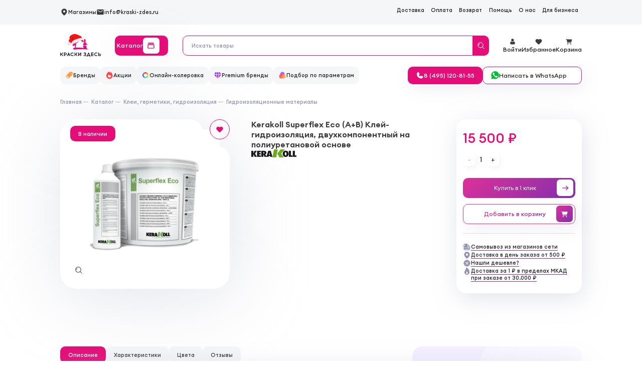

--- FILE ---
content_type: text/html; charset=UTF-8
request_url: https://kraski-zdes.ru/product/kerakoll-superflex-eco-a-v-kley-gidroizolyatsiya-dvukhkomponentnyy-na-poliuretanovoy-osnove/
body_size: 68519
content:
<!DOCTYPE html>
<html lang="ru">

<head>

	<title>Kerakoll Superflex Eco (А+В) Клей-гидроизоляция, двухкомпонентный на полиуретановой основе - купить в интернет-магазине по выгодной цене.</title>
	 
	<meta http-equiv="Content-Type" content="text/html; charset=UTF-8" />
<meta name="robots" content="index, follow" />
<meta name="keywords" content="kerakoll superflex eco (а+в) клей-гидроизоляция, двухкомпонентный на полиуретановой основе, купить kerakoll superflex eco (а+в) клей-гидроизоляция, двухкомпонентный на полиуретановой основе, заказать kerakoll superflex eco (а+в) клей-гидроизоляция, двухкомпонентный на полиуретановой основе" />
<meta name="description" content="Интернет-магазин Kraski-Zdes.ru, в продаже по выгодной цене – Kerakoll Superflex Eco (А+В) Клей-гидроизоляция, двухкомпонентный на полиуретановой основе" />
<link rel="canonical" href="https://kraski-zdes.ru/product/kerakoll-superflex-eco-a-v-kley-gidroizolyatsiya-dvukhkomponentnyy-na-poliuretanovoy-osnove/" />
<script data-skip-moving="true">(function(w, d, n) {var cl = "bx-core";var ht = d.documentElement;var htc = ht ? ht.className : undefined;if (htc === undefined || htc.indexOf(cl) !== -1){return;}var ua = n.userAgent;if (/(iPad;)|(iPhone;)/i.test(ua)){cl += " bx-ios";}else if (/Windows/i.test(ua)){cl += ' bx-win';}else if (/Macintosh/i.test(ua)){cl += " bx-mac";}else if (/Linux/i.test(ua) && !/Android/i.test(ua)){cl += " bx-linux";}else if (/Android/i.test(ua)){cl += " bx-android";}cl += (/(ipad|iphone|android|mobile|touch)/i.test(ua) ? " bx-touch" : " bx-no-touch");cl += w.devicePixelRatio && w.devicePixelRatio >= 2? " bx-retina": " bx-no-retina";if (/AppleWebKit/.test(ua)){cl += " bx-chrome";}else if (/Opera/.test(ua)){cl += " bx-opera";}else if (/Firefox/.test(ua)){cl += " bx-firefox";}ht.className = htc ? htc + " " + cl : cl;})(window, document, navigator);</script>


<link href="/bitrix/js/ui/design-tokens/dist/ui.design-tokens.css?172717419426358" type="text/css"  rel="stylesheet" />
<link href="/bitrix/js/ui/fonts/opensans/ui.font.opensans.css?17031626262555" type="text/css"  rel="stylesheet" />
<link href="/bitrix/js/main/popup/dist/main.popup.bundle.css?174045770829852" type="text/css"  rel="stylesheet" />
<link href="/bitrix/js/ui/buttons/dist/ui.buttons.bundle.css?174045774536963" type="text/css"  rel="stylesheet" />
<link href="/bitrix/js/ui/dialogs/messagebox/dist/dialogs.bundle.css?1713948095714" type="text/css"  rel="stylesheet" />
<link href="/local/templates/kraskizdes/components/bitrix/form.result.new/cheaper/style.css?1715079549666" type="text/css"  rel="stylesheet" />
<link href="/local/components/mihdan/shop.cross-sell/templates/.default/style.css?17479438995784" type="text/css"  rel="stylesheet" />
<link href="/local/templates/kraskizdes/css/swiper-bundle.min.css?174422820023519" type="text/css"  data-template-style="true"  rel="stylesheet" />
<link href="/local/templates/kraskizdes/css/nouislider.min.css?17031693604220" type="text/css"  data-template-style="true"  rel="stylesheet" />
<link href="/local/templates/kraskizdes/css/style.css?1762849795596993" type="text/css"  data-template-style="true"  rel="stylesheet" />
<link href="/local/templates/kraskizdes/css/dev.css?176148428358106" type="text/css"  data-template-style="true"  rel="stylesheet" />
<link href="/local/templates/kraskizdes/assets/fonts/Euclid Circular A/stylesheet.css?17518384635223" type="text/css"  data-template-style="true"  rel="stylesheet" />
<link href="/local/templates/kraskizdes/css/fancybox.css?174404802425343" type="text/css"  data-template-style="true"  rel="stylesheet" />
<link href="/local/templates/kraskizdes/components/art-fresh/yandex.search/heading-new/style.css?176157246210129" type="text/css"  data-template-style="true"  rel="stylesheet" />
<link href="/local/templates/kraskizdes/components/art-fresh/catalog.element/product-both/style.css?1742461563119111" type="text/css"  data-template-style="true"  rel="stylesheet" />







            <script type="defer">
                window.dataLayerName = 'dataLayer';
                var dataLayerName = window.dataLayerName;
            </script>
            <!-- Yandex.Metrika counter -->
            <script type="defer">
                console.log('Яндекс.Метрика init');
                (function (m, e, t, r, i, k, a) {
                    m[i] = m[i] || function () {
                        (m[i].a = m[i].a || []).push(arguments)
                    };
                    m[i].l = 1 * new Date();
                    k = e.createElement(t), a = e.getElementsByTagName(t)[0], k.async = 1, k.src = r, a.parentNode.insertBefore(k, a)
                })
                (window, document, "script", "https://mc.yandex.ru/metrika/tag.js", "ym");

                ym("46159485", "init", {
                    clickmap: true,
                    trackLinks: true,
                    accurateTrackBounce: true,
                    webvisor: true,
                    ecommerce: dataLayerName,
                    params: {
                        __ym: {
                            "ymCmsPlugin": {
                                "cms": "1c-bitrix",
                                "cmsVersion": "24.350",
                                "pluginVersion": "1.0.8",
                                'ymCmsRip': 0                            }
                        }
                    }
                });

                document.addEventListener("DOMContentLoaded", function() {
                    
                                                    document.querySelectorAll(".btn-cart").forEach(box =>
                                box.addEventListener("click", () => {
                                    ym(46159485, 'reachGoal', 'ym-add-to-cart');
                                    console.log('ym-add-to-cart');
                                })
                            )
                    
                                                    document.querySelectorAll(".catalog__list-item--btn").forEach(box =>
                                box.addEventListener("click", () => {
                                    ym(46159485, 'reachGoal', 'ym-add-to-cart');
                                    console.log('ym-add-to-cart');
                                })
                            )
                    
                                                    document.querySelectorAll(".basket .product_purchase-box--btns a").forEach(box =>
                                box.addEventListener("click", () => {
                                    ym(46159485, 'reachGoal', 'ym-begin-checkout');
                                    console.log('ym-begin-checkout');
                                })
                            )
                    
                                                    document.querySelectorAll(".order .product_purchase-box--btns .btn").forEach(box =>
                                box.addEventListener("click", () => {
                                    ym(46159485, 'reachGoal', 'ym-complete-order');
                                    console.log('ym-complete-order');
                                })
                            )
                                    });

            </script>
            <!-- /Yandex.Metrika counter -->
                    <script type="defer">
            window.counters = ["46159485"];
        </script>
        
<meta http-equiv="Cache-Control" content="public, max-age=3600" />
<meta name="viewport" content="width=device-width, initial-scale=1.0" />
    <meta name="yandex-verification" content="d50a084427188b58" />
    <meta name="yandex-verification" content="f1fb27f19f937a81" />
    <meta name="yandex-verification" content="6db11705348bdea6" />
    <meta name="yandex-verification" content="b3b524adba3631ba" />
	<meta name="amazonbot" content="noarchive">
</head>
<body class="xmas single-product">
<header class="header">
		<div class="header-fixed">
		<div class="header__top_container container">
			<div class="header__top">
				<div class="header__info">
					<a href="/about/magaziny" class="header__info-contacts">
    <img src="/local/templates/kraskizdes/assets/images/location.svg" alt="" />
    <div class="header__info-text">Магазины</div>
</a>
					<a href="mailto:info@kraski-zdes.ru" class="header__info-contacts">
						<img src="/local/templates/kraskizdes/assets/images/mail.svg" alt="" />
						<div class="header__info-text">
							info@kraski-zdes.ru						</div>
					</a>
				</div>
				<div class="header__contacts">
					<a href="tel:8 (495) 120-81-55">
						<div class="header__menu-phone">
							<div class="header__menu-phone--icon">
								<svg xmlns="http://www.w3.org/2000/svg" width="24" height="24" viewBox="0 0 24 24" fill="none">
									<path d="M21.7388 17.1636C21.5716 18.4339 20.9477 19.6 19.9837 20.4439C19.0196 21.2879 17.7813 21.7521 16.5 21.7498C9.05626 21.7498 3.00001 15.6936 3.00001 8.24981C2.99771 6.96852 3.4619 5.73021 4.30588 4.76615C5.14986 3.80209 6.31592 3.17822 7.58626 3.01106C7.9075 2.97184 8.2328 3.03756 8.51362 3.19841C8.79444 3.35926 9.0157 3.60662 9.14438 3.90356L11.1244 8.32387V8.33512C11.2229 8.56242 11.2636 8.81059 11.2428 9.05744C11.222 9.3043 11.1404 9.54217 11.0053 9.74981C10.9884 9.77512 10.9706 9.79856 10.9519 9.822L9.00001 12.1357C9.7022 13.5626 11.1947 15.042 12.6403 15.7461L14.9222 13.8045C14.9446 13.7857 14.9681 13.7681 14.9925 13.752C15.2 13.6136 15.4387 13.5292 15.687 13.5062C15.9353 13.4833 16.1854 13.5227 16.4147 13.6207L16.4269 13.6264L20.8434 15.6054C21.1409 15.7337 21.3889 15.9547 21.5503 16.2356C21.7116 16.5164 21.7778 16.842 21.7388 17.1636Z" fill="#3B3C40" />
								</svg>
							</div>
							<div class="header__menu-phone--text">8 (495) 120-81-55</div>
						</div>
					</a>

                        <div class="dropdown hide">
        <button class="dropdown__button button">
            <div class="button__icon">
                <img class="whatsapp-icon" src="/local/templates/kraskizdes/assets/images/icon/whatsapp-icon-gf.png">
            </div>
            <div class="button__text">Написать в WhatsApp</div>
            <div class="dropdown__chevron">
                <svg xmlns="http://www.w3.org/2000/svg" xml:space="preserve" viewBox="0 0 20 20" id="chevron">
                    <path fill="#333" d="M17.418 6.109a.697.697 0 0 1 .979 0 .68.68 0 0 1 0 .969l-7.908 7.83a.697.697 0 0 1-.979 0l-7.908-7.83a.68.68 0 0 1 0-.969.697.697 0 0 1 .979 0L10 13.25l7.418-7.141z"></path>
                </svg>
            </div>
        </button>
        <div class="dropdown__list">
                                                        <a class="dropdown__item" href="https://api.whatsapp.com/send?phone=79167250967" target="_blank">
                    <div class="dropdown__data">
                        <div class="dropdown__title">ТЦ Каширский Двор</div>
                        <div class="dropdown__subtitle">
                                                            <span style="color: #5CCC52">&bull;</span>&nbsp;Дмитрий                                                            <span style="color: #5CCC52">&bull;</span>&nbsp;Дмитрий                                                     </div>
                    </div>
                    <div class="dropdown__icon">
                        <img width="23" height="23" src="/local/templates/kraskizdes/assets/images/icon/whatsapp-icon-gf.png">
                    </div>
                </a>
                                            <a class="dropdown__item" href="https://api.whatsapp.com/send?phone=79804889239" target="_blank">
                    <div class="dropdown__data">
                        <div class="dropdown__title">БП &quot;Румянцево&quot;</div>
                        <div class="dropdown__subtitle">
                                                            <span style="color: #5CCC52">&bull;</span>&nbsp;Умид                                                            <span style="color: #5CCC52">&bull;</span>&nbsp;Сергей                                                    </div>
                    </div>
                    <div class="dropdown__icon">
                        <img width="23" height="23" src="/local/templates/kraskizdes/assets/images/icon/whatsapp-icon-gf.png">
                    </div>
                </a>
                                            <a class="dropdown__item" href="https://api.whatsapp.com/send?phone=79152834553" target="_blank">
                    <div class="dropdown__data">
                        <div class="dropdown__title">Славянский мир</div>
                        <div class="dropdown__subtitle">
                                                            <span style="color: #5CCC52">&bull;</span>&nbsp;Дмитрий                                                    </div>
                    </div>
                    <div class="dropdown__icon">
                        <img width="23" height="23" src="/local/templates/kraskizdes/assets/images/icon/whatsapp-icon-gf.png">
                    </div>
                </a>
                                            <a class="dropdown__item" href="https://api.whatsapp.com/send?phone=79168077836" target="_blank">
                    <div class="dropdown__data">
                        <div class="dropdown__title">БП &quot;Румянцево 2&quot;</div>
                        <div class="dropdown__subtitle">
                                                            <span style="color: #5CCC52">&bull;</span>&nbsp;Владимир                                                            <span style="color: #5CCC52">&bull;</span>&nbsp;Алексей                                                    </div>
                    </div>
                    <div class="dropdown__icon">
                        <img width="23" height="23" src="/local/templates/kraskizdes/assets/images/icon/whatsapp-icon-gf.png">
                    </div>
                </a>
                                            <a class="dropdown__item" href="https://api.whatsapp.com/send?phone=79150438218" target="_blank">
                    <div class="dropdown__data">
                        <div class="dropdown__title">ARTPLAY - Центр Дизайна</div>
                        <div class="dropdown__subtitle">
                                                            <span style="color: #5CCC52">&bull;</span>&nbsp;Сергей                                                            <span style="color: #5CCC52">&bull;</span>&nbsp;Ольга                                                    </div>
                    </div>
                    <div class="dropdown__icon">
                        <img width="23" height="23" src="/local/templates/kraskizdes/assets/images/icon/whatsapp-icon-gf.png">
                    </div>
                </a>
                                            <a class="dropdown__item" href="https://api.whatsapp.com/send?phone=79150133942" target="_blank">
                    <div class="dropdown__data">
                        <div class="dropdown__title">ТЦ &quot;Корниловский&quot;</div>
                        <div class="dropdown__subtitle">
                                                            <span style="color: #5CCC52">&bull;</span>&nbsp;Роберт                                                    </div>
                    </div>
                    <div class="dropdown__icon">
                        <img width="23" height="23" src="/local/templates/kraskizdes/assets/images/icon/whatsapp-icon-gf.png">
                    </div>
                </a>
                    </div>
    </div>
    
					<!--button class="whatsapp-link" href="/about/magaziny/">
						<div class="header__menu-whatsapp">
							<div class="header__menu-whatsapp--icon">
								<img class="whatsapp-icon" src="/local/templates/kraskizdes/assets/images/icon/whatsapp-icon-gf.png" alt="">
							</div>
							<div class="header__menu-whatsapp--text">Написать в WhatsApp11</div>
						</div>
					</button-->
				</div>
				<!--'start_frame_cache_LkGdQn'-->	<ul class="header__menu">
									<li class="header__menu-link"><a href="/lichnyj-kabinet/informaciya/">Доставка</a></li>
												<li class="header__menu-link"><a href="/lichnyj-kabinet/informaciya/?index=2">Оплата</a></li>
												<li class="header__menu-link"><a href="/lichnyj-kabinet/informaciya/?index=3">Возврат</a></li>
												<li class="header__menu-link"><a href="/lichnyj-kabinet/informaciya/?index=4">Помощь</a></li>
												<li class="header__menu-link"><a href="/about/">О нас</a></li>
												<li class="header__menu-link"><a href="/about/biznes/">Для бизнеса</a></li>
						</ul>

<!--'end_frame_cache_LkGdQn'-->			</div>

			<div class="header__top--mob">
				<a href="/about/magaziny">
					<div class="header__top-location">
						<svg xmlns="http://www.w3.org/2000/svg" width="18" height="22" viewBox="0 0 18 22" fill="none">
							<path d="M8.99972 0.928558C11.2162 0.928558 13.3418 1.80904 14.9091 3.37631C16.4764 4.94358 17.3569 7.06925 17.3569 9.2857C17.3569 12.8171 14.8754 16.6657 9.97686 20.8726C9.70448 21.1065 9.3572 21.2351 8.99812 21.2347C8.63903 21.2344 8.29198 21.1053 8.02001 20.8708L7.69601 20.5897C3.01429 16.4926 0.642578 12.7383 0.642578 9.2857C0.642578 7.06925 1.52306 4.94358 3.09033 3.37631C4.6576 1.80904 6.78327 0.928558 8.99972 0.928558ZM8.99972 6.07142C8.14724 6.07142 7.32967 6.41006 6.72688 7.01286C6.12408 7.61565 5.78544 8.43322 5.78544 9.2857C5.78544 10.1382 6.12408 10.9558 6.72688 11.5585C7.32967 12.1613 8.14724 12.5 8.99972 12.5C9.8522 12.5 10.6698 12.1613 11.2726 11.5585C11.8754 10.9558 12.214 10.1382 12.214 9.2857C12.214 8.43322 11.8754 7.61565 11.2726 7.01286C10.6698 6.41006 9.8522 6.07142 8.99972 6.07142Z" fill="#3B3C40" />
						</svg>
					</div>
				</a>
				<a href="/">
					<div class="header__top-logo">
						<img src="/local/templates/kraskizdes/assets/images/logo-ny.svg" loading="lazy" alt="Краски здесь" />
					</div>
				</a>
				<a href="tel:8 (495) 120-81-55">
					<div class="header__top-phone">
						<svg xmlns="http://www.w3.org/2000/svg" width="25" height="24" viewBox="0 0 25 24" fill="none">
							<path d="M21.8774 17.1636C21.7103 18.4339 21.0864 19.6 20.1223 20.4439C19.1583 21.2879 17.92 21.7521 16.6387 21.7498C9.19493 21.7498 3.13868 15.6936 3.13868 8.24981C3.13638 6.96852 3.60057 5.73021 4.44456 4.76615C5.28854 3.80209 6.45459 3.17822 7.72493 3.01106C8.04617 2.97184 8.37148 3.03756 8.65229 3.19841C8.93311 3.35926 9.15437 3.60662 9.28306 3.90356L11.2631 8.32387V8.33512C11.3616 8.56242 11.4023 8.81059 11.3815 9.05744C11.3607 9.3043 11.2791 9.54217 11.144 9.74981C11.1271 9.77512 11.1093 9.79856 11.0906 9.822L9.13868 12.1357C9.84087 13.5626 11.3334 15.042 12.779 15.7461L15.0609 13.8045C15.0833 13.7857 15.1068 13.7681 15.1312 13.752C15.3386 13.6136 15.5773 13.5292 15.8257 13.5062C16.074 13.4833 16.3241 13.5227 16.5534 13.6207L16.5656 13.6264L20.9821 15.6054C21.2796 15.7337 21.5275 15.9547 21.6889 16.2356C21.8503 16.5164 21.9164 16.842 21.8774 17.1636Z" fill="#3B3C40" />
						</svg>
					</div>
				</a>
			</div>

			<div class="header__overlay">
				<div class="header__overlay-close">
					<svg xmlns="http://www.w3.org/2000/svg" width="24" height="24" viewBox="0 0 24 24" fill="none">
						<path d="M17.7157 17.7149L6.28711 6.28629M17.7157 6.28629L6.28711 17.7149" stroke="white" stroke-width="2" stroke-linecap="round" stroke-linejoin="round" />
					</svg>
				</div>
				<div class="header__menu-mob">
					<div class="header__overlay-container">
						<div class="header__top-mob">
							<div class="header__overlay-info">
								<button class="header__overlay-item">
									<img src="/local/templates/kraskizdes/assets/images/catalog.svg" alt="Магазины" />
									<span class="header__menu-text header__menu-catalog">Каталог</span>
								</button>
								<a href="/korzina" class="header__overlay-item">
									<img src="/local/templates/kraskizdes/assets/images/cart_pink.svg" alt="Корзина" />
									<span class="header__menu-text">Корзина</span>
								</a>
								<a href="/lichnyj-kabinet/izbrannoe" class="header__overlay-item">
									<img src="/local/templates/kraskizdes/assets/images/favourites_pink.svg" alt="Избранное" />
									<span class="header__menu-text">Избранное</span>
								</a>
																<a href="/login" class="header__overlay-item">
									<img src="/local/templates/kraskizdes/assets/images/profile_pink.svg" alt="Войти" />
									<span class="header__menu-text">
                                            Войти                                        </span>
								</a>
							</div>
							<ul class="header__info-mob">
								<li class="header__menu-link">
									<a href="mailto:info@kraski-zdes.ru">
										<div class="header__link">
											<div class="header__link-icon">
												<img src="/local/templates/kraskizdes/assets/images/mail_pink.svg" alt="" />
											</div>

											<span class="header__menu-catalog">
                                                    info@kraski-zdes.ru                                                </span>
										</div>
									</a>
								</li>
								<li class="header__menu-link">
									<a href="tel: 8 (495) 120-81-55">
										<div class="header__link">
											<div class="header__link-icon">
												<img src="/local/templates/kraskizdes/assets/images/phone_pink.svg" alt="" />
											</div>

											<span class="header__menu-catalog">
                                                    8 (495) 120-81-55                                                </span>
										</div>
									</a>
								</li>
								<li class="header__menu-link">
									<a class="whatsapp-link" href="/about/magaziny/">
										<div class="header__link">
											<div class="header__link-whatsapp--icon">
												<img class="whatsapp-icon" src="/local/templates/kraskizdes/assets/images/icon/whatsapp-icon-gf.png" alt="">
											</div>
											<div class="header__link-whatsapp--text">Написать в WhatsApp</div>
										</div>
									</a>
								</li>
							</ul>
							<!--'start_frame_cache_XEVOpk'-->	<ul class="header__links-mob">
									<li class="header__menu-link"><a href="/lichnyj-kabinet/informaciya/">Доставка</a></li>
												<li class="header__menu-link"><a href="/lichnyj-kabinet/informaciya/?index=2">Оплата</a></li>
												<li class="header__menu-link"><a href="/lichnyj-kabinet/informaciya/?index=3">Возврат</a></li>
												<li class="header__menu-link"><a href="/lichnyj-kabinet/informaciya/?index=4">Помощь</a></li>
												<li class="header__menu-link"><a href="/about/">О нас</a></li>
												<li class="header__menu-link"><a href="/about/biznes/">Для бизнеса</a></li>
						</ul>
<!--'end_frame_cache_XEVOpk'-->						</div>
					</div>
				</div>
			</div>
		</div>
		<div class="header_container container">
			<div class="header__main">
				<a href="/" class="header__logo">
					<img src="/local/templates/kraskizdes/assets/images/logo-ny.svg" alt="Краски здесь" />
				</a>
				<div class="header__catalog">
					<div class="header__catalog-text">Каталог</div>
					<div class="header__catalog-img">
						<img src="/local/templates/kraskizdes/assets/images/catalog.svg" alt="Каталог" />
						<svg xmlns="http://www.w3.org/2000/svg" width="24" height="24" viewBox="0 0 24 24" fill="none">
							<path d="M17.7157 17.7157L6.28711 6.28711M17.7157 6.28711L6.28711 17.7157" stroke="#E50E78" stroke-width="2" stroke-linecap="round" stroke-linejoin="round" />
						</svg>
					</div>
				</div>
				<button class="btn-menu" aria-label="Main Menu">
					<svg width="100" height="100" viewBox="0 0 100 100">
						<path class="line line1" d="M 20,29.000046 H 80.000231 C 80.000231,29.000046 94.498839,28.817352 94.532987,66.711331 94.543142,77.980673 90.966081,81.670246 85.259173,81.668997 79.552261,81.667751 75.000211,74.999942 75.000211,74.999942 L 25.000021,25.000058" />
						<path class="line line2" d="M 20,50 H 80" />
						<path class="line line3" d="M 20,70.999954 H 80.000231 C 80.000231,70.999954 94.498839,71.182648 94.532987,33.288669 94.543142,22.019327 90.966081,18.329754 85.259173,18.331003 79.552261,18.332249 75.000211,25.000058 75.000211,25.000058 L 25.000021,74.999942" />
					</svg>
				</button>
				<button class="btn-search-back">
					<svg xmlns="http://www.w3.org/2000/svg" width="24" height="24" viewBox="0 0 24 24" fill="none">
						<path d="M9.57031 5.93005L3.50031 12.0001L9.57031 18.0701" stroke="#E50E78" stroke-width="2" stroke-miterlimit="10" stroke-linecap="round" stroke-linejoin="round" />
						<path d="M20.5 12H3.67" stroke="#E50E78" stroke-width="2" stroke-miterlimit="10" stroke-linecap="round" stroke-linejoin="round" />
					</svg>
				</button>
				<div class="header__search">
						<!--noindex-->
	<form class="search__form" action="/search/" method="get" onsubmit="return $(this).valid()">
		<input type="hidden" value="" name="type"/>
		<div class="wrap_search_new_mob wrap_search wrap_search-new not-search header-search__container" data-search-parent="1" data-parent="1" data-blurer-parent="1">
			<input
				class="required form-control search__input"
				onkeyup="obSearch.keyupPrevent(this);"
				autocomplete="off"
				type="search"
				name="q"
				data-no-replace="1"
				placeholder="Искать товары"
				data-ph-desktop="Искать товары"
				data-ph-mobile="Искать товары"
				value=""
				onfocus="obSearch.focus(this)"
			/>
			<button type="submit" data-search-button="1">
				<div class="header__search-icon">
					<img src="/local/templates/kraskizdes/assets/images/home/search.svg" alt="" />
				</div>
			</button>
							<div data-ajax="1">
					<div class="dResultSearch header_search header_search-box" data-search-result="1" data-blurer="search-ajax" data-blurer-target="parent" data-blurer-type="active">
																					<div class="header_search-box-category" data-parent="1" data-code="cat_sections">
									<div class="header_search-box-category-top">
										<div class="header_search-box-category-top--title">
											Найти в категории										</div>
									</div>
									<div class="loading" data-loading="1" data-code="cat_sections">
										<div class="name header_search-box-products-item-center--title" data-loading-spinner="1" style="font-size: 16px; font-weight: 300;">
											Поиск подходящих результатов
										</div>
									</div>
									<div class="header_search-box-category-list" data-code="cat_sections">
																															<div class="link sall" data-link="1" onclick="window.location.href='/search/'" data-code="cat_sections">
												<div class="all">
												<span class="header_search-box-products-item-center--title">
													Показать все 												</span>
												</div>
											</div>
																			</div>
								</div>
															<div class="header_search-box-products" data-parent="1" data-code="cat_products">
									<div class="header_search-box-products-top">
										<div class="header_search-box-products-top--title">
											Товары										</div>
									</div>
									<div class="loading" data-loading="1" data-code="cat_products">
										<div class="name header_search-box-products-item-center--title" data-loading-spinner="1" style="font-size: 16px; font-weight: 300;">
											Поиск подходящих результатов
										</div>
									</div>
									<div class="header_search-box-products-list" data-code="cat_products">
																															<div class="link sall" data-link="1" onclick="window.location.href='/search/'" data-code="cat_products">
												<div class="all">
												<span class="header_search-box-products-item-center--title">
													Показать все 												</span>
												</div>
											</div>
																			</div>
								</div>
															<div class="header_search-box-brands" data-parent="1" data-code="cat_brands">
									<div class="header_search-box-brands-top">
										<div class="header_search-box-brands-top--title">
											Бренды										</div>
									</div>
									<div class="loading" data-loading="1" data-code="cat_brands">
										<div class="name header_search-box-products-item-center--title" data-loading-spinner="1" style="font-size: 16px; font-weight: 300;">
											Поиск подходящих результатов
										</div>
									</div>
									<div class="header_search-box-brands-list" data-code="cat_brands">
																															<div class="link sall" data-link="1" onclick="window.location.href='/search/'" data-code="cat_brands">
												<div class="all">
												<span class="header_search-box-products-item-center--title">
													Показать все 												</span>
												</div>
											</div>
																			</div>
								</div>
																		</div>
				</div>
									</div>
	</form>
	<!--/noindex-->

				</div>
				<div class="header__personal">
										<a href="/login">
						<div class="header__personal-user header__personal-link">
							<img src="/local/templates/kraskizdes/assets/images/user.svg" alt="Войти" />
							<div class="header__personal-text">
								Войти							</div>
						</div>
					</a>
					<a href='/lichnyj-kabinet/izbrannoe'>
						<div class="header__personal-favourites header__personal-link">
							<img src="/local/templates/kraskizdes/assets/images/favourites.svg" alt="Избранное" />
							<div class="header__personal-text">Избранное</div>
							<!--'start_frame_cache_favorites_area'--><!--'end_frame_cache_favorites_area'-->						</div>
					</a>

                    <a href="/korzina/" id="korzina__hover">
                        <div class="header__personal-cart header__personal-link">
                            <img src="/local/templates/kraskizdes/assets/images/cart.svg" alt="Корзина" />
                            <div class="header__personal-text">Корзина</div>
                                <!--'start_frame_cache_basket_area'-->                                                                <!--'end_frame_cache_basket_area'-->                        </div>
                    </a>
				</div>
			</div>
		</div>
		<div class="header_catalog">
			<div class="header_catalog-container">
				<div class="header_catalog-top mobile">
					<div class="header_catalog-top--prev">
						<svg xmlns="http://www.w3.org/2000/svg" width="24" height="24" viewBox="0 0 24 24" fill="none">
							<path d="M15.0898 19.9201L8.56984 13.4001C7.79984 12.6301 7.79984 11.3701 8.56984 10.6001L15.0898 4.08008" stroke="#3B3C40" stroke-width="2" stroke-miterlimit="10" stroke-linecap="round" stroke-linejoin="round" />
						</svg>
					</div>
					<div class="header_catalog-top--text">Каталог</div>
					<div class="header_catalog-top--exit">
						<svg xmlns="http://www.w3.org/2000/svg" width="24" height="24" viewBox="0 0 24 24" fill="none">
							<path d="M17.7157 17.7157L6.28711 6.28711M17.7157 6.28711L6.28711 17.7157" stroke="#3B3C40" stroke-width="2" stroke-linecap="round" stroke-linejoin="round" />
						</svg>
					</div>
				</div>

				
					<div class="header_catalog-item">
						<a href="/catalog/spetspredlozhenie/" class="header_catalog-item-top">
							<div class="header_catalog-item-top--text">
								Спецпредложение							</div>
							<div class="header_catalog-item-top--arrow">
								<svg xmlns="http://www.w3.org/2000/svg" width="24" height="24" viewBox="0 0 24 24" fill="none">
									<path d="M8.91016 4.07992L15.4302 10.5999C16.2002 11.3699 16.2002 12.6299 15.4302 13.3999L8.91016 19.9199" stroke="#E50E78" stroke-width="2" stroke-miterlimit="10" stroke-linecap="round" stroke-linejoin="round">
								</svg>
							</div>
						</a>
						<div class="header_catalog-item--list">
							<div class="title-h3">
                                Спецпредложение<span></span>
                            </div>

							<div class="header_catalog-links">

																	<a href="/catalog/spetspredlozhenie/skidki-na-shtukaturku/" class="header_catalog-link">
										<div class="header_catalog-link--text">
											Скидки на Штукатурку										</div>
									</a>
																	<a href="/catalog/spetspredlozhenie/skidki-na-tikkurila/" class="header_catalog-link">
										<div class="header_catalog-link--text">
											Скидки на Tikkurila										</div>
									</a>
																	<a href="/catalog/spetspredlozhenie/skidki-na-color-smart/" class="header_catalog-link">
										<div class="header_catalog-link--text">
											Скидки на Color Smart										</div>
									</a>
																	<a href="/catalog/spetspredlozhenie/skidki-na-dulux/" class="header_catalog-link">
										<div class="header_catalog-link--text">
											Скидки на Dulux										</div>
									</a>
																	<a href="/catalog/spetspredlozhenie/akvateks/" class="header_catalog-link">
										<div class="header_catalog-link--text">
											Скидки на Акватекс										</div>
									</a>
								
							</div>

						</div>
					</div>

				
					<div class="header_catalog-item">
						<a href="/catalog/kraska-dlya-vnutrennih-rabot/" class="header_catalog-item-top">
							<div class="header_catalog-item-top--text">
								Краски для внутренних работ							</div>
							<div class="header_catalog-item-top--arrow">
								<svg xmlns="http://www.w3.org/2000/svg" width="24" height="24" viewBox="0 0 24 24" fill="none">
									<path d="M8.91016 4.07992L15.4302 10.5999C16.2002 11.3699 16.2002 12.6299 15.4302 13.3999L8.91016 19.9199" stroke="#E50E78" stroke-width="2" stroke-miterlimit="10" stroke-linecap="round" stroke-linejoin="round">
								</svg>
							</div>
						</a>
						<div class="header_catalog-item--list">
							<div class="title-h3">
                                Краски для внутренних работ<span></span>
                            </div>

							<div class="header_catalog-links">

																	<a href="/catalog/kraska-dlya-vnutrennih-rabot/kraska-dlya-sten/" class="header_catalog-link">
										<div class="header_catalog-link--text">
											Краски для стен										</div>
									</a>
																	<a href="/catalog/kraska-dlya-vnutrennih-rabot/kraska-dlya-potolka/" class="header_catalog-link">
										<div class="header_catalog-link--text">
											Краски для потолка										</div>
									</a>
																	<a href="/catalog/kraska-dlya-vnutrennih-rabot/kraska-dlya-pola/" class="header_catalog-link">
										<div class="header_catalog-link--text">
											Краски для пола										</div>
									</a>
																	<a href="/catalog/kraska-dlya-vnutrennih-rabot/kraska-dlya-kuhni/" class="header_catalog-link">
										<div class="header_catalog-link--text">
											Краски для кухни и ванной										</div>
									</a>
																	<a href="/catalog/kraska-dlya-vnutrennih-rabot/kraska-dlya-radiatorov-otopleniya/" class="header_catalog-link">
										<div class="header_catalog-link--text">
											Краски для радиаторов										</div>
									</a>
																	<a href="/catalog/kraska-dlya-vnutrennih-rabot/koler-dlya-kraski/" class="header_catalog-link">
										<div class="header_catalog-link--text">
											Колера для краски										</div>
									</a>
																	<a href="/catalog/kraska-dlya-vnutrennih-rabot/kraski-dlya-oboev/" class="header_catalog-link">
										<div class="header_catalog-link--text">
											Краски для обоев										</div>
									</a>
																	<a href="/catalog/kraska-dlya-vnutrennih-rabot/dlya-mebeli/" class="header_catalog-link">
										<div class="header_catalog-link--text">
											Для мебели										</div>
									</a>
								
							</div>

						</div>
					</div>

				
					<div class="header_catalog-item">
						<a href="/catalog/antiseptiki/" class="header_catalog-item-top">
							<div class="header_catalog-item-top--text">
								Антисептики							</div>
							<div class="header_catalog-item-top--arrow">
								<svg xmlns="http://www.w3.org/2000/svg" width="24" height="24" viewBox="0 0 24 24" fill="none">
									<path d="M8.91016 4.07992L15.4302 10.5999C16.2002 11.3699 16.2002 12.6299 15.4302 13.3999L8.91016 19.9199" stroke="#E50E78" stroke-width="2" stroke-miterlimit="10" stroke-linecap="round" stroke-linejoin="round">
								</svg>
							</div>
						</a>
						<div class="header_catalog-item--list">
							<div class="title-h3">
                                Антисептики<span></span>
                            </div>

							<div class="header_catalog-links">

																	<a href="/catalog/antiseptiki/dekorativnye/" class="header_catalog-link">
										<div class="header_catalog-link--text">
											Декоративные										</div>
									</a>
																	<a href="/catalog/antiseptiki/dlya-otbelivaniya-drevesiny/" class="header_catalog-link">
										<div class="header_catalog-link--text">
											Для отбеливания древесины										</div>
									</a>
																	<a href="/catalog/antiseptiki/ognebiozashchitnye/" class="header_catalog-link">
										<div class="header_catalog-link--text">
											Огнебиозащитные										</div>
									</a>
																	<a href="/catalog/antiseptiki/protiv-bioporazheniy/" class="header_catalog-link">
										<div class="header_catalog-link--text">
											Против биопоражений										</div>
									</a>
								
							</div>

						</div>
					</div>

				
					<div class="header_catalog-item">
						<a href="/catalog/kraska-dlya-naruzhnyh-rabot/" class="header_catalog-item-top">
							<div class="header_catalog-item-top--text">
								Краски для наружных работ							</div>
							<div class="header_catalog-item-top--arrow">
								<svg xmlns="http://www.w3.org/2000/svg" width="24" height="24" viewBox="0 0 24 24" fill="none">
									<path d="M8.91016 4.07992L15.4302 10.5999C16.2002 11.3699 16.2002 12.6299 15.4302 13.3999L8.91016 19.9199" stroke="#E50E78" stroke-width="2" stroke-miterlimit="10" stroke-linecap="round" stroke-linejoin="round">
								</svg>
							</div>
						</a>
						<div class="header_catalog-item--list">
							<div class="title-h3">
                                Краски для наружных работ<span></span>
                            </div>

							<div class="header_catalog-links">

																	<a href="/catalog/kraska-dlya-naruzhnyh-rabot/po-metallu-i-rzhavchine/" class="header_catalog-link">
										<div class="header_catalog-link--text">
											Краски по металлу и ржавчине										</div>
									</a>
																	<a href="/catalog/kraska-dlya-naruzhnyh-rabot/dlya-krovli-i-shifera/" class="header_catalog-link">
										<div class="header_catalog-link--text">
											Краски для шифера и кровли										</div>
									</a>
																	<a href="/catalog/kraska-dlya-naruzhnyh-rabot/dlya-derevyannykh-poverkhnostey/" class="header_catalog-link">
										<div class="header_catalog-link--text">
											Краска для дерева для наружных работ										</div>
									</a>
																	<a href="/catalog/kraska-dlya-naruzhnyh-rabot/dlya-mineralnykh-poverkhnostey/" class="header_catalog-link">
										<div class="header_catalog-link--text">
											Краски для минеральных поверхностей										</div>
									</a>
								
							</div>

						</div>
					</div>

				
					<div class="header_catalog-item">
						<a href="/catalog/kraski-emali-universalnye/" class="header_catalog-item-top">
							<div class="header_catalog-item-top--text">
								Краски универсальные							</div>
							<div class="header_catalog-item-top--arrow">
								<svg xmlns="http://www.w3.org/2000/svg" width="24" height="24" viewBox="0 0 24 24" fill="none">
									<path d="M8.91016 4.07992L15.4302 10.5999C16.2002 11.3699 16.2002 12.6299 15.4302 13.3999L8.91016 19.9199" stroke="#E50E78" stroke-width="2" stroke-miterlimit="10" stroke-linecap="round" stroke-linejoin="round">
								</svg>
							</div>
						</a>
						<div class="header_catalog-item--list">
							<div class="title-h3">
                                Краски универсальные<span></span>
                            </div>

							<div class="header_catalog-links">

																	<a href="/catalog/kraski-emali-universalnye/dlya-okon-i-dverey/" class="header_catalog-link">
										<div class="header_catalog-link--text">
											Для окон и дверей										</div>
									</a>
																	<a href="/catalog/kraski-emali-universalnye/na-vodnoy-osnove/" class="header_catalog-link">
										<div class="header_catalog-link--text">
											На водной основе										</div>
									</a>
																	<a href="/catalog/kraski-emali-universalnye/na-osnove-rastvoritelya/" class="header_catalog-link">
										<div class="header_catalog-link--text">
											На основе растворителя										</div>
									</a>
																	<a href="/catalog/kraski-emali-universalnye/aerozolnye/" class="header_catalog-link">
										<div class="header_catalog-link--text">
											Аэрозольные										</div>
									</a>
								
							</div>

						</div>
					</div>

				
					<div class="header_catalog-item">
						<a href="/catalog/kraski-spetsialnogo-naznacheniya/" class="header_catalog-item-top">
							<div class="header_catalog-item-top--text">
								Краски специального назначения							</div>
							<div class="header_catalog-item-top--arrow">
								<svg xmlns="http://www.w3.org/2000/svg" width="24" height="24" viewBox="0 0 24 24" fill="none">
									<path d="M8.91016 4.07992L15.4302 10.5999C16.2002 11.3699 16.2002 12.6299 15.4302 13.3999L8.91016 19.9199" stroke="#E50E78" stroke-width="2" stroke-miterlimit="10" stroke-linecap="round" stroke-linejoin="round">
								</svg>
							</div>
						</a>
						<div class="header_catalog-item--list">
							<div class="title-h3">
                                Краски специального назначения<span></span>
                            </div>

							<div class="header_catalog-links">

																	<a href="/catalog/kraski-spetsialnogo-naznacheniya/kraska-dlya-yaht-i-lodok/" class="header_catalog-link">
										<div class="header_catalog-link--text">
											Краски для яхт и лодок										</div>
									</a>
																	<a href="/catalog/kraski-spetsialnogo-naznacheniya/emali-dlay-vann/" class="header_catalog-link">
										<div class="header_catalog-link--text">
											Эмали для чугунной ванны										</div>
									</a>
																	<a href="/catalog/kraski-spetsialnogo-naznacheniya/grifelnaya-kraska/" class="header_catalog-link">
										<div class="header_catalog-link--text">
											Краски грифельные										</div>
									</a>
																	<a href="/catalog/kraski-spetsialnogo-naznacheniya/markernaya-kraska/" class="header_catalog-link">
										<div class="header_catalog-link--text">
											Краски маркерные										</div>
									</a>
																	<a href="/catalog/kraski-spetsialnogo-naznacheniya/magnitnaya-kraska/" class="header_catalog-link">
										<div class="header_catalog-link--text">
											Краски магнитные										</div>
									</a>
																	<a href="/catalog/kraski-spetsialnogo-naznacheniya/fluorescentnaya-kraska/" class="header_catalog-link">
										<div class="header_catalog-link--text">
											Краски флуоресцентные										</div>
									</a>
																	<a href="/catalog/kraski-spetsialnogo-naznacheniya/termostojkaya-kraska/" class="header_catalog-link">
										<div class="header_catalog-link--text">
											Краски и эмали термостойкие										</div>
									</a>
																	<a href="/catalog/kraski-spetsialnogo-naznacheniya/ognezashchitnaya-kraska/" class="header_catalog-link">
										<div class="header_catalog-link--text">
											Краски огнезащитные										</div>
									</a>
																	<a href="/catalog/kraski-spetsialnogo-naznacheniya/kraska-po-betonu/" class="header_catalog-link">
										<div class="header_catalog-link--text">
											Краски по бетону										</div>
									</a>
																	<a href="/catalog/kraski-spetsialnogo-naznacheniya/kraska-dlya-bassejna/" class="header_catalog-link">
										<div class="header_catalog-link--text">
											Краски для бассейнов										</div>
									</a>
																	<a href="/catalog/kraski-spetsialnogo-naznacheniya/fosforestsentnye/" class="header_catalog-link">
										<div class="header_catalog-link--text">
											Фосфоресцентные										</div>
									</a>
								
							</div>

						</div>
					</div>

				
					<div class="header_catalog-item">
						<a href="/catalog/laki-masla-voski/" class="header_catalog-item-top">
							<div class="header_catalog-item-top--text">
								Лаки, масла, воски							</div>
							<div class="header_catalog-item-top--arrow">
								<svg xmlns="http://www.w3.org/2000/svg" width="24" height="24" viewBox="0 0 24 24" fill="none">
									<path d="M8.91016 4.07992L15.4302 10.5999C16.2002 11.3699 16.2002 12.6299 15.4302 13.3999L8.91016 19.9199" stroke="#E50E78" stroke-width="2" stroke-miterlimit="10" stroke-linecap="round" stroke-linejoin="round">
								</svg>
							</div>
						</a>
						<div class="header_catalog-item--list">
							<div class="title-h3">
                                Лаки, масла, воски<span></span>
                            </div>

							<div class="header_catalog-links">

																	<a href="/catalog/laki-masla-voski/laki-dlya-parketa-i-derevyannogo-pola/" class="header_catalog-link">
										<div class="header_catalog-link--text">
											Лаки для паркета										</div>
									</a>
																	<a href="/catalog/laki-masla-voski/laki-dlya-sten-potolkov-mebeli-tsvetnye/" class="header_catalog-link">
										<div class="header_catalog-link--text">
											Лаки для мебели										</div>
									</a>
																	<a href="/catalog/laki-masla-voski/atmosferostoykie-vlagostoykie-yakhtnye/" class="header_catalog-link">
										<div class="header_catalog-link--text">
											Лаки яхтные										</div>
									</a>
																	<a href="/catalog/laki-masla-voski/masla-dlya-parketa-i-derevyannogo-pola/" class="header_catalog-link">
										<div class="header_catalog-link--text">
											Масла для паркета										</div>
									</a>
																	<a href="/catalog/laki-masla-voski/masla-dlya-sten-potolkov-mebeli-tsvetnye/" class="header_catalog-link">
										<div class="header_catalog-link--text">
											Масла для мебели										</div>
									</a>
																	<a href="/catalog/laki-masla-voski/masla-dlya-derevyannykh-fasadov-terras/" class="header_catalog-link">
										<div class="header_catalog-link--text">
											Масла для террас										</div>
									</a>
																	<a href="/catalog/laki-masla-voski/dlya-bani-i-sauny/" class="header_catalog-link">
										<div class="header_catalog-link--text">
											Масла для бани и сауны										</div>
									</a>
																	<a href="/catalog/laki-masla-voski/voski-dlya-natirki-tsvetnye/" class="header_catalog-link">
										<div class="header_catalog-link--text">
											Цветной воск для дерева										</div>
									</a>
																	<a href="/catalog/laki-masla-voski/dlya-betona-i-kamnya/" class="header_catalog-link">
										<div class="header_catalog-link--text">
											Лаки для камня										</div>
									</a>
																	<a href="/catalog/laki-masla-voski/universalnye/" class="header_catalog-link">
										<div class="header_catalog-link--text">
											Универсальные										</div>
									</a>
								
							</div>

						</div>
					</div>

				
					<div class="header_catalog-item">
						<a href="/catalog/gruntovki/" class="header_catalog-item-top">
							<div class="header_catalog-item-top--text">
								Грунтовки							</div>
							<div class="header_catalog-item-top--arrow">
								<svg xmlns="http://www.w3.org/2000/svg" width="24" height="24" viewBox="0 0 24 24" fill="none">
									<path d="M8.91016 4.07992L15.4302 10.5999C16.2002 11.3699 16.2002 12.6299 15.4302 13.3999L8.91016 19.9199" stroke="#E50E78" stroke-width="2" stroke-miterlimit="10" stroke-linecap="round" stroke-linejoin="round">
								</svg>
							</div>
						</a>
						<div class="header_catalog-item--list">
							<div class="title-h3">
                                Грунтовки<span></span>
                            </div>

							<div class="header_catalog-links">

																	<a href="/catalog/gruntovki/pod-antiseptiki-i-propitki/" class="header_catalog-link">
										<div class="header_catalog-link--text">
											Грунтовки под антисептики и пропитки										</div>
									</a>
																	<a href="/catalog/gruntovki/pod-laki-dlya-derevyannogo-pola/" class="header_catalog-link">
										<div class="header_catalog-link--text">
											Грунтовки для дерева под лак										</div>
									</a>
																	<a href="/catalog/gruntovki/dlya-naruzhnykh-rabot/" class="header_catalog-link">
										<div class="header_catalog-link--text">
											Грунтовки для наружных работ										</div>
									</a>
																	<a href="/catalog/gruntovki/dlya-vnutrennikh-rabot-i-universalnye/" class="header_catalog-link">
										<div class="header_catalog-link--text">
											Грунтовки для внутренних работ										</div>
									</a>
																	<a href="/catalog/gruntovki/po-metallu-antikorroziynye/" class="header_catalog-link">
										<div class="header_catalog-link--text">
											Грунтовки по металлу										</div>
									</a>
																	<a href="/catalog/gruntovki/pod-dekorativnye-pokrytiya-i-shtukaturki/" class="header_catalog-link">
										<div class="header_catalog-link--text">
											Грунтовки под штукатурку										</div>
									</a>
																	<a href="/catalog/gruntovki/betonkontakt/" class="header_catalog-link">
										<div class="header_catalog-link--text">
											Грунтовки бетон контакт 										</div>
									</a>
								
							</div>

						</div>
					</div>

				
					<div class="header_catalog-item">
						<a href="/catalog/dekorativnye-shtukaturki-fakturnye-kraski/" class="header_catalog-item-top">
							<div class="header_catalog-item-top--text">
								Декоративные штукатурки, фактурные краски							</div>
							<div class="header_catalog-item-top--arrow">
								<svg xmlns="http://www.w3.org/2000/svg" width="24" height="24" viewBox="0 0 24 24" fill="none">
									<path d="M8.91016 4.07992L15.4302 10.5999C16.2002 11.3699 16.2002 12.6299 15.4302 13.3999L8.91016 19.9199" stroke="#E50E78" stroke-width="2" stroke-miterlimit="10" stroke-linecap="round" stroke-linejoin="round">
								</svg>
							</div>
						</a>
						<div class="header_catalog-item--list">
							<div class="title-h3">
                                Декоративные штукатурки, фактурные краски<span></span>
                            </div>

							<div class="header_catalog-links">

																	<a href="/catalog/dekorativnye-shtukaturki-fakturnye-kraski/effekt-koroed/" class="header_catalog-link">
										<div class="header_catalog-link--text">
											Штукатурки эффект короед										</div>
									</a>
																	<a href="/catalog/dekorativnye-shtukaturki-fakturnye-kraski/effekt-shuba-fakturnaya/" class="header_catalog-link">
										<div class="header_catalog-link--text">
											Штукатурки с эффектом шуба										</div>
									</a>
																	<a href="/catalog/dekorativnye-shtukaturki-fakturnye-kraski/kameshkovye/" class="header_catalog-link">
										<div class="header_catalog-link--text">
											Штукатурки камешковые										</div>
									</a>
																	<a href="/catalog/dekorativnye-shtukaturki-fakturnye-kraski/na-osnove-mramornoy-kroshki/" class="header_catalog-link">
										<div class="header_catalog-link--text">
											Штукатурки мраморные										</div>
									</a>
								
							</div>

						</div>
					</div>

				
					<div class="header_catalog-item">
						<a href="/catalog/dekorativnye-dizaynerskie-kraski/" class="header_catalog-item-top">
							<div class="header_catalog-item-top--text">
								Декоративные дизайнерские краски							</div>
							<div class="header_catalog-item-top--arrow">
								<svg xmlns="http://www.w3.org/2000/svg" width="24" height="24" viewBox="0 0 24 24" fill="none">
									<path d="M8.91016 4.07992L15.4302 10.5999C16.2002 11.3699 16.2002 12.6299 15.4302 13.3999L8.91016 19.9199" stroke="#E50E78" stroke-width="2" stroke-miterlimit="10" stroke-linecap="round" stroke-linejoin="round">
								</svg>
							</div>
						</a>
						<div class="header_catalog-item--list">
							<div class="title-h3">
                                Декоративные дизайнерские краски<span></span>
                            </div>

							<div class="header_catalog-links">

																	<a href="/catalog/dekorativnye-dizaynerskie-kraski/lessiruyushchie-kraski-zashchitnye-sostavy-laki-voski/" class="header_catalog-link">
										<div class="header_catalog-link--text">
											Краски лессирующие										</div>
									</a>
																	<a href="/catalog/dekorativnye-dizaynerskie-kraski/relefnye-pokrytiya/" class="header_catalog-link">
										<div class="header_catalog-link--text">
											Рельефные штукатурные покрытия										</div>
									</a>
																	<a href="/catalog/dekorativnye-dizaynerskie-kraski/flokovye-mozaichnye-multikolornye-pokrytiya/" class="header_catalog-link">
										<div class="header_catalog-link--text">
											Штукатурки мозаичные 										</div>
									</a>
																	<a href="/catalog/dekorativnye-dizaynerskie-kraski/effekty-prirodnogo-kamnya-travertin/" class="header_catalog-link">
										<div class="header_catalog-link--text">
											Штукатурки с эффектом травертин										</div>
									</a>
																	<a href="/catalog/dekorativnye-dizaynerskie-kraski/effekty-peska-tisneniya-tkani/" class="header_catalog-link">
										<div class="header_catalog-link--text">
											Краски с эффектом песка										</div>
									</a>
																	<a href="/catalog/dekorativnye-dizaynerskie-kraski/effekt-rastreskivaniya-krakelyurnye-laki/" class="header_catalog-link">
										<div class="header_catalog-link--text">
											Лаки кракелюрные										</div>
									</a>
																	<a href="/catalog/dekorativnye-dizaynerskie-kraski/effekt-kozhi-zamshi/" class="header_catalog-link">
										<div class="header_catalog-link--text">
											Декоративная штукатурки эффект замши, кожи										</div>
									</a>
																	<a href="/catalog/dekorativnye-dizaynerskie-kraski/effekt-art-beton/" class="header_catalog-link">
										<div class="header_catalog-link--text">
											Штукатурки Арт Бетон										</div>
									</a>
																	<a href="/catalog/dekorativnye-dizaynerskie-kraski/effekty-shelka/" class="header_catalog-link">
										<div class="header_catalog-link--text">
											Штукатурки эффект мокрый шелк										</div>
									</a>
																	<a href="/catalog/dekorativnye-dizaynerskie-kraski/venetsianskaya-shtukaturka-effekt-mramora/" class="header_catalog-link">
										<div class="header_catalog-link--text">
											Венецианские штукатурки										</div>
									</a>
																	<a href="/catalog/dekorativnye-dizaynerskie-kraski/effekt-metallika-i-perlamutra-dobavki/" class="header_catalog-link">
										<div class="header_catalog-link--text">
											Покрытия с эффектом металлика и перламутра										</div>
									</a>
																	<a href="/catalog/dekorativnye-dizaynerskie-kraski/zhidkie-oboi/" class="header_catalog-link">
										<div class="header_catalog-link--text">
											Жидкие обои										</div>
									</a>
								
							</div>

						</div>
					</div>

				
					<div class="header_catalog-item">
						<a href="/catalog/montazhnye-peny-i-ochistiteli/" class="header_catalog-item-top">
							<div class="header_catalog-item-top--text">
								Монтажные пены и очистители							</div>
							<div class="header_catalog-item-top--arrow">
								<svg xmlns="http://www.w3.org/2000/svg" width="24" height="24" viewBox="0 0 24 24" fill="none">
									<path d="M8.91016 4.07992L15.4302 10.5999C16.2002 11.3699 16.2002 12.6299 15.4302 13.3999L8.91016 19.9199" stroke="#E50E78" stroke-width="2" stroke-miterlimit="10" stroke-linecap="round" stroke-linejoin="round">
								</svg>
							</div>
						</a>
						<div class="header_catalog-item--list">
							<div class="title-h3">
                                Монтажные пены и очистители<span></span>
                            </div>

							<div class="header_catalog-links">

																	<a href="/catalog/montazhnye-peny-i-ochistiteli/bytovye-universalnye/" class="header_catalog-link">
										<div class="header_catalog-link--text">
											Бытовые монтажные пены										</div>
									</a>
																	<a href="/catalog/montazhnye-peny-i-ochistiteli/professionalnye-pod-pistolet/" class="header_catalog-link">
										<div class="header_catalog-link--text">
											Пена монтажная под пистолет										</div>
									</a>
								
							</div>

						</div>
					</div>

				
					<div class="header_catalog-item">
						<a href="/catalog/gotovye-shpatlevki/" class="header_catalog-item-top">
							<div class="header_catalog-item-top--text">
								Готовые шпатлевки							</div>
							<div class="header_catalog-item-top--arrow">
								<svg xmlns="http://www.w3.org/2000/svg" width="24" height="24" viewBox="0 0 24 24" fill="none">
									<path d="M8.91016 4.07992L15.4302 10.5999C16.2002 11.3699 16.2002 12.6299 15.4302 13.3999L8.91016 19.9199" stroke="#E50E78" stroke-width="2" stroke-miterlimit="10" stroke-linecap="round" stroke-linejoin="round">
								</svg>
							</div>
						</a>
						<div class="header_catalog-item--list">
							<div class="title-h3">
                                Готовые шпатлевки<span></span>
                            </div>

							<div class="header_catalog-links">

																	<a href="/catalog/gotovye-shpatlevki/dlya-fasadnykh-rabot/" class="header_catalog-link">
										<div class="header_catalog-link--text">
											Шпатлевки фасадные										</div>
									</a>
																	<a href="/catalog/gotovye-shpatlevki/universalnaya/" class="header_catalog-link">
										<div class="header_catalog-link--text">
											Универсальная										</div>
									</a>
																	<a href="/catalog/gotovye-shpatlevki/dlya-dereva/" class="header_catalog-link">
										<div class="header_catalog-link--text">
											Шпатлевки для дерева										</div>
									</a>
								
							</div>

						</div>
					</div>

				
					<div class="header_catalog-item">
						<a href="/catalog/zatirki-sukhie-smesi/" class="header_catalog-item-top">
							<div class="header_catalog-item-top--text">
								Затирки, сухие смеси							</div>
							<div class="header_catalog-item-top--arrow">
								<svg xmlns="http://www.w3.org/2000/svg" width="24" height="24" viewBox="0 0 24 24" fill="none">
									<path d="M8.91016 4.07992L15.4302 10.5999C16.2002 11.3699 16.2002 12.6299 15.4302 13.3999L8.91016 19.9199" stroke="#E50E78" stroke-width="2" stroke-miterlimit="10" stroke-linecap="round" stroke-linejoin="round">
								</svg>
							</div>
						</a>
						<div class="header_catalog-item--list">
							<div class="title-h3">
                                Затирки, сухие смеси<span></span>
                            </div>

							<div class="header_catalog-links">

																	<a href="/catalog/zatirki-sukhie-smesi/zatirki-dlya-plitki/" class="header_catalog-link">
										<div class="header_catalog-link--text">
											Затирки для плитки										</div>
									</a>
																	<a href="/catalog/zatirki-sukhie-smesi/shpatlevki-shtukaturki-klei/" class="header_catalog-link">
										<div class="header_catalog-link--text">
											шпатлевки, штукатурки, клеи										</div>
									</a>
																	<a href="/catalog/zatirki-sukhie-smesi/smesi-spetsialnye/" class="header_catalog-link">
										<div class="header_catalog-link--text">
											Сухие смеси										</div>
									</a>
								
							</div>

						</div>
					</div>

				
					<div class="header_catalog-item">
						<a href="/catalog/rastvoriteli-i-ochistiteli-spetssredstva/" class="header_catalog-item-top">
							<div class="header_catalog-item-top--text">
								Растворители и очистители, спецсредства							</div>
							<div class="header_catalog-item-top--arrow">
								<svg xmlns="http://www.w3.org/2000/svg" width="24" height="24" viewBox="0 0 24 24" fill="none">
									<path d="M8.91016 4.07992L15.4302 10.5999C16.2002 11.3699 16.2002 12.6299 15.4302 13.3999L8.91016 19.9199" stroke="#E50E78" stroke-width="2" stroke-miterlimit="10" stroke-linecap="round" stroke-linejoin="round">
								</svg>
							</div>
						</a>
						<div class="header_catalog-item--list">
							<div class="title-h3">
                                Растворители и очистители, спецсредства<span></span>
                            </div>

							<div class="header_catalog-links">

																	<a href="/catalog/rastvoriteli-i-ochistiteli-spetssredstva/rastvoriteli-uayt-spirit-atseton/" class="header_catalog-link">
										<div class="header_catalog-link--text">
											Растворители и очистители										</div>
									</a>
																	<a href="/catalog/rastvoriteli-i-ochistiteli-spetssredstva/sredstva-ot-pleseni-i-gribka-otbelivatel-drevesiny/" class="header_catalog-link">
										<div class="header_catalog-link--text">
											Средства для отбеливания древесины										</div>
									</a>
																	<a href="/catalog/rastvoriteli-i-ochistiteli-spetssredstva/ochistiteli-smyvki-kraski/" class="header_catalog-link">
										<div class="header_catalog-link--text">
											Средства для смывки краски										</div>
									</a>
																	<a href="/catalog/rastvoriteli-i-ochistiteli-spetssredstva/sredstvo-ot-vysolov/" class="header_catalog-link">
										<div class="header_catalog-link--text">
											Средства для удаления высолов										</div>
									</a>
																	<a href="/catalog/rastvoriteli-i-ochistiteli-spetssredstva/udalenie-rzhavchiny/" class="header_catalog-link">
										<div class="header_catalog-link--text">
											Средства для удаления ржавчины										</div>
									</a>
																	<a href="/catalog/rastvoriteli-i-ochistiteli-spetssredstva/bytovaya-khimiya/" class="header_catalog-link">
										<div class="header_catalog-link--text">
											Бытовая химия										</div>
									</a>
								
							</div>

						</div>
					</div>

				
					<div class="header_catalog-item">
						<a href="/catalog/malyarnye-instrumenty-kraskopulty/" class="header_catalog-item-top">
							<div class="header_catalog-item-top--text">
								Малярные инструменты, краскопульты							</div>
							<div class="header_catalog-item-top--arrow">
								<svg xmlns="http://www.w3.org/2000/svg" width="24" height="24" viewBox="0 0 24 24" fill="none">
									<path d="M8.91016 4.07992L15.4302 10.5999C16.2002 11.3699 16.2002 12.6299 15.4302 13.3999L8.91016 19.9199" stroke="#E50E78" stroke-width="2" stroke-miterlimit="10" stroke-linecap="round" stroke-linejoin="round">
								</svg>
							</div>
						</a>
						<div class="header_catalog-item--list">
							<div class="title-h3">
                                Малярные инструменты, краскопульты<span></span>
                            </div>

							<div class="header_catalog-links">

																	<a href="/catalog/malyarnye-instrumenty-kraskopulty/valiki/" class="header_catalog-link">
										<div class="header_catalog-link--text">
											Малярные валики										</div>
									</a>
																	<a href="/catalog/malyarnye-instrumenty-kraskopulty/kisti/" class="header_catalog-link">
										<div class="header_catalog-link--text">
											Малярные кисти										</div>
									</a>
																	<a href="/catalog/malyarnye-instrumenty-kraskopulty/kelmy-i-shpatelya-applikatory/" class="header_catalog-link">
										<div class="header_catalog-link--text">
											Шпатели, кельмы, аппликаторы										</div>
									</a>
																	<a href="/catalog/malyarnye-instrumenty-kraskopulty/dlya-dizaynerskikh-pokrytiy/" class="header_catalog-link">
										<div class="header_catalog-link--text">
											Малярные инструменты для дизайнерских покрытий										</div>
									</a>
																	<a href="/catalog/malyarnye-instrumenty-kraskopulty/lenta-malyarnaya/" class="header_catalog-link">
										<div class="header_catalog-link--text">
											Малярные ленты										</div>
									</a>
																	<a href="/catalog/malyarnye-instrumenty-kraskopulty/kraskopulty/" class="header_catalog-link">
										<div class="header_catalog-link--text">
											Краскопульты										</div>
									</a>
																	<a href="/catalog/malyarnye-instrumenty-kraskopulty/montazhnye-pistolety/" class="header_catalog-link">
										<div class="header_catalog-link--text">
											Монтажные пистолеты										</div>
									</a>
																	<a href="/catalog/malyarnye-instrumenty-kraskopulty/vspomogatelnye-instrumenty/" class="header_catalog-link">
										<div class="header_catalog-link--text">
											Вспомогательные малярные инструменты										</div>
									</a>
								
							</div>

						</div>
					</div>

				
					<div class="header_catalog-item">
						<a href="/catalog/morilki-po-derevu/" class="header_catalog-item-top">
							<div class="header_catalog-item-top--text">
								Морилки по дереву							</div>
							<div class="header_catalog-item-top--arrow">
								<svg xmlns="http://www.w3.org/2000/svg" width="24" height="24" viewBox="0 0 24 24" fill="none">
									<path d="M8.91016 4.07992L15.4302 10.5999C16.2002 11.3699 16.2002 12.6299 15.4302 13.3999L8.91016 19.9199" stroke="#E50E78" stroke-width="2" stroke-miterlimit="10" stroke-linecap="round" stroke-linejoin="round">
								</svg>
							</div>
						</a>
						<div class="header_catalog-item--list">
							<div class="title-h3">
                                Морилки по дереву<span></span>
                            </div>

							<div class="header_catalog-links">

																	<a href="/catalog/morilki-po-derevu/na-vodnoy-osnove/" class="header_catalog-link">
										<div class="header_catalog-link--text">
											На водной основе										</div>
									</a>
																	<a href="/catalog/morilki-po-derevu/na-maslyanoy-osnove/" class="header_catalog-link">
										<div class="header_catalog-link--text">
											На масляной основе										</div>
									</a>
																	<a href="/catalog/morilki-po-derevu/marker-toniruyushchiy/" class="header_catalog-link">
										<div class="header_catalog-link--text">
											Маркер тонирующий										</div>
									</a>
								
							</div>

						</div>
					</div>

				
					<div class="header_catalog-item">
						<a href="/catalog/zashchita-dlya-tortsov/" class="header_catalog-item-top">
							<div class="header_catalog-item-top--text">
								Защита для торцов							</div>
							<div class="header_catalog-item-top--arrow">
								<svg xmlns="http://www.w3.org/2000/svg" width="24" height="24" viewBox="0 0 24 24" fill="none">
									<path d="M8.91016 4.07992L15.4302 10.5999C16.2002 11.3699 16.2002 12.6299 15.4302 13.3999L8.91016 19.9199" stroke="#E50E78" stroke-width="2" stroke-miterlimit="10" stroke-linecap="round" stroke-linejoin="round">
								</svg>
							</div>
						</a>
						<div class="header_catalog-item--list">
							<div class="title-h3">
                                Защита для торцов<span></span>
                            </div>

							<div class="header_catalog-links">

																	<a href="/catalog/zashchita-dlya-tortsov/dlya-dereva/" class="header_catalog-link">
										<div class="header_catalog-link--text">
											Для дерева										</div>
									</a>
								
							</div>

						</div>
					</div>

				
					<div class="header_catalog-item">
						<a href="/catalog/steklooboi-malyarnyy-flizelin-oboi-pod-pokrasku/" class="header_catalog-item-top">
							<div class="header_catalog-item-top--text">
								Стеклообои, малярный флизелин, обои под покраску							</div>
							<div class="header_catalog-item-top--arrow">
								<svg xmlns="http://www.w3.org/2000/svg" width="24" height="24" viewBox="0 0 24 24" fill="none">
									<path d="M8.91016 4.07992L15.4302 10.5999C16.2002 11.3699 16.2002 12.6299 15.4302 13.3999L8.91016 19.9199" stroke="#E50E78" stroke-width="2" stroke-miterlimit="10" stroke-linecap="round" stroke-linejoin="round">
								</svg>
							</div>
						</a>
						<div class="header_catalog-item--list">
							<div class="title-h3">
                                Стеклообои, малярный флизелин, обои под покраску<span></span>
                            </div>

							<div class="header_catalog-links">

																	<a href="/catalog/steklooboi-malyarnyy-flizelin-oboi-pod-pokrasku/flizelinovye-oboi-pod-pokrasku/" class="header_catalog-link">
										<div class="header_catalog-link--text">
											Флизелиновые обои под покраску										</div>
									</a>
																	<a href="/catalog/steklooboi-malyarnyy-flizelin-oboi-pod-pokrasku/steklooboi-pod-pokrasku/" class="header_catalog-link">
										<div class="header_catalog-link--text">
											Стеклообои под покраску										</div>
									</a>
																	<a href="/catalog/steklooboi-malyarnyy-flizelin-oboi-pod-pokrasku/stekloholst-pod-pokrasku/" class="header_catalog-link">
										<div class="header_catalog-link--text">
											Стеклохолст под покраску										</div>
									</a>
																	<a href="/catalog/steklooboi-malyarnyy-flizelin-oboi-pod-pokrasku/steklosetka/" class="header_catalog-link">
										<div class="header_catalog-link--text">
											Стеклосетки под покраску										</div>
									</a>
								
							</div>

						</div>
					</div>

				
					<div class="header_catalog-item">
						<a href="/catalog/katalogi-tsvetov-kolerovochnye-karty/" class="header_catalog-item-top">
							<div class="header_catalog-item-top--text">
								Каталоги цветов, колеровочные карты							</div>
							<div class="header_catalog-item-top--arrow">
								<svg xmlns="http://www.w3.org/2000/svg" width="24" height="24" viewBox="0 0 24 24" fill="none">
									<path d="M8.91016 4.07992L15.4302 10.5999C16.2002 11.3699 16.2002 12.6299 15.4302 13.3999L8.91016 19.9199" stroke="#E50E78" stroke-width="2" stroke-miterlimit="10" stroke-linecap="round" stroke-linejoin="round">
								</svg>
							</div>
						</a>
						<div class="header_catalog-item--list">
							<div class="title-h3">
                                Каталоги цветов, колеровочные карты<span></span>
                            </div>

							<div class="header_catalog-links">

																	<a href="/catalog/katalogi-tsvetov-kolerovochnye-karty/sikkens/" class="header_catalog-link">
										<div class="header_catalog-link--text">
											Каталог цветов Sikkens										</div>
									</a>
																	<a href="/catalog/katalogi-tsvetov-kolerovochnye-karty/ncs-beckers/" class="header_catalog-link">
										<div class="header_catalog-link--text">
											Каталог цветов Beckers										</div>
									</a>
																	<a href="/catalog/katalogi-tsvetov-kolerovochnye-karty/katalog-cvetov-tikkurila/" class="header_catalog-link">
										<div class="header_catalog-link--text">
											Каталог цветов Tikkurila										</div>
									</a>
																	<a href="/catalog/katalogi-tsvetov-kolerovochnye-karty/dulux/" class="header_catalog-link">
										<div class="header_catalog-link--text">
											Каталог цветов Dulux										</div>
									</a>
								
							</div>

						</div>
					</div>

				
					<div class="header_catalog-item">
						<a href="/catalog/klei-germetiki-gidroizolyatsiya/" class="header_catalog-item-top">
							<div class="header_catalog-item-top--text">
								Клеи, герметики, гидроизоляция							</div>
							<div class="header_catalog-item-top--arrow">
								<svg xmlns="http://www.w3.org/2000/svg" width="24" height="24" viewBox="0 0 24 24" fill="none">
									<path d="M8.91016 4.07992L15.4302 10.5999C16.2002 11.3699 16.2002 12.6299 15.4302 13.3999L8.91016 19.9199" stroke="#E50E78" stroke-width="2" stroke-miterlimit="10" stroke-linecap="round" stroke-linejoin="round">
								</svg>
							</div>
						</a>
						<div class="header_catalog-item--list">
							<div class="title-h3">
                                Клеи, герметики, гидроизоляция<span></span>
                            </div>

							<div class="header_catalog-links">

																	<a href="/catalog/klei-germetiki-gidroizolyatsiya/dlya-kamnya-i-plitki/" class="header_catalog-link">
										<div class="header_catalog-link--text">
											Для камня и плитки										</div>
									</a>
																	<a href="/catalog/klei-germetiki-gidroizolyatsiya/universalnyy/" class="header_catalog-link">
										<div class="header_catalog-link--text">
											Универсальный										</div>
									</a>
																	<a href="/catalog/klei-germetiki-gidroizolyatsiya/neytralnye-germetiki/" class="header_catalog-link">
										<div class="header_catalog-link--text">
											Нейтральные силиконовые герметики										</div>
									</a>
																	<a href="/catalog/klei-germetiki-gidroizolyatsiya/sanitarnye-silikonovye-germetiki-tsvetnye/" class="header_catalog-link">
										<div class="header_catalog-link--text">
											Герметики силиконовые										</div>
									</a>
																	<a href="/catalog/klei-germetiki-gidroizolyatsiya/shovnyy-akrilovyy-germetiki-tsvetnye/" class="header_catalog-link">
										<div class="header_catalog-link--text">
											Герметики акриловые для заделки швов										</div>
									</a>
																	<a href="/catalog/klei-germetiki-gidroizolyatsiya/zhidkie-gvozdi/" class="header_catalog-link">
										<div class="header_catalog-link--text">
											Жидкие гвозди										</div>
									</a>
																	<a href="/catalog/klei-germetiki-gidroizolyatsiya/dlya-parketa-i-napolnykh-pokrytiy/" class="header_catalog-link">
										<div class="header_catalog-link--text">
											Клеи паркетные										</div>
									</a>
																	<a href="/catalog/klei-germetiki-gidroizolyatsiya/dlya-oboev-bordyurov-i-potolochnykh-plit/" class="header_catalog-link">
										<div class="header_catalog-link--text">
											Клеи для обоев										</div>
									</a>
																	<a href="/catalog/klei-germetiki-gidroizolyatsiya/gidroizolyatsiya/" class="header_catalog-link">
										<div class="header_catalog-link--text">
											Гидроизоляционные материалы										</div>
									</a>
																	<a href="/catalog/klei-germetiki-gidroizolyatsiya/spetsialnogo-naznacheniya/" class="header_catalog-link">
										<div class="header_catalog-link--text">
											Герметики для каминов и печей										</div>
									</a>
																	<a href="/catalog/klei-germetiki-gidroizolyatsiya/pva-dlya-mebeli-mnogotselevye/" class="header_catalog-link">
										<div class="header_catalog-link--text">
											Строительные ПВА клеи										</div>
									</a>
								
							</div>

						</div>
					</div>

				
					<div class="header_catalog-item">
						<a href="/catalog/lazuri-dlya-dereva/" class="header_catalog-item-top">
							<div class="header_catalog-item-top--text">
								Лазури для дерева							</div>
							<div class="header_catalog-item-top--arrow">
								<svg xmlns="http://www.w3.org/2000/svg" width="24" height="24" viewBox="0 0 24 24" fill="none">
									<path d="M8.91016 4.07992L15.4302 10.5999C16.2002 11.3699 16.2002 12.6299 15.4302 13.3999L8.91016 19.9199" stroke="#E50E78" stroke-width="2" stroke-miterlimit="10" stroke-linecap="round" stroke-linejoin="round">
								</svg>
							</div>
						</a>
						<div class="header_catalog-item--list">
							<div class="title-h3">
                                Лазури для дерева<span></span>
                            </div>

							<div class="header_catalog-links">

																	<a href="/catalog/lazuri-dlya-dereva/dlya-vnutrennikh-rabot/" class="header_catalog-link">
										<div class="header_catalog-link--text">
											Для внутренних работ										</div>
									</a>
																	<a href="/catalog/lazuri-dlya-dereva/dlya-naruzhnykh-rabot/" class="header_catalog-link">
										<div class="header_catalog-link--text">
											Для наружных работ										</div>
									</a>
								
							</div>

						</div>
					</div>

				
					<div class="header_catalog-item">
						<a href="/catalog/propitki/" class="header_catalog-item-top">
							<div class="header_catalog-item-top--text">
								Пропитки							</div>
							<div class="header_catalog-item-top--arrow">
								<svg xmlns="http://www.w3.org/2000/svg" width="24" height="24" viewBox="0 0 24 24" fill="none">
									<path d="M8.91016 4.07992L15.4302 10.5999C16.2002 11.3699 16.2002 12.6299 15.4302 13.3999L8.91016 19.9199" stroke="#E50E78" stroke-width="2" stroke-miterlimit="10" stroke-linecap="round" stroke-linejoin="round">
								</svg>
							</div>
						</a>
						<div class="header_catalog-item--list">
							<div class="title-h3">
                                Пропитки<span></span>
                            </div>

							<div class="header_catalog-links">

																	<a href="/catalog/propitki/ognebiozashchitnye/" class="header_catalog-link">
										<div class="header_catalog-link--text">
											Огнебиозащитные										</div>
									</a>
																	<a href="/catalog/propitki/po-derevu-antisepticheskie/" class="header_catalog-link">
										<div class="header_catalog-link--text">
											По дереву антисептические										</div>
									</a>
																	<a href="/catalog/propitki/po-kamnyu-i-kirpichu-/" class="header_catalog-link">
										<div class="header_catalog-link--text">
											По камню и кирпичу 										</div>
									</a>
								
							</div>

						</div>
					</div>

				
			</div>
		</div>
	</div>

	<div class="header_container container">
		<div class="header__bottom">
						<!--'start_frame_cache_g8taYv'-->
	<ul class="header__categories categories">
									<li class="header__categories-link categories-link">
					<a href="/brands/" class="header-link">						<div class="header__categories-link--icon categories-icon">
														<img src="/local/templates/kraskizdes/assets/images/brands_.svg" loading="lazy" alt="" />
						</div>
						<div class="header__categories-link--text categories-text">Бренды</div>
					</a>				</li>
												<li class="header__categories-link categories-link">
					<a href="/actions/" class="header-link">						<div class="header__categories-link--icon categories-icon">
														<img src="/local/templates/kraskizdes/assets/images/promotion.svg" loading="lazy" alt="" />
						</div>
						<div class="header__categories-link--text categories-text">Акции</div>
					</a>				</li>
												<li class="header__categories-link categories-link">
					<a href="javascript:obColorer.show();" class="header-link">						<div class="header__categories-link--icon categories-icon">
														<img src="/local/templates/kraskizdes/assets/images/colerovka.svg" loading="lazy" alt="" />
						</div>
						<div class="header__categories-link--text categories-text">Онлайн-колеровка</div>
					</a>				</li>
												<li class="header__categories-link categories-link">
					<a href="/catalog/fil-brand-is-fluger-or-benjamin-moore-or-biofa_germaniya-or-san-marco-or-olsta-or-bormawachs/" class="header-link">						<div class="header__categories-link--icon categories-icon">
														<img src="/local/templates/kraskizdes/assets/images/premium_brands.svg" loading="lazy" alt="" />
						</div>
						<div class="header__categories-link--text categories-text">Premium бренды</div>
					</a>				</li>
												<li class="header__categories-link categories-link">
					<a href="/selection/" class="header-link">						<div class="header__categories-link--icon categories-icon">
														<img src="/local/templates/kraskizdes/assets/images/parametrs.svg" loading="lazy" alt="" />
						</div>
						<div class="header__categories-link--text categories-text">Подбор по параметрам</div>
					</a>				</li>
						</ul>
<!--'end_frame_cache_g8taYv'-->            <div class="header__communication">
                <a href="tel:8 (495) 120-81-55" class="header__phone">
                    <div class="header__phone-icon">
                        <img src="/local/templates/kraskizdes/assets/images/phone_white.svg" alt="" />
                    </div>
                    <div class="header__phone-number">
                        8 (495) 120-81-55                    </div>
                </a>
                    <div class="dropdown hide">
        <button class="dropdown__button button">
            <div class="button__icon">
                <img class="whatsapp-icon" src="/local/templates/kraskizdes/assets/images/icon/whatsapp-icon-gf.png">
            </div>
            <div class="button__text">Написать в WhatsApp</div>
            <div class="dropdown__chevron">
                <svg xmlns="http://www.w3.org/2000/svg" xml:space="preserve" viewBox="0 0 20 20" id="chevron">
                    <path fill="#333" d="M17.418 6.109a.697.697 0 0 1 .979 0 .68.68 0 0 1 0 .969l-7.908 7.83a.697.697 0 0 1-.979 0l-7.908-7.83a.68.68 0 0 1 0-.969.697.697 0 0 1 .979 0L10 13.25l7.418-7.141z"></path>
                </svg>
            </div>
        </button>
        <div class="dropdown__list">
                                                        <a class="dropdown__item" href="https://api.whatsapp.com/send?phone=79167250967" target="_blank">
                    <div class="dropdown__data">
                        <div class="dropdown__title">ТЦ Каширский Двор</div>
                        <div class="dropdown__subtitle">
                                                            <span style="color: #5CCC52">&bull;</span>&nbsp;Дмитрий                                                            <span style="color: #5CCC52">&bull;</span>&nbsp;Дмитрий                                                     </div>
                    </div>
                    <div class="dropdown__icon">
                        <img width="23" height="23" src="/local/templates/kraskizdes/assets/images/icon/whatsapp-icon-gf.png">
                    </div>
                </a>
                                            <a class="dropdown__item" href="https://api.whatsapp.com/send?phone=79804889239" target="_blank">
                    <div class="dropdown__data">
                        <div class="dropdown__title">БП &quot;Румянцево&quot;</div>
                        <div class="dropdown__subtitle">
                                                            <span style="color: #5CCC52">&bull;</span>&nbsp;Умид                                                            <span style="color: #5CCC52">&bull;</span>&nbsp;Сергей                                                    </div>
                    </div>
                    <div class="dropdown__icon">
                        <img width="23" height="23" src="/local/templates/kraskizdes/assets/images/icon/whatsapp-icon-gf.png">
                    </div>
                </a>
                                            <a class="dropdown__item" href="https://api.whatsapp.com/send?phone=79152834553" target="_blank">
                    <div class="dropdown__data">
                        <div class="dropdown__title">Славянский мир</div>
                        <div class="dropdown__subtitle">
                                                            <span style="color: #5CCC52">&bull;</span>&nbsp;Дмитрий                                                    </div>
                    </div>
                    <div class="dropdown__icon">
                        <img width="23" height="23" src="/local/templates/kraskizdes/assets/images/icon/whatsapp-icon-gf.png">
                    </div>
                </a>
                                            <a class="dropdown__item" href="https://api.whatsapp.com/send?phone=79168077836" target="_blank">
                    <div class="dropdown__data">
                        <div class="dropdown__title">БП &quot;Румянцево 2&quot;</div>
                        <div class="dropdown__subtitle">
                                                            <span style="color: #5CCC52">&bull;</span>&nbsp;Владимир                                                            <span style="color: #5CCC52">&bull;</span>&nbsp;Алексей                                                    </div>
                    </div>
                    <div class="dropdown__icon">
                        <img width="23" height="23" src="/local/templates/kraskizdes/assets/images/icon/whatsapp-icon-gf.png">
                    </div>
                </a>
                                            <a class="dropdown__item" href="https://api.whatsapp.com/send?phone=79150438218" target="_blank">
                    <div class="dropdown__data">
                        <div class="dropdown__title">ARTPLAY - Центр Дизайна</div>
                        <div class="dropdown__subtitle">
                                                            <span style="color: #5CCC52">&bull;</span>&nbsp;Сергей                                                            <span style="color: #5CCC52">&bull;</span>&nbsp;Ольга                                                    </div>
                    </div>
                    <div class="dropdown__icon">
                        <img width="23" height="23" src="/local/templates/kraskizdes/assets/images/icon/whatsapp-icon-gf.png">
                    </div>
                </a>
                                            <a class="dropdown__item" href="https://api.whatsapp.com/send?phone=79150133942" target="_blank">
                    <div class="dropdown__data">
                        <div class="dropdown__title">ТЦ &quot;Корниловский&quot;</div>
                        <div class="dropdown__subtitle">
                                                            <span style="color: #5CCC52">&bull;</span>&nbsp;Роберт                                                    </div>
                    </div>
                    <div class="dropdown__icon">
                        <img width="23" height="23" src="/local/templates/kraskizdes/assets/images/icon/whatsapp-icon-gf.png">
                    </div>
                </a>
                    </div>
    </div>
                </div>
		</div>
	</div>
	<div class="header-bottom-fixed mobile">
				<a href="/" class="header-bottom-fixed-item ">
			<div class="header-bottom-fixed-item--icon">
				<svg xmlns="http://www.w3.org/2000/svg" width="21" height="20" viewBox="0 0 21 20" fill="none">
					<path d="M19.6771 9.98368C19.6771 10.5696 19.1888 11.0286 18.6354 11.0286H17.5937L17.6165 16.2434C17.6165 16.3313 17.61 16.4192 17.6003 16.5071V17.0312C17.6003 17.7506 17.0176 18.3333 16.2982 18.3333H15.7773C15.7415 18.3333 15.7057 18.3333 15.6699 18.33C15.6243 18.3333 15.5788 18.3333 15.5332 18.3333H14.4753H13.694C12.9746 18.3333 12.3919 17.7506 12.3919 17.0312V16.25V14.1666C12.3919 13.5905 11.9264 13.125 11.3503 13.125H9.26693C8.69075 13.125 8.22526 13.5905 8.22526 14.1666V16.25V17.0312C8.22526 17.7506 7.64258 18.3333 6.92318 18.3333H6.14193H5.10352C5.05469 18.3333 5.00586 18.33 4.95703 18.3268C4.91797 18.33 4.87891 18.3333 4.83984 18.3333H4.31901C3.59961 18.3333 3.01693 17.7506 3.01693 17.0312V13.3854C3.01693 13.3561 3.01693 13.3235 3.02018 13.2942V11.0286H1.97526C1.38932 11.0286 0.933594 10.5729 0.933594 9.98368C0.933594 9.69071 1.03125 9.4303 1.25911 9.20243L9.60547 1.92704C9.83333 1.69918 10.0937 1.66663 10.3216 1.66663C10.5495 1.66663 10.8099 1.73173 11.0052 1.89449L19.319 9.20243C19.5794 9.4303 19.7096 9.69071 19.6771 9.98368Z" fill="#3B3C40" />
				</svg>
			</div>
			<div class="header-bottom-fixed-item--text">Главная</div>
		</a>
		<a href="/catalog" class="header-bottom-fixed-item ">
			<div class="header-bottom-fixed-item--icon">
				<svg xmlns="http://www.w3.org/2000/svg" width="18" height="16" viewBox="0 0 18 16" fill="none">
					<path d="M2.15625 1.95503C2.15625 1.15144 2.80769 0.5 3.61128 0.5H14.9869C15.7905 0.5 16.442 1.15144 16.442 1.95503H2.15625Z" fill="#3B3C40" />
					<path d="M1.36133 4.20442C1.36133 3.40083 2.01277 2.74939 2.81635 2.74939H15.7793C16.5829 2.74939 17.2343 3.40083 17.2343 4.20442H1.36133Z" fill="#3B3C40" />
					<path d="M1.96484 6.99793C1.96484 6.44564 2.41256 5.99792 2.96484 5.99792H15.6315C16.1838 5.99792 16.6315 6.44564 16.6315 6.99792V13.1831C16.6315 13.7354 16.1838 14.1831 15.6315 14.1831H2.96484C2.41256 14.1831 1.96484 13.7354 1.96484 13.1831V6.99793Z" stroke="#3B3C40" stroke-width="2" />
				</svg>
			</div>
			<div class="header-bottom-fixed-item--text">Каталог</div>
		</a>
		<a href="/korzina" class="header-bottom-fixed-item ">
			<div class="header-bottom-fixed-item--icon">
				<svg xmlns="http://www.w3.org/2000/svg" width="21" height="20" viewBox="0 0 21 20" fill="none">
					<path d="M3 3.99353C3 3.62769 3.29432 3.33337 3.66016 3.33337H4.9117C5.51685 3.33337 6.05322 3.68546 6.30353 4.21358H17.6087C18.3321 4.21358 18.8603 4.90125 18.6705 5.59991L17.5427 9.78915C17.3089 10.6529 16.525 11.2552 15.631 11.2552H7.69536L7.8439 12.0392C7.90441 12.35 8.17673 12.5756 8.49305 12.5756H16.4232C16.789 12.5756 17.0833 12.8699 17.0833 13.2357C17.0833 13.6016 16.789 13.8959 16.4232 13.8959H8.49305C7.54133 13.8959 6.72438 13.2192 6.54834 12.2867L5.129 4.83248C5.10975 4.72795 5.01898 4.65369 4.9117 4.65369H3.66016C3.29432 4.65369 3 4.35937 3 3.99353ZM6.52083 16.0964C6.52083 15.923 6.55498 15.7513 6.62134 15.5911C6.68769 15.4309 6.78494 15.2854 6.90754 15.1628C7.03015 15.0402 7.1757 14.9429 7.33589 14.8766C7.49607 14.8102 7.66776 14.7761 7.84115 14.7761C8.01453 14.7761 8.18622 14.8102 8.34641 14.8766C8.5066 14.9429 8.65215 15.0402 8.77475 15.1628C8.89735 15.2854 8.9946 15.4309 9.06096 15.5911C9.12731 15.7513 9.16146 15.923 9.16146 16.0964C9.16146 16.2698 9.12731 16.4415 9.06096 16.6017C8.9946 16.7618 8.89735 16.9074 8.77475 17.03C8.65215 17.1526 8.5066 17.2499 8.34641 17.3162C8.18622 17.3826 8.01453 17.4167 7.84115 17.4167C7.66776 17.4167 7.49607 17.3826 7.33589 17.3162C7.1757 17.2499 7.03015 17.1526 6.90754 17.03C6.78494 16.9074 6.68769 16.7618 6.62134 16.6017C6.55498 16.4415 6.52083 16.2698 6.52083 16.0964ZM15.763 14.7761C16.1132 14.7761 16.449 14.9152 16.6966 15.1628C16.9442 15.4104 17.0833 15.7462 17.0833 16.0964C17.0833 16.4466 16.9442 16.7824 16.6966 17.03C16.449 17.2776 16.1132 17.4167 15.763 17.4167C15.4129 17.4167 15.077 17.2776 14.8294 17.03C14.5818 16.7824 14.4427 16.4466 14.4427 16.0964C14.4427 15.7462 14.5818 15.4104 14.8294 15.1628C15.077 14.9152 15.4129 14.7761 15.763 14.7761Z" fill="#3B3C40" />
				</svg>
			</div>
			<div class="header-bottom-fixed-item--text">Корзина</div>
		</a>
		<a href="/lichnyj-kabinet/izbrannoe" class="header-bottom-fixed-item ">
			<div class="header-bottom-fixed-item--icon">
				<svg xmlns="http://www.w3.org/2000/svg" width="21" height="20" viewBox="0 0 21 20" fill="none">
					<path d="M3.91471 11.6891L9.79688 17.1474C10.041 17.3739 10.3633 17.5 10.6986 17.5C11.0339 17.5 11.3561 17.3739 11.6003 17.1474L17.4824 11.6891C18.472 10.7734 19.0319 9.48891 19.0319 8.14617V7.95851C19.0319 5.69689 17.388 3.76852 15.1452 3.39644C13.6608 3.15054 12.1504 3.63263 11.0892 4.68741L10.6986 5.07567L10.3079 4.68741C9.24675 3.63263 7.73633 3.15054 6.25195 3.39644C4.00911 3.76852 2.36523 5.69689 2.36523 7.95851V8.14617C2.36523 9.48891 2.92513 10.7734 3.91471 11.6891Z" fill="#3B3C40" />
				</svg>
			</div>
			<div class="header-bottom-fixed-item--text">Избранное</div>
		</a>
		<a href="/about/magaziny/" class="header-bottom-fixed-item ">
			<div class="header-bottom-fixed-item--icon">
                <svg xmlns="http://www.w3.org/2000/svg" width="25" height="24" viewBox="0 0 25 24" fill="none">
                    <path d="M21.8774 17.1636C21.7103 18.4339 21.0864 19.6 20.1223 20.4439C19.1583 21.2879 17.92 21.7521 16.6387 21.7498C9.19493 21.7498 3.13868 15.6936 3.13868 8.24981C3.13638 6.96852 3.60057 5.73021 4.44456 4.76615C5.28854 3.80209 6.45459 3.17822 7.72493 3.01106C8.04617 2.97184 8.37148 3.03756 8.65229 3.19841C8.93311 3.35926 9.15437 3.60662 9.28306 3.90356L11.2631 8.32387V8.33512C11.3616 8.56242 11.4023 8.81059 11.3815 9.05744C11.3607 9.3043 11.2791 9.54217 11.144 9.74981C11.1271 9.77512 11.1093 9.79856 11.0906 9.822L9.13868 12.1357C9.84087 13.5626 11.3334 15.042 12.779 15.7461L15.0609 13.8045C15.0833 13.7857 15.1068 13.7681 15.1312 13.752C15.3386 13.6136 15.5773 13.5292 15.8257 13.5062C16.074 13.4833 16.3241 13.5227 16.5534 13.6207L16.5656 13.6264L20.9821 15.6054C21.2796 15.7337 21.5275 15.9547 21.6889 16.2356C21.8503 16.5164 21.9164 16.842 21.8774 17.1636Z" fill="#3B3C40"></path>
                </svg>
			</div>
			<div class="header-bottom-fixed-item--text">
				Контакты
			</div>
		</a>
	</div>
</header>

	<link href="/bitrix/css/main/font-awesome.css?170316164628777" type="text/css" rel="stylesheet" />
<div class="bc"><ul class="container" itemscope itemtype="http://schema.org/BreadcrumbList">
			<li class="bc__link" id="bx_breadcrumb_0" itemprop="itemListElement" itemscope itemtype="http://schema.org/ListItem">
				<a href="/" title="Главная" itemprop="item">
					<span class="bc__color" itemprop="name">Главная</span>
				</a>
				<meta itemprop="position" content="1" />
			</li>
			<li class="bc__link" id="bx_breadcrumb_1" itemprop="itemListElement" itemscope itemtype="http://schema.org/ListItem">
				<a href="/catalog/" title="Каталог" itemprop="item">
					<span class="bc__color" itemprop="name">Каталог</span>
				</a>
				<meta itemprop="position" content="2" />
			</li>
			<li class="bc__link" id="bx_breadcrumb_2" itemprop="itemListElement" itemscope itemtype="http://schema.org/ListItem">
				<a href="/catalog/klei-germetiki-gidroizolyatsiya/" title="Клеи, герметики, гидроизоляция" itemprop="item">
					<span class="bc__color" itemprop="name">Клеи, герметики, гидроизоляция</span>
				</a>
				<meta itemprop="position" content="3" />
			</li>
			<li class="bc__link" id="bx_breadcrumb_3" itemprop="itemListElement" itemscope itemtype="http://schema.org/ListItem">
				<a href="/catalog/klei-germetiki-gidroizolyatsiya/gidroizolyatsiya/" title="Гидроизоляционные материалы" itemprop="item">
					<span class="bc__color" itemprop="name">Гидроизоляционные материалы</span>
				</a>
				<meta itemprop="position" content="4" />
			</li>
			<li></li></ul></div>
    	    <section id="product" class="product" itemscope itemtype="https://schema.org/Product" data-id="111811">
        <div class="container product-container">
            <div class="product_pictures--title mobile" itemprop="name">
                Kerakoll Superflex Eco (А+В) Клей-гидроизоляция, двухкомпонентный на полиуретановой основе            </div>
			<div itemprop="description" style="display: none;">
				Эко-совместимый, эластичный, органический минеральный клей для высокопрочной укладки с повышенной адгезией и без стекания с вертикальных поверхностей на деформируемых основаниях, идеальный для GreenBuilding. Superflex Eco обеспечивает повышенную эластичность и тиксотропию гарантируя укладку по диагонали и сверху вниз, керамических плиток, природного камня чувствительных к воде на впитывающих и невпитывающих деформируемых основаниях.<br>			</div>
            <div itemprop="aggregateRating" itemscope itemtype="https://schema.org/AggregateRating" style="display: none">
                <span itemprop="ratingValue">4.8</span>
                <span itemprop="bestRating">5</span>
                <span itemprop="worstRating">1</span>
                <span itemprop="ratingCount">1118</span>
            </div>
	                                    <div class="product_pictures">
                    <div class="product_pictures--back">
                        <img class="desktop" src="/local/templates/kraskizdes/assets/images/product/img-back.svg" alt="">
                        <img class="mobile" src="/local/templates/kraskizdes/assets/images/product/img-back-mob.svg"
                             alt="">
                    </div>
                    <div class="product_pictures--like ">
                        <svg xmlns="http://www.w3.org/2000/svg" width="24" height="24" viewBox="0 0 24 24" fill="none">
                            <path
                                    d="M3.85938 14.0268L10.918 20.5768C11.2109 20.8486 11.5977 21 12 21C12.4023 21 12.7891 20.8486 13.082 20.5768L20.1406 14.0268C21.3281 12.928 22 11.3866 22 9.77536V9.55017C22 6.83622 20.0273 4.52218 17.3359 4.07568C15.5547 3.7806 13.7422 4.35911 12.4688 5.62484L12 6.09075L11.5312 5.62484C10.2578 4.35911 8.44531 3.7806 6.66406 4.07568C3.97266 4.52218 2 6.83622 2 9.55017V9.77536C2 11.3866 2.67187 12.928 3.85938 14.0268Z"
                                    fill="#E50E78"/>
                        </svg>
                    </div>
					                        <div class="product_pictures-instock">
                            В наличии
                        </div>
					                    <div class="product_pictures--zoom" data-fancybox>
                        <img src="/local/templates/kraskizdes/assets/images/icon/zoom.svg" alt="">
                    </div>
                    <div class="product_pictures-swiper swiper">
                        <div class="swiper-wrapper">
                                                                                        <div class="swiper-slide product_pictures-slide">
                                <div class="product_pictures-slide--img">
                                    <img itemprop="image"
                                         data-src="/upload/iblock/69d/q5e5xby3xzv2eh0qpc109v31bq6b2w4n/gidroizolyatsionnye-materialy.webp"
                                         src="/upload/iblock/69d/q5e5xby3xzv2eh0qpc109v31bq6b2w4n/gidroizolyatsionnye-materialy.webp"
                                         data-old-src="/upload/iblock/69d/q5e5xby3xzv2eh0qpc109v31bq6b2w4n/gidroizolyatsionnye_materialy_800_800.png"
                                         alt="Kerakoll Superflex Eco (А+В) Клей-гидроизоляция, двухкомпонентный на полиуретановой основе"
                                         title="Kerakoll Superflex Eco (А+В) Клей-гидроизоляция, двухкомпонентный на полиуретановой основе"
                                         fetchpriority="high"
                                         data-fancybox>
                                </div>
                            </div>
                                                    </div>
                    </div>
                    <div class="product_pictures-pagination"></div>
                                    </div>
                        <div class="product_info js-choose-item">
                <h1 class="product_info--title">Kerakoll Superflex Eco (А+В) Клей-гидроизоляция, двухкомпонентный на полиуретановой основе</h1>
				
				                <div class="product_info-vencod">
                                            <a class="product_info-vencod--logo" href="/catalog/fil-brand-is-kerakoll/">
                            <img alt="Kerakoll"
                                 title="Kerakoll"
                                 src="/upload/iblock/866/p3qmf8io1496ri9585ykgl0ojkz7pt06/kerakoll_logotip_180_0.webp">
                        </a>
                        <meta itemprop="brand" content="Kerakoll" />
										                </div>
                <style>
.product_purchase-info1 {display:none;} 
.hiddencol {display:none;}
</style>


            </div>
            <div class="product_purchase">
                	                            
                <div class="product_purchase-box">
					<div class="product_purchase-box--top">
                        <div class="product_purchase--price" itemprop="offers" itemscope itemtype="http://schema.org/Offer">
                            <span style="display: none;" itemprop="price">
                                                                15500                            </span>
							<span style="display: none;" itemprop="priceCurrency">RUB</span>
                            <link itemprop="availability" href="https://schema.org/InStock" />
                            <link itemprop="url" href="/product/kerakoll-superflex-eco-a-v-kley-gidroizolyatsiya-dvukhkomponentnyy-na-poliuretanovoy-osnove/" />

                                                                                                                                <!-- Перечеркнутая цена -->
                                    <div itemprop="priceSpecification" itemscope itemtype="http://schema.org/UnitPriceSpecification">
                                        <meta itemprop="priceType" content="https://schema.org/StrikethroughPrice" />
                                        <meta itemprop="price" content="17700" />
                                        <meta itemprop="priceCurrency" content="RUB" />
                                    </div>
                                                            
                            <!-- Политика возврата -->
                            <div itemprop="hasMerchantReturnPolicy" itemscope itemtype="https://schema.org/MerchantReturnPolicy" style="display: none">
                                <meta itemprop="returnPolicyCategory" content="https://schema.org/MerchantReturnFiniteReturnWindow">
                                <meta itemprop="merchantReturnDays" content="14">
                                <meta itemprop="returnMethod" content="https://schema.org/ReturnInStore">
                                <meta itemprop="returnFees" content="https://schema.org/FreeReturn">
                                <meta itemprop="applicableCountry" content="RU">
                            </div>
                            <!-- Стоимость доставки -->
                            <div itemscope itemtype="https://schema.org/OfferShippingDetails" style="display: none">
                                <div itemprop="shippingDestination" itemscope itemtype="https://schema.org/DefinedRegion">
                                    <meta itemprop="addressCountry" content="RU" />
                                </div>
                                <div itemprop="shippingRate" itemscope itemtype="https://schema.org/MonetaryAmount">
                                    <meta itemprop="value" content="500">
                                    <meta itemprop="currency" content="RUB">
                                </div>
                            </div>
                            
							<strong data-it-sku-price="">
                                15 500 ₽</strong>
                                                            <!--span data-it-oldprice="">17 223 ₽</span-->
                                                        <span data-it-oldprice=""></span>
                        </div>
						                        <div class="product_purchase-calc calc">
                            <div class="product_purchase-calc--minus minus not-active">-</div>
                            <div class="product_purchase-calc--number number">1</div>
                            <div class="product_purchase-calc--plus plus">+</div>
                        </div>
                    </div>
                                        <div class="product_purchase-box--btns">
                        <button class="btn one-click-open" data-it-sku-id="111810">
                            <span class="btn--text">Купить в 1 клик</span>
                            <div class="btn--icon">
                                <img src="/local/templates/kraskizdes/assets/images/icon/arrow-right-colorfull.svg" alt="">
                            </div>
                        </button>
                        <button class="btn-reverse js-buy-button" data-it-sku-id="111810">
                            <span class="btn-reverse--text"><span class="desktop">Добавить</span> в корзину</span>
                            <div class="btn-reverse--icon">
                                <img src="/local/templates/kraskizdes/assets/images/icon/product-cart.svg" alt="">
                            </div>
                        </button>
                    </div>
                    					
                    <div class="product_purchase--line"></div>
                    <div class="product_purchase-list">
                        <div class="product_purchase-info">
                            <div class="product_purchase-info--icon">
                                <img src="/local/templates/kraskizdes/assets/images/icon/truck-grey.svg" alt="">
                            </div>
                            <span><a href="/about/magaziny/" target="_blank">Самовывоз из магазинов сети</a></span>
                        </div>
                        <div class="product_purchase-info">
                            <div class="product_purchase-info--icon">
                                <img src="/local/templates/kraskizdes/assets/images/icon/location-grey.svg" alt="">
                            </div>
                            <span><a href="/lichnyj-kabinet/informaciya/">Доставка&nbsp;в день заказа от 500 ₽</a></span>
                        </div>
                        <div class="product_purchase-info">
                            <div class="product_purchase-info--icon">
                                <img src="/local/templates/kraskizdes/assets/images/icon/discount-grey.svg" alt="">
                            </div>
                            <span class='found-cheaper-open'><a href="">Нашли дешевле?</a></span>
                        </div>
                        <div class="product_purchase-info">
                            <div class="product_purchase-info--icon">
                                <img src="/local/templates/kraskizdes/assets/images/icon/flame.svg" alt="">
                            </div>
                            <span class='found-cheaper-open'>
                                <a>Доставка за 1 ₽ в пределах МКАД<br>при заказе от 30.000 ₽</a>
                            </span>
                        </div>
                    </div>
                </div>
			</div>
        </div>
            </section>

    <section itemscope itemtype="http://schema.org/LocalBusiness" style="display: none">
                <span itemprop="name">Краски Здесь</span>
        <div itemprop="address" itemscope itemtype="http://schema.org/PostalAddress">
            <!--<span itemprop="streetAddress">Улица, дом</span>,-->
            <span itemprop="addressLocality">Город Москва</span>,
            <span itemprop="addressRegion">Московская область</span>
        </div>
        <span itemprop="telephone">8 (495) 120-81-55</span>
        <span itemprop="email">info@kraski-zdes.ru</span>
        <span itemprop="url">https://kraski-zdes.ru/</span>
        <span itemprop="logo">/upload/iblock/d5e/1fk506b40ur487guohhatg4z14d993un/kraski-zdes-logo.svg</span>
                                <link itemprop="sameAs" href="https://vk.com/kraski_zdes" />
                                <link itemprop="sameAs" href="https://rutube.ru/channel/61030369/" />
                                <link itemprop="sameAs" href="https://youtube.com/@kraskizdes?si=81GuES7h-_Sabp9z" />
            </section>

    <section id="product-info" class="product-info switcher">
        <div class="container product-info-container">
            <div class="product-info_left">
                <div class="product-info_left--btns switcher__control">
                    <div class="product-info_left--btn switcher__btn active">Описание</div>
                                        <div class="product-info_left--btn switcher__btn">Характеристики</div>
                                            <div class="product-info_left--btn switcher__btn">Цвета</div>
                                        <div class="product-info_left--btn switcher__btn">Отзывы</div>
                </div>
                <div class="switcher__container">
                    <div class="switcher__content active">
                        <div class="product-info_left-description _roll" id="info1">
							<h2>Область применения</h2> Укладка с повышенной эластичностью керамической плитки, керамогранита, мрамора и природного камня на полах и стенах, на деформирующиеся, впитывающие и невпитывающие основания.<br><h3>Материалы:<ul></ul> </h3><ul>	<li>керамогранит, керамическая плитка, клинкер, стеклянная и керамическая мозаика, природный камень, мрамор, гранит и агломераты, в том числе подверженные образованию пятен или деформации при поглощении воды и тепловом расширении</li></ul><h3>Основания:<ul></ul> </h3><ul>	<li>минеральные стяжки выполненные с применением Keracem® Eco Pronto или Rekord® Eco Pronto</li>	<li>монолитные стяжки, выполняемые с использованием профессиональных гидравлических вяжущих Rekord®Eco и Keracem® Eco</li>	<li>цементные стяжки</li>	<li>сборный или монолитный бетон</li>	<li>цементные штукатурки и цементно-известковые растворы</li>	<li>полы и стены на основе полиуретановых смол, конгломераты, керамогранит</li>	<li>дерево, металлы, резина, ПВХ, линолеум</li></ul> Внутренние и наружные полы и стены объектов гражданского, коммерческого, промышленного назначения, для городского благоустройства, обогреваемые полы, также в зонах с постоянной влажностью и подверженные перепадам температуры и замерзанию. Не применять при контакте с полистиролом, на не совсем сухих основаниях, подверженных проникновению влаги.<br><h3>Преимущества материала</h3><ul>	<li>Идеальный для мрамора внутренних и наружных и натурального камня работ восприимчивых к</li>	<li>Открытое время и время образованию пятен и корректировки ≥ 1 час деформации в присутствии</li>	<li>Пригоден для влаги керамогранита, керамики,</li>	<li>Простое и лёгкое нанесение крупных размеров, тонких благодаря технологии Light плит и натурального камня Work</li></ul><h3>Подготовка оснований</h3> Основания должны быть плотными и твёрдыми, без пыли, масел и смазки, проникновения влаги, без рыхлых, неплотных и плохо закрепленных частиц. Основание должно быть стабильным, без трещин, после завершения гигрометрической усадки. Возможные неровности должны быть идеально выровнены при помощи соответствующих выравнивающих растворов.<br><h3>Способ применения</h3> Superflex Eco готовят, перемешивая миксером для смесей с направлением смешивания снизу вверх и низкой скоростью (≈ 400 об/мин.) компонент А с компонентом В и соблюдая подготовленную в упаковках пропорцию 9,4 : 0,6. Налить компонент B в ведро с компонентом А и тщательно перемешать до получения однородной по консистенции и цвету, пасты. Необходимо подготовить количество клея, которое будет использовано в течение 1 часа (при +23 °C и 50% отн. вл.). Упаковки Superflex Eco следует хранить при температуре ≈ +20 °C не менее 2-3 дней перед применением.<br><h3>Нанесение</h3> Superflex Eco наносят зубчатым шпателем, подобранным по размеру и типу плитки. Гладкой стороной шпателя нанести тонкий слой на основание, прижимая для максимального прилегания к основанию. Прижать каждую плитку для максимального покрытия обратной стороны. В помещениях с большой интенсивностью движения, снаружи и там, где требуется очень упругое покрытие, приклеивание выполнить методом двойного намазывания, чтобы добиться 100% покрытия обратной стороны плиток.<br> <br>                        </div>
                                                    <div class="product-info_left-all show__block" data-id="info1">Показать все</div>
                            <!-- <div class="product-info_left-description not-show"> -->
                                                        <!-- </div> -->
                                            </div>
                    <!--Тех. Характеристики-->
                                        <!--/Тех. Характеристики-->
                    <div class="switcher__content">
                        <div class="product-info_left-characteristics">
                            <div class="product-info_left-characteristic"><span>Производитель: </span><strong>Kerakoll</strong></div><div class="product-info_left-characteristic"><span>Тип работ: </span><strong>универсальное</strong></div><div class="product-info_left-characteristic"><span>Тип объекта: </span><strong>Минеральные поверхности (фасад, цоколь, забор, прочие постройки), Пол</strong></div><div class="product-info_left-characteristic"><span>Материал рабочей поверхности: </span><strong>Бетон, Кирпич, OSB, ДСП, Камень, Гипсокартон, Металл</strong></div><div class="product-info_left-characteristic"><span>Тип ЛКМ: </span><strong>Клей</strong></div>                        </div>
                    </div>
                                         <div class="switcher__content">
                        <div class="product-info_left-colors--box">
							<div class="product-info_left-colors">
							                            </div>
                        </div>
						<div class="product-color-modal modal">
							<div class="modal-screen"></div>
							<div class="product-color-modal-container modal-container">
								<div class="modal-container--exit">
									<svg xmlns="http://www.w3.org/2000/svg" width="40" height="40" viewBox="0 0 40 40" fill="none">
										<path d="M29.5242 29.5247L10.4766 10.4771M29.5242 10.4771L10.4766 29.5247" stroke="#9293B0" stroke-width="2" stroke-linecap="round" stroke-linejoin="round"></path>
									</svg>
								</div>
								<div class="product-color--title"></div>
																<div class="product-color--image"><img src="" alt=""></div>
															</div>
						</div>
                    </div>
                                        <div class="switcher__content">
                        <button class="btn start-write-review mobile">
                            <span class="btn--text">Оставить отзыв</span>
                            <div class="btn--icon">
                                <img src="/local/templates/kraskizdes/assets/images/icon/arrow-right-colorfull.svg" alt="">
                            </div>
                        </button>
						                        <div class="product-info_left-write">
                            <div class="product-info_left-write--exit mobile">
                                <svg xmlns="http://www.w3.org/2000/svg" width="24" height="24" viewBox="0 0 24 24"
                                     fill="none">
                                    <path d="M17.7137 17.7157L6.28516 6.28711M17.7137 6.28711L6.28516 17.7157"
                                          stroke="#9293B0" stroke-width="2" stroke-linecap="round"
                                          stroke-linejoin="round" />
                                </svg>
                            </div>
                            <div class="product-info_left-write--title">Мой отзыв</div>
                            <div class="product-info_left-write--grade">Оценка</div>
                            <form class="form product-info_left-write-form">
                                <div class="product-info_left-write-rating">
                                    <div class="product-info_left-write-rating--circle"><span>0</span></div>
                                    <div class="product-info_left-write-rating--stars">
                                        <input type="radio" id="star5" name="rate" />
                                        <label for="star5" class="star"></label>
                                        <input type="radio" id="star4" name="rate" />
                                        <label for="star4" class="star"></label>
                                        <input type="radio" id="star3" name="rate" />
                                        <label for="star3" class="star"></label>
                                        <input type="radio" id="star2" name="rate" />
                                        <label for="star2" class="star"></label>
                                        <input type="radio" id="star1" name="rate" />
                                        <label for="star1" class="star"></label>
                                    </div>
                                </div>
                                <div class="product-info_left-write-form-two">
                                    <label class="form__item">
                                        <div class="form__item-inner">
											<span>
												<svg xmlns="http://www.w3.org/2000/svg" width="24" height="24"
                                                     viewBox="0 0 24 24" fill="none">
													<path
                                                            d="M11.7789 11.5342C12.9514 11.5342 13.9666 11.1137 14.7962 10.284C15.6257 9.45451 16.0462 8.43952 16.0462 7.26694C16.0462 6.09471 15.6257 5.07962 14.796 4.24979C13.9663 3.42038 12.9512 2.99988 11.7789 2.99988C10.6063 2.99988 9.59129 3.42038 8.76177 4.24993C7.93226 5.07948 7.51158 6.09461 7.51158 7.26694C7.51158 8.43952 7.93222 9.45465 8.76191 10.2842C9.5916 11.1136 10.6067 11.5342 11.7789 11.5342ZM19.2456 16.6234C19.2216 16.2782 19.1732 15.9016 19.102 15.5039C19.0301 15.1033 18.9375 14.7245 18.8267 14.3783C18.7122 14.0205 18.5565 13.6672 18.364 13.3286C18.1642 12.9772 17.9296 12.6711 17.6662 12.4193C17.3909 12.1559 17.0538 11.9441 16.6639 11.7896C16.2755 11.6359 15.8449 11.5581 15.3844 11.5581C15.2036 11.5581 15.0287 11.6322 14.6909 11.8522C14.4508 12.0085 14.2099 12.1638 13.9684 12.3179C13.7363 12.4658 13.4219 12.6044 13.0335 12.7298C12.6547 12.8524 12.27 12.9146 11.8903 12.9146C11.5106 12.9146 11.126 12.8524 10.7467 12.7298C10.3588 12.6045 10.0444 12.466 9.81258 12.3181C9.54371 12.1463 9.30045 11.9895 9.08943 11.852C8.75205 11.6321 8.57699 11.5579 8.39615 11.5579C7.93548 11.5579 7.50511 11.6359 7.11676 11.7897C6.72719 11.944 6.38994 12.1558 6.11433 12.4195C5.85117 12.6714 5.61638 12.9773 5.41686 13.3286C5.22453 13.6672 5.06882 14.0204 4.95417 14.3785C4.84344 14.7247 4.75088 15.1033 4.67897 15.5039C4.60772 15.901 4.55935 16.2778 4.5354 16.6238C4.51158 16.972 4.49978 17.321 4.5 17.67C4.5 18.5949 4.79399 19.3435 5.37374 19.8957C5.94633 20.4406 6.70394 20.717 7.62525 20.717H16.1561C17.0774 20.717 17.8348 20.4407 18.4075 19.8957C18.9874 19.344 19.2814 18.5951 19.2814 17.6699C19.2812 17.3129 19.2692 16.9608 19.2456 16.6234Z"
                                                            fill="#3B3C40" />
												</svg>
											</span>
                                            <input type="text" name="yourname" placeholder="Ваше имя">
                                        </div>
                                    </label>
                                    <label class="form__item">
                                        <div class="form__item-inner">
											<span>
												<svg xmlns="http://www.w3.org/2000/svg" width="24" height="24"
                                                     viewBox="0 0 24 24" fill="none">
													<path
                                                            d="M20 8L12 13L4 8V6L12 11L20 6M20 4H4C2.89 4 2 4.89 2 6V18C2 18.5304 2.21071 19.0391 2.58579 19.4142C2.96086 19.7893 3.46957 20 4 20H20C20.5304 20 21.0391 19.7893 21.4142 19.4142C21.7893 19.0391 22 18.5304 22 18V6C22 5.46957 21.7893 4.96086 21.4142 4.58579C21.0391 4.21071 20.5304 4 20 4Z"
                                                            fill="#3B3C40" />
												</svg>
											</span>
                                            <input type="email" name="email" placeholder="Ваша почта">
                                        </div>
                                    </label>
                                </div>
                                <label class="form__item">
                                    <div class="form__item-inner">
										<span>
											<svg xmlns="http://www.w3.org/2000/svg" width="24" height="24"
                                                 viewBox="0 0 24 24" fill="none">
												<path
                                                        d="M5.2501 5C4.00903 5 3 6.00903 3 7.2501V17.3755C3 18.6166 4.00903 19.6256 5.2501 19.6256H8.62524V22.4383C8.62524 22.6527 8.74478 22.8461 8.93463 22.941C9.12448 23.0359 9.35301 23.0148 9.52528 22.8883L13.8743 19.6256H18.7507C19.9917 19.6256 21.0008 18.6166 21.0008 17.3755V7.2501C21.0008 6.00903 19.9917 5 18.7507 5H5.2501Z"
                                                        fill="#3B3C40" />
											</svg>
										</span>
                                        <textarea name="review" placeholder="Ваш отзыв"></textarea>
                                    </div>
                                </label>
                                <div class="form__item form__download">
                                    <div class="form__download--title">Добавьте фотографии</div>
                                    <div class="form__download--subtitle">Размер изображения не менее 800х600 пикселей,
                                        вес не более 10 Мб</div>
                                    <div class="form__download--working">
                                        <div class="form__download-block">
                                            <div class="form__download-block--icon">
                                                <img src="/local/templates/kraskizdes/assets/images/icon/add-photo.svg" alt="">
                                            </div>
                                            <div class="form__download-block--text"><span>Выберите фотографии</span> или
                                                перетащите их сюда</div>
                                            <input class="form__download--input" type="file" name="picture" multiple>
                                        </div>
                                    </div>
                                </div>
                                <button class="btn">
                                    <span class="btn--text">Оставить отзыв</span>
                                    <div class="btn--icon">
                                        <img src="/local/templates/kraskizdes/assets/images/icon/arrow-right-colorfull.svg" alt="">
                                    </div>
                                </button>
                            </form>
                        </div>
                    </div>
                </div>
            </div>

            <div class="product-info_consultation">
                <div class="product-info_consultation--title">Нужна консультация?</div>
                <div class="product-info_consultation--text">Оставьте свои данные, и мы<br>перезвоним вам в ближайшее
                    время</div>
                <form id="consultationForm" action="/ajax/consultation.php" class="form product-info_consultation-form" enctype="multipart/form-data">
                    <label class="form__item">
                        <div class="form__item-inner">
							<span>
								<svg xmlns="http://www.w3.org/2000/svg" width="24" height="24" viewBox="0 0 24 24"
                                     fill="none">
									<path
                                            d="M21.7388 17.1636C21.5716 18.4339 20.9477 19.6 19.9837 20.4439C19.0196 21.2879 17.7813 21.7521 16.5 21.7498C9.05626 21.7498 3.00001 15.6936 3.00001 8.24981C2.99771 6.96852 3.4619 5.73021 4.30588 4.76615C5.14986 3.80209 6.31592 3.17822 7.58626 3.01106C7.9075 2.97184 8.2328 3.03756 8.51362 3.19841C8.79444 3.35926 9.0157 3.60662 9.14438 3.90356L11.1244 8.32387V8.33512C11.2229 8.56242 11.2636 8.81059 11.2428 9.05744C11.222 9.3043 11.1404 9.54217 11.0053 9.74981C10.9884 9.77512 10.9706 9.79856 10.9519 9.822L9.00001 12.1357C9.7022 13.5626 11.1947 15.042 12.6403 15.7461L14.9222 13.8045C14.9446 13.7857 14.9681 13.7681 14.9925 13.752C15.2 13.6136 15.4387 13.5292 15.687 13.5062C15.9353 13.4833 16.1854 13.5227 16.4147 13.6207L16.4269 13.6264L20.8434 15.6054C21.1409 15.7337 21.3889 15.9547 21.5503 16.2356C21.7116 16.5164 21.7778 16.842 21.7388 17.1636Z"
                                            fill="#3B3C40" />
								</svg>
							</span>
                            <input name="phone" class="tel" type="tel" placeholder="Номер телефона">
                        </div>
                    </label>
                    <label class="form__item">
                        <div class="form__item-inner" style="border-color: #ccc">
							<span>
								<svg xmlns="http://www.w3.org/2000/svg" width="24" height="24" viewBox="0 0 24 24"
                                     fill="none">
									<path
                                            d="M11.7789 11.5342C12.9514 11.5342 13.9666 11.1137 14.7962 10.284C15.6257 9.45451 16.0462 8.43952 16.0462 7.26694C16.0462 6.09471 15.6257 5.07962 14.796 4.24979C13.9663 3.42038 12.9512 2.99988 11.7789 2.99988C10.6063 2.99988 9.59129 3.42038 8.76177 4.24993C7.93226 5.07948 7.51158 6.09461 7.51158 7.26694C7.51158 8.43952 7.93222 9.45465 8.76191 10.2842C9.5916 11.1136 10.6067 11.5342 11.7789 11.5342ZM19.2456 16.6234C19.2216 16.2782 19.1732 15.9016 19.102 15.5039C19.0301 15.1033 18.9375 14.7245 18.8267 14.3783C18.7122 14.0205 18.5565 13.6672 18.364 13.3286C18.1642 12.9772 17.9296 12.6711 17.6662 12.4193C17.3909 12.1559 17.0538 11.9441 16.6639 11.7896C16.2755 11.6359 15.8449 11.5581 15.3844 11.5581C15.2036 11.5581 15.0287 11.6322 14.6909 11.8522C14.4508 12.0085 14.2099 12.1638 13.9684 12.3179C13.7363 12.4658 13.4219 12.6044 13.0335 12.7298C12.6547 12.8524 12.27 12.9146 11.8903 12.9146C11.5106 12.9146 11.126 12.8524 10.7467 12.7298C10.3588 12.6045 10.0444 12.466 9.81258 12.3181C9.54371 12.1463 9.30045 11.9895 9.08943 11.852C8.75205 11.6321 8.57699 11.5579 8.39615 11.5579C7.93548 11.5579 7.50511 11.6359 7.11676 11.7897C6.72719 11.944 6.38994 12.1558 6.11433 12.4195C5.85117 12.6714 5.61638 12.9773 5.41686 13.3286C5.22453 13.6672 5.06882 14.0204 4.95417 14.3785C4.84344 14.7247 4.75088 15.1033 4.67897 15.5039C4.60772 15.901 4.55935 16.2778 4.5354 16.6238C4.51158 16.972 4.49978 17.321 4.5 17.67C4.5 18.5949 4.79399 19.3435 5.37374 19.8957C5.94633 20.4406 6.70394 20.717 7.62525 20.717H16.1561C17.0774 20.717 17.8348 20.4407 18.4075 19.8957C18.9874 19.344 19.2814 18.5951 19.2814 17.6699C19.2812 17.3129 19.2692 16.9608 19.2456 16.6234Z"
                                            fill="#3B3C40" />
								</svg>
							</span>
                            <input type="text" name="name" placeholder="Ваше имя">
                        </div>
                    </label>
                    <label class="form__item">
                        <div class="h-captcha" id="h_captcha_consultation"></div>
                    </label>

                    <button class="btn" id="loh">
                        <span class="btn--text">Отправить</span>
                        <div class="btn--icon">
                            <img src="/local/templates/kraskizdes/assets/images/icon/arrow-right-colorfull.svg" alt="">
                        </div>
                    </button>
                    <div class="product-info_consultation-form--text">Нажимая на кнопку «Отправить», <br>
                        Вы принимаете условия <a href="/upload/iblock/fde/882qcp53kcujzshsmmqxsmj8fvpw4cw0/soglasie-na-obrabotku.png">Соглашения</a></div>
                </form>
            </div>

        </div>
    </section>
    

	<div class="product-colors-modal modal variation">
		<div class="modal-screen"></div>
		<div class="product-colors-modal-container modal-container">
			<div class="modal-container--exit">
				<svg xmlns="http://www.w3.org/2000/svg" width="40" height="40" viewBox="0 0 40 40" fill="none">
					<path d="M29.5242 29.5247L10.4766 10.4771M29.5242 10.4771L10.4766 29.5247" stroke="#9293B0"
						stroke-width="2" stroke-linecap="round" stroke-linejoin="round" />
				</svg>
			</div>
			<div class="product-colors--title">Все цвета</div>
			<div class="product-colors-swiper variation">
				<div class="swiper-wrapper">
									</div>
			</div>
			<div class="product-colors-swiper-pagination-variation"></div>
			<div class="product-colors-swiper-variation--prev">
				<svg xmlns="http://www.w3.org/2000/svg" width="20" height="20" viewBox="0 0 20 20" fill="none">
					<path
						d="M12.5742 16.6004L7.14088 11.1671C6.49922 10.5254 6.49922 9.47539 7.14088 8.83372L12.5742 3.40039"
						stroke="#3B3C40" stroke-width="2" stroke-miterlimit="10" stroke-linecap="round"
						stroke-linejoin="round" />
				</svg>
			</div>
			<div class="product-colors-swiper-variation--next">
				<svg xmlns="http://www.w3.org/2000/svg" width="20" height="20" viewBox="0 0 20 20" fill="none">
					<path
						d="M7.42578 16.6004L12.8591 11.1671C13.5008 10.5254 13.5008 9.47539 12.8591 8.83372L7.42578 3.40039"
						stroke="#3B3C40" stroke-width="2" stroke-miterlimit="10" stroke-linecap="round"
						stroke-linejoin="round" />
				</svg>
			</div>
			<button class="btn-empty variation">
				<span class="btn-empty--text">Выбрать цвет</span>
			</button>
		</div>
	</div>
		<div class="product-baner">
		<div class="container">
			<div class="product-baner--img">
				<img src="/upload/iblock/69d/q5e5xby3xzv2eh0qpc109v31bq6b2w4n/gidroizolyatsionnye_materialy_800_800_70_70.webp" alt="">
			</div>
			<div class="product-baner--text">Kerakoll Superflex Eco (А+В) Клей-гидроизоляция, двухкомпонентный на полиуретановой основе</div>
			<div class="product-baner--link">
				<a>Описание</a>
				<a>Характеристики</a>
				<a>Цвета</a>
				<a>Отзывы</a>
			</div>
		</div>
	</div>

	    <!--'start_frame_cache_catalogProductsViewedArea'-->
    <!--'end_frame_cache_catalogProductsViewedArea'-->
	<div class="product-add-notice">
		<div class="product-add-notice__wrapper">
			<div class="product-add-notice__img">
				<img src="/local/templates/kraskizdes/assets/images/catalog/item2.png" loading="lazy" alt="">
			</div>
			<div class="product-add-notice__content">
				<div class="product-add-notice__title">Товар добавлен в корзину</div>
				<div class="product-add-notice__description">Fluger Dekso 25 Краска полуматовая с очень высокой
					прочностью для внутренних работ</div>
				<div class="product-add-notice__link">
					<a href="/korzina">Перейти в корзину</a>
				</div>
			</div>
		</div>
	</div>

	<div class="found-cheaper-modal modal">
		<div class="modal-screen"></div>
		<div class="found-cheaper-modal-container modal-container">
			<div class="modal-container--exit">
				<svg xmlns="http://www.w3.org/2000/svg" width="40" height="40" viewBox="0 0 40 40" fill="none">
					<path d="M29.5242 29.5247L10.4766 10.4771M29.5242 10.4771L10.4766 29.5247" stroke="#9293B0" stroke-width="2" stroke-linecap="round" stroke-linejoin="round"></path>
				</svg>
			</div>
			<div class="found-cheaper--back">
				<img src="/local/templates/kraskizdes/assets/images/icon/found-cheaper--back.svg" loading="lazy" alt="">
			</div>
			<div class="found-cheaper--title">Расскажите, где дешевле</div>
			<div class="found-cheaper--subtitle">Оставьте ссылку на ресурс, где вы видели этот товар по более выгодной цене и мы предложим лучшие условия.</div>
            <div id="comp_bef48244705ae41bbc1c9adb8fab3972">


<form name="SIMPLE_FORM_1" class="form found-cheaper--form" action="/product/kerakoll-superflex-eco-a-v-kley-gidroizolyatsiya-dvukhkomponentnyy-na-poliuretanovoy-osnove/?ELEMENT_CODE=kerakoll-superflex-eco-a-v-kley-gidroizolyatsiya-dvukhkomponentnyy-na-poliuretanovoy-osnove" method="POST" enctype="multipart/form-data"><input type="hidden" name="bxajaxid" id="bxajaxid_bef48244705ae41bbc1c9adb8fab3972_8BACKi" value="bef48244705ae41bbc1c9adb8fab3972" /><input type="hidden" name="AJAX_CALL" value="Y" /><input type="hidden" name="sessid" id="sessid" value="0fa4373729386f17ef15be301d7395e7" /><input type="hidden" name="WEB_FORM_ID" value="1" />	<div class="form_success_text">
			</div>
	
			<label class="form__item">
				<div class="form__item-inner">
											<span>
							<svg xmlns="http://www.w3.org/2000/svg" width="24" height="24" viewBox="0 0 24 24" fill="none">
								<path d="M21.7388 17.1636C21.5716 18.4339 20.9477 19.6 19.9837 20.4439C19.0196 21.2879 17.7813 21.7521 16.5 21.7498C9.05626 21.7498 3.00001 15.6936 3.00001 8.24981C2.99771 6.96852 3.4619 5.73021 4.30588 4.76615C5.14986 3.80209 6.31592 3.17822 7.58626 3.01106C7.9075 2.97184 8.2328 3.03756 8.51362 3.19841C8.79444 3.35926 9.0157 3.60662 9.14438 3.90356L11.1244 8.32387V8.33512C11.2229 8.56242 11.2636 8.81059 11.2428 9.05744C11.222 9.3043 11.1404 9.54217 11.0053 9.74981C10.9884 9.77512 10.9706 9.79856 10.9519 9.822L9.00001 12.1357C9.7022 13.5626 11.1947 15.042 12.6403 15.7461L14.9222 13.8045C14.9446 13.7857 14.9681 13.7681 14.9925 13.752C15.2 13.6136 15.4387 13.5292 15.687 13.5062C15.9353 13.4833 16.1854 13.5227 16.4147 13.6207L16.4269 13.6264L20.8434 15.6054C21.1409 15.7337 21.3889 15.9547 21.5503 16.2356C21.7116 16.5164 21.7778 16.842 21.7388 17.1636Z" fill="#3B3C40"></path>
							</svg>
						</span>
																<input required						name="form_text_1"
						type="tel"
						placeholder="Номер телефона">
				</div>
			</label>
	
			<label class="form__item">
				<div class="form__item-inner">
																<span>
							<svg xmlns="http://www.w3.org/2000/svg" width="24" height="24" viewBox="0 0 24 24" fill="none">
								<path d="M8.39578 10.6154H15.5977C16.2579 10.6154 16.798 11.1346 16.798 11.7692C16.798 12.4038 16.2579 12.9231 15.5977 12.9231H8.39578C7.7356 12.9231 7.19545 12.4038 7.19545 11.7692C7.19545 11.1346 7.7356 10.6154 8.39578 10.6154ZM22.7157 11.7692C23.4599 11.7692 24 11.0885 23.832 10.3962C23.5105 9.1421 22.7614 8.0277 21.704 7.23086C20.6466 6.43402 19.342 6.00067 17.9984 6H14.3374C13.7132 6 13.1971 6.49615 13.1971 7.09615C13.1971 7.69615 13.7132 8.19231 14.3374 8.19231H17.9984C19.7388 8.19231 21.2032 9.34615 21.6114 10.8923C21.7434 11.4 22.1755 11.7692 22.7157 11.7692ZM2.34614 11.0538C2.68223 9.35769 4.33868 8.19231 6.13917 8.19231H9.65612C10.2803 8.19231 10.7964 7.69615 10.7964 7.09615C10.7964 6.49615 10.2803 6 9.65612 6H6.2592C3.12635 6 0.329595 8.20385 0.0295136 11.2038C-0.0534741 12.0049 0.0390211 12.8137 0.30104 13.5783C0.563059 14.3429 0.98879 15.0462 1.55081 15.643C2.11282 16.2398 2.79865 16.7168 3.56412 17.0432C4.32959 17.3697 5.15771 17.5384 5.99513 17.5385H9.65612C10.2803 17.5385 10.7964 17.0423 10.7964 16.4423C10.7964 15.8423 10.2803 15.3462 9.65612 15.3462H5.99513C5.44378 15.3445 4.89966 15.2255 4.40186 14.9977C3.90406 14.7698 3.46494 14.4388 3.11606 14.0284C2.76718 13.618 2.51719 13.1385 2.38407 12.6241C2.25095 12.1098 2.238 11.5735 2.34614 11.0538ZM19.1987 11.7692C18.5385 11.7692 17.9984 12.2885 17.9984 12.9231V15.2308H15.5977C14.9375 15.2308 14.3974 15.75 14.3974 16.3846C14.3974 17.0192 14.9375 17.5385 15.5977 17.5385H17.9984V19.8462C17.9984 20.4808 18.5385 21 19.1987 21C19.8589 21 20.399 20.4808 20.399 19.8462V17.5385H22.7997C23.4599 17.5385 24 17.0192 24 16.3846C24 15.75 23.4599 15.2308 22.7997 15.2308H20.399V12.9231C20.399 12.2885 19.8589 11.7692 19.1987 11.7692Z" fill="#3B3C40"></path>
							</svg>
						</span>
											<input required						name="form_text_2"
						type="text"
						placeholder="Ссылка на ресурс">
				</div>
			</label>
		<input type="hidden" name="web_form_apply" value="Y" />
	<button  class="btn" type="submit" name="web_form_apply" value="apply">
		<span class="btn--text">Отправить</span>
		<div class="btn--icon">
			<svg width="24" height="24" viewBox="0 0 24 24" fill="none" xmlns="http://www.w3.org/2000/svg">
				<path d="M14.4301 5.92993L20.5001 11.9999L14.4301 18.0699" stroke="url(#paint0_linear_203_2652)" stroke-width="2" stroke-miterlimit="10" stroke-linecap="round" stroke-linejoin="round"></path>
				<path d="M3.5 12H20.33" stroke="url(#paint1_linear_203_2652)" stroke-width="2" stroke-miterlimit="10" stroke-linecap="round" stroke-linejoin="round"></path>
				<defs>
					<linearGradient id="paint0_linear_203_2652" x1="14.4301" y1="5.92993" x2="21.2005" y2="6.27831" gradientUnits="userSpaceOnUse">
						<stop stop-color="#DD3197"></stop>
						<stop offset="1" stop-color="#822FAF"></stop>
					</linearGradient>
					<linearGradient id="paint1_linear_203_2652" x1="3.5" y1="12" x2="8.20568" y2="20.1502" gradientUnits="userSpaceOnUse">
						<stop stop-color="#DD3197"></stop>
						<stop offset="1" stop-color="#822FAF"></stop>
					</linearGradient>
				</defs>
			</svg>
		</div>
	</button>

</form></div>	
	<link rel="stylesheet" href="/local/templates/kraskizdes/css/roundslider.css" />

		</div>

	</div>

    <div class="one-click-modal modal one-click-modal1">
        <div class="modal-screen"></div>
        <div class="found-cheaper-modal-container modal-container">
            <div class="modal-container--exit">
                <svg xmlns="http://www.w3.org/2000/svg" width="40" height="40" viewBox="0 0 40 40" fill="none">
                    <path d="M29.5242 29.5247L10.4766 10.4771M29.5242 10.4771L10.4766 29.5247" stroke="#9293B0" stroke-width="2" stroke-linecap="round" stroke-linejoin="round"></path>
                </svg>
            </div>
            <div class="found-cheaper--back">
                <img src="/local/templates/kraskizdes/assets/images/icon/found-cheaper--back.svg" alt="">
            </div>
            <div class="found-cheaper--title">Купить в один клик</div>
            <div class="found-cheaper--subtitle"></div>
            <form id="js-one-click-buy" class="form found-cheaper--form" action="/product/valik-anza-440018-basic/?ELEMENT_CODE=valik-anza-440018-basic" method="POST" enctype="multipart/form-data">

                <input type="hidden" name="IT_SKU_ID" value="111810">
                <div class="form_success_text">
                </div>
                <div class="form_error_text">
                </div>
                <label class="form__item">
                    <div class="form__item-inner">
											<span>
							<svg xmlns="http://www.w3.org/2000/svg" width="24" height="24" viewBox="0 0 24 24" fill="none">
								<path d="M21.7388 17.1636C21.5716 18.4339 20.9477 19.6 19.9837 20.4439C19.0196 21.2879 17.7813 21.7521 16.5 21.7498C9.05626 21.7498 3.00001 15.6936 3.00001 8.24981C2.99771 6.96852 3.4619 5.73021 4.30588 4.76615C5.14986 3.80209 6.31592 3.17822 7.58626 3.01106C7.9075 2.97184 8.2328 3.03756 8.51362 3.19841C8.79444 3.35926 9.0157 3.60662 9.14438 3.90356L11.1244 8.32387V8.33512C11.2229 8.56242 11.2636 8.81059 11.2428 9.05744C11.222 9.3043 11.1404 9.54217 11.0053 9.74981C10.9884 9.77512 10.9706 9.79856 10.9519 9.822L9.00001 12.1357C9.7022 13.5626 11.1947 15.042 12.6403 15.7461L14.9222 13.8045C14.9446 13.7857 14.9681 13.7681 14.9925 13.752C15.2 13.6136 15.4387 13.5292 15.687 13.5062C15.9353 13.4833 16.1854 13.5227 16.4147 13.6207L16.4269 13.6264L20.8434 15.6054C21.1409 15.7337 21.3889 15.9547 21.5503 16.2356C21.7116 16.5164 21.7778 16.842 21.7388 17.1636Z" fill="#3B3C40"></path>
							</svg>
						</span>
                        <input required="" name="PHONE" type="tel" placeholder="Номер телефона">
                    </div>
                </label>
                <label class="form__item">
                    <div class="form__item-inner">
																<span>
							<svg xmlns="http://www.w3.org/2000/svg" width="24" height="24" viewBox="0 0 24 24" fill="none">
									<path d="M11.7789 11.5342C12.9514 11.5342 13.9666 11.1137 14.7962 10.284C15.6257 9.45451 16.0462 8.43952 16.0462 7.26694C16.0462 6.09471 15.6257 5.07962 14.796 4.24979C13.9663 3.42038 12.9512 2.99988 11.7789 2.99988C10.6063 2.99988 9.59129 3.42038 8.76177 4.24993C7.93226 5.07948 7.51158 6.09461 7.51158 7.26694C7.51158 8.43952 7.93222 9.45465 8.76191 10.2842C9.5916 11.1136 10.6067 11.5342 11.7789 11.5342ZM19.2456 16.6234C19.2216 16.2782 19.1732 15.9016 19.102 15.5039C19.0301 15.1033 18.9375 14.7245 18.8267 14.3783C18.7122 14.0205 18.5565 13.6672 18.364 13.3286C18.1642 12.9772 17.9296 12.6711 17.6662 12.4193C17.3909 12.1559 17.0538 11.9441 16.6639 11.7896C16.2755 11.6359 15.8449 11.5581 15.3844 11.5581C15.2036 11.5581 15.0287 11.6322 14.6909 11.8522C14.4508 12.0085 14.2099 12.1638 13.9684 12.3179C13.7363 12.4658 13.4219 12.6044 13.0335 12.7298C12.6547 12.8524 12.27 12.9146 11.8903 12.9146C11.5106 12.9146 11.126 12.8524 10.7467 12.7298C10.3588 12.6045 10.0444 12.466 9.81258 12.3181C9.54371 12.1463 9.30045 11.9895 9.08943 11.852C8.75205 11.6321 8.57699 11.5579 8.39615 11.5579C7.93548 11.5579 7.50511 11.6359 7.11676 11.7897C6.72719 11.944 6.38994 12.1558 6.11433 12.4195C5.85117 12.6714 5.61638 12.9773 5.41686 13.3286C5.22453 13.6672 5.06882 14.0204 4.95417 14.3785C4.84344 14.7247 4.75088 15.1033 4.67897 15.5039C4.60772 15.901 4.55935 16.2778 4.5354 16.6238C4.51158 16.972 4.49978 17.321 4.5 17.67C4.5 18.5949 4.79399 19.3435 5.37374 19.8957C5.94633 20.4406 6.70394 20.717 7.62525 20.717H16.1561C17.0774 20.717 17.8348 20.4407 18.4075 19.8957C18.9874 19.344 19.2814 18.5951 19.2814 17.6699C19.2812 17.3129 19.2692 16.9608 19.2456 16.6234Z" fill="#3B3C40"></path>
								</svg>
						</span>
                        <input required="" name="NAME" type="text" placeholder="Имя">
                    </div>
                </label>
                <label class="form__item">
                    <div class="form__item-inner">
											<span>

						</span>
                        <textarea  name="COMMENT"  placeholder="Комментарий"></textarea>
                    </div>
                </label>
                <label class="form__item">
                    <div class="h-captcha" id="h_captcha_buy_one_click"></div>
                </label>
                <button class="btn" type="submit" name="web_form_apply" value="apply">
                    <span class="btn--text">Отправить</span>
                    <div class="btn--icon">
                        <svg width="24" height="24" viewBox="0 0 24 24" fill="none" xmlns="http://www.w3.org/2000/svg">
                            <path d="M14.4301 5.92993L20.5001 11.9999L14.4301 18.0699" stroke="url(#paint0_linear_203_2652_oneclick)" stroke-width="2" stroke-miterlimit="10" stroke-linecap="round" stroke-linejoin="round"></path>
                            <path d="M3.5 12H20.33" stroke="url(#paint1_linear_203_2652_oneclick)" stroke-width="2" stroke-miterlimit="10" stroke-linecap="round" stroke-linejoin="round"></path>
                            <defs>
                                <linearGradient id="paint0_linear_203_2652_oneclick" x1="14.4301" y1="5.92993" x2="21.2005" y2="6.27831" gradientUnits="userSpaceOnUse">
                                    <stop stop-color="#DD3197"></stop>
                                    <stop offset="1" stop-color="#822FAF"></stop>
                                </linearGradient>
                                <linearGradient id="paint1_linear_203_2652_oneclick" x1="3.5" y1="12" x2="8.20568" y2="20.1502" gradientUnits="userSpaceOnUse">
                                    <stop stop-color="#DD3197"></stop>
                                    <stop offset="1" stop-color="#822FAF"></stop>
                                </linearGradient>
                            </defs>
                        </svg>
                    </div>
                </button>

            </form>
        </div>

    </div>


	<div class="consultation-modal modal">
		<div class="consultation-modal-screen modal-screen"></div>
		<div class="consultation-modal-container modal-container">
			<div class="consultation-modal-container--exit modal-container--exit">
				<svg xmlns="http://www.w3.org/2000/svg" width="40" height="40" viewBox="0 0 40 40" fill="none">
					<path d="M29.5242 29.5247L10.4766 10.4771M29.5242 10.4771L10.4766 29.5247" stroke="#9293B0"
						stroke-width="2" stroke-linecap="round" stroke-linejoin="round" />
				</svg>
			</div>
			<div class="modal-container--title">Заявка принята</div>
			<div class="modal-container--subtitle">Благодарим вас за заявку! Мы приняли её, и наш менеджер свяжется с
				вами в ближайшее время.</div>
			<div class="consultation-modal-container--back">
				<svg xmlns="http://www.w3.org/2000/svg" width="573" height="239" viewBox="0 0 573 239" fill="none">
					<path
						d="M1.84599 210.217C2.94298 210.381 4.0619 210.13 4.98129 209.515C5.90068 208.899 6.55356 207.964 6.81064 206.894C7.30546 205.705 7.94242 204.578 8.70792 203.539C9.49846 202.505 8.39171 202.285 7.98063 201.783C6.96873 200.561 5.38762 200.843 3.96464 200.623C3.55356 200.623 3.23735 200.09 2.88951 199.808C3.08945 199.624 3.31263 199.466 3.55354 199.338C5.13463 198.742 6.71573 198.241 8.29682 197.613C10.9214 196.516 11.2693 193.914 12.8188 192.095C13.4828 191.311 12.5026 190.214 11.7436 189.368C11.5907 189.245 11.4715 189.086 11.3969 188.906C11.3222 188.725 11.2947 188.529 11.3168 188.335C11.3388 188.142 11.4098 187.957 11.5231 187.797C11.6364 187.638 11.7883 187.509 11.965 187.424C13.3545 186.775 14.4726 185.666 15.1271 184.288C16.7607 181.988 19.2124 180.386 21.9891 179.805C27.5229 178.551 32.5824 175.854 38.5589 175.917C39.6451 175.721 40.7057 175.406 41.7211 174.976C44.3788 174.004 47.1536 173.382 49.9744 173.126C53.1366 173.126 55.4766 171.245 58.4174 171.465C61.3583 171.684 63.6667 169.301 66.734 169.584C67.2716 169.584 67.8407 168.173 67.5878 167.702C67.3348 167.232 66.7972 166.95 66.228 167.451C65.058 168.486 64.0461 167.075 63.3504 167.232C62.0223 167.514 60.9472 168.424 59.3345 168.392C55.2236 168.392 51.0812 168.392 46.9387 168.392C46.3838 168.357 45.8387 168.229 45.326 168.016C45.1047 168.016 44.82 167.64 44.82 167.451C44.82 167.263 44.82 166.197 45.1046 166.041C46.7812 165.033 48.6215 164.322 50.5436 163.94C52.4855 163.422 54.3792 162.74 56.2039 161.902C57.4688 161.588 57.2158 160.24 57.0261 159.237C56.9597 158.832 56.7527 158.463 56.4408 158.194C56.1289 157.925 55.7319 157.773 55.3185 157.763C52.6623 157.763 50.006 157.607 47.3498 157.763C44.6936 157.92 42.0373 159.582 38.9384 159.456C37.8316 159.456 36.63 160.867 35.46 161.62C35.2472 161.743 35.0097 161.818 34.7643 161.839C34.4589 161.44 34.2432 160.98 34.1319 160.491C34.1319 159.206 34.1319 157.795 36.1557 157.732C38.8119 157.732 40.7724 155.631 43.6817 155.945C46.5909 156.258 48.3617 154.189 51.2077 154.44C53.1682 154.597 53.9588 153.374 53.105 151.994C52.4547 150.883 51.9549 149.692 51.6188 148.451C51.2725 147.409 50.5646 146.522 49.6209 145.948C48.6772 145.374 47.5588 145.15 46.4644 145.316C46.5647 145.796 46.5389 146.293 46.3894 146.759C46.2398 147.226 45.9716 147.647 45.6106 147.981C45.294 147.604 45.0381 147.181 44.8517 146.727C44.772 146.271 44.772 145.804 44.8517 145.347H44.6619C44.6741 145.296 44.6741 145.242 44.6619 145.191C43.9895 145.055 43.2936 145.087 42.6368 145.284C41.98 145.481 41.3828 145.837 40.899 146.319C40.2665 147.135 39.8554 148.075 39.2862 148.922C39.1299 149.148 38.928 149.339 38.6931 149.483C38.4583 149.628 38.1957 149.722 37.9221 149.76C37.6485 149.799 37.3698 149.78 37.1038 149.706C36.8378 149.632 36.5903 149.503 36.377 149.329C35.6034 148.61 34.8846 147.834 34.2268 147.009C32.8038 145.159 31.5705 144.689 28.5348 145.316C26.764 145.661 26.9853 147.041 26.9221 148.201C26.1319 148.114 25.3856 147.796 24.7777 147.288C24.1697 146.78 23.7275 146.105 23.507 145.347C23.3391 144.719 23.3414 144.057 23.5135 143.43C23.6856 142.802 24.0214 142.231 24.4872 141.773C25.3726 140.77 25.9734 139.578 26.7956 138.638C27.1357 138.273 27.595 138.04 28.0921 137.979C30.3056 139.704 32.0765 137.76 33.4362 137.101C35.5114 135.65 37.837 134.587 40.2981 133.966C41.563 133.809 41.0571 132.273 41.2784 131.332C43.4717 129.844 45.7762 128.523 48.172 127.382C48.6909 127.28 49.1578 127.002 49.4925 126.596C49.8272 126.19 50.0088 125.68 50.006 125.156L46.5593 123.745C46.5593 123.964 46.5593 124.215 46.3379 124.278C43.1658 125.248 40.0604 126.421 37.0411 127.79C36.5352 128.103 35.713 127.131 35.9343 126.316C36.1537 124.762 36.7446 123.282 37.6577 122.001C38.5708 120.719 39.7797 119.672 41.1836 118.948C47.9412 116.031 55.0524 113.997 62.3386 112.897C65.2037 112.747 68.0446 112.295 70.8132 111.549C73.6834 110.964 76.628 110.827 79.5409 111.141C80.108 111.197 80.6793 111.088 81.1852 110.827C83.1773 109.26 85.8652 110.326 87.8574 109.479C89.6091 108.481 91.6365 108.064 93.6442 108.288C96.0158 108.883 97.6918 106.751 99.9685 107.598C100.917 107.912 102.53 107.034 103.732 106.501C104.933 105.968 104.649 104.745 104.775 103.773C104.902 102.801 105.787 102.048 107.115 102.048L119.479 101.86C120.917 101.994 122.368 101.845 123.748 101.421C125.627 100.65 127.671 100.359 129.693 100.575C135.29 100.575 140.919 100.136 146.484 100.575C152.05 101.014 157.868 98.5682 163.75 98.9758C164.034 98.9758 164.382 98.4115 164.698 98.0979C164.477 98.0979 164.224 97.6904 164.003 97.659C162.517 97.659 161.062 97.659 159.607 97.659C147.844 97.659 136.049 97.659 124.286 97.659C120.27 97.659 116.127 96.9065 112.206 98.7877C111.384 99.1953 109.613 97.8785 108.253 97.8472C106.894 97.8158 105.249 99.1013 103.32 99.0386C96.5534 99.0386 89.7863 99.0386 82.9876 99.0386C82.3173 99.0852 81.6493 98.9189 81.0807 98.5637C80.5121 98.2086 80.0724 97.683 79.8254 97.0633C79.0981 95.9346 77.0743 95.4643 75.6197 94.7118C73.8173 96.7184 71.8884 93.6458 70.2756 94.7118C67.651 96.499 64.6786 95.8092 61.801 95.9973C59.2045 95.6812 56.5701 96.0713 54.1801 97.126C53.098 97.5193 51.9103 97.5193 50.8282 97.126C49.1671 96.7726 47.6028 96.0667 46.243 95.0567C45.8591 94.554 45.3772 94.133 44.8258 93.8187C44.2745 93.5044 43.6651 93.3033 43.0337 93.2272C42.4024 93.1512 41.7621 93.2018 41.1509 93.376C40.5397 93.5502 39.9701 93.8446 39.4759 94.2415C38.946 94.3812 38.3932 94.4142 37.8501 94.3389C37.3071 94.2635 36.7847 94.0811 36.3138 93.8026C35.1072 93.1033 33.7263 92.7555 32.3294 92.7992C32.2915 92.4301 32.1201 92.0871 31.8469 91.8335C31.5737 91.5799 31.2172 91.4329 30.8432 91.4197C26.0051 91.6391 21.0404 90.6046 16.3604 92.6739C15.222 93.1755 14.305 91.984 13.5777 91.2316C12.8504 90.4791 12.9453 90.8867 12.8188 90.9494L13.1034 90.6672C14.3296 89.2596 15.7447 88.0254 17.3091 86.9989C18.321 86.3719 19.3645 87.4379 20.4712 87.7514C22.9552 88.4264 25.5765 88.4264 28.0605 87.7514C28.4083 87.7514 28.5664 87.093 28.7878 86.6854H31.3492C33.5943 86.6854 33.9738 86.2464 34.1319 84.6161C34.29 82.9857 33.9105 82.4213 31.9816 82.0764C31.4124 82.0764 30.78 82.0764 30.2424 82.0764C29.7048 82.0764 28.6613 81.5434 28.9459 80.5401C29.0219 80.1446 29.2401 79.79 29.56 79.542C29.8799 79.294 30.2797 79.1696 30.6851 79.1919C32.7055 79.334 34.7357 79.1433 36.6933 78.6276C39.0994 77.6303 41.7236 77.2632 44.3141 77.5616C47.4763 77.781 49.595 75.5863 52.6939 75.9939C55.2834 76.4739 57.9466 76.3991 60.5045 75.7744C63.2092 74.9573 65.9817 74.3803 68.7894 74.05C69.074 74.05 69.2321 73.3916 69.4218 72.984H52.852C51.1534 73.0182 49.4694 73.3035 47.8558 73.8305C44.2383 74.9067 40.3981 75.0149 36.7249 74.1441C35.4284 73.8619 34.3216 72.8899 32.7405 73.0153C27.8708 73.3288 22.8429 72.2001 18.1629 74.4262C17.0069 74.6807 15.8088 74.6807 14.6528 74.4262C14.1419 74.2549 13.6535 74.0233 13.1982 73.7364C13.5811 73.4158 13.994 73.1324 14.4315 72.8899C18.7044 71.3551 23.1385 70.3033 27.6494 69.7546C29.6732 69.4411 31.7602 69.7545 33.8157 69.5664C34.6359 69.4272 35.4203 69.1289 36.124 68.6885C36.5835 68.4055 36.9299 67.9735 37.1043 67.4658C37.1043 67.309 36.4403 66.776 36.0292 66.7133C34.5746 66.5566 33.12 66.5565 31.6654 66.4624C31.3974 66.3666 31.1657 66.1915 31.0013 65.9608C31.0013 65.9608 31.1911 65.6159 31.3492 65.5219C32.8354 64.6753 34.6695 65.1769 36.2506 64.1736C39.1854 62.3381 42.6775 61.5835 46.1166 62.0416C51.4923 62.7314 56.2988 60.4113 61.4532 60.2232C61.7061 60.2232 61.9275 59.9097 62.1488 59.7529C62.3702 59.5961 61.8642 59.3453 61.6429 59.2512C61.1278 59.0501 60.5831 58.9335 60.0301 58.9063C53.7058 59.3139 47.1601 57.6522 41.057 60.3486H32.3294C32.2299 59.8722 31.9539 59.45 31.5558 59.1656C31.1577 58.8811 30.6665 58.755 30.1792 58.8122C29.1673 58.8122 28.1554 58.8122 27.017 58.8122C27.0466 58.4758 27.1968 58.1611 27.4405 57.9252C27.6842 57.6894 28.0052 57.548 28.3451 57.5267C30.2108 57.37 32.1081 57.37 34.0054 57.3073C34.543 56.4608 35.5865 55.238 35.3335 54.9558C34.0686 53.639 34.2584 52.1339 33.8473 50.6603C33.5718 50.3788 33.2343 50.1644 32.8613 50.0338C32.4882 49.9033 32.0897 49.8601 31.697 49.9079C30.2005 50.7652 28.4914 51.1889 26.764 51.1307C21.9891 50.6918 17.7834 52.8238 13.1982 53.2941C12.5025 53.2941 11.9333 54.4542 11.0796 53.2941C10.7001 52.7925 11.5539 51.6637 12.7239 51.068C14.7446 49.9683 17.0298 49.4371 19.3329 49.5317C21.6596 49.6158 23.9891 49.4793 26.2896 49.1241C26.6868 49.0179 27.0549 48.8247 27.3669 48.5589C27.6788 48.293 27.9266 47.9612 28.0921 47.5878C28.0921 47.1488 27.6178 46.2709 27.0486 45.8633C25.9418 45.1422 24.6453 44.6719 23.5386 43.9508C23.3172 43.9508 23.5385 42.6966 23.7599 42.6026C25.3836 42.2199 26.9789 41.7276 28.5348 41.1289C32.0837 39.2562 36.1027 38.4397 40.1084 38.7774C41.2784 38.7774 42.48 38.7774 43.6501 38.7774C45.2105 38.9224 46.7842 38.7313 48.2633 38.2172C49.7424 37.7031 51.0919 36.8782 52.2195 35.7989C54.8927 33.7538 57.9764 32.2999 61.2634 31.5348C63.1923 30.7824 65.817 31.2526 66.5443 28.5876C66.734 27.9292 68.4732 30.2807 69.1689 28.7444C71.5721 23.2889 77.4222 22.1288 82.703 20.4985C84.5687 19.9341 86.4976 19.6206 88.3949 18.9935C90.7138 18.6027 93.0759 18.5288 95.415 18.7741C97.1542 18.7741 98.7669 16.8615 100.664 18.4605L103.826 15.9522C105.123 17.0809 106.23 16.7047 107.526 15.9522C108.823 15.1997 110.024 14.51 110.688 14.7922C112.807 15.9522 114.356 14.2592 116.191 14.3532C121.04 14.2097 125.817 13.1454 130.262 11.2179C131.021 10.9671 131.148 10.5281 130.768 10.2146C130.389 9.90103 130.294 9.74428 130.073 9.74428C126.553 9.47058 123.015 9.54412 119.511 9.96378C116.349 10.6222 113.376 11.1238 110.372 11.939C106.293 13.0677 101.803 13.2872 98.2926 15.8268C97.4455 16.069 96.5467 16.069 95.6996 15.8268C95.2569 15.8268 94.8774 15.2938 94.498 15.0116C96.5368 12.3944 99.3424 10.4669 102.53 9.49345C105.692 8.83503 108.854 8.4588 111.763 7.73767C114.866 6.95484 118.049 6.53396 121.25 6.48356C122.691 6.62292 124.144 6.46271 125.519 6.01323C127.4 5.24764 129.438 4.93603 131.464 5.104C135.764 5.104 140.16 5.54295 144.113 3.63039C145.267 3.36075 146.468 3.36075 147.623 3.63039C148.002 3.63039 148.318 4.16338 148.666 4.44556C148.445 4.44556 148.192 4.91589 148.002 4.91589C145.472 4.5083 143.702 6.16998 141.678 6.73434C141.362 6.73434 141.172 7.33008 140.95 7.64361C141.45 7.85755 141.969 8.02548 142.5 8.14528C143.364 8.33502 144.26 8.33502 145.125 8.14528C148.925 6.72779 153.006 6.20195 157.046 6.60895C158.754 6.60895 159.829 6.2327 159.924 4.53962C159.924 3.8812 160.651 3.72446 161.157 4.13206C161.702 4.56307 162.335 4.87061 163.012 5.0331C163.69 5.1956 164.395 5.20907 165.078 5.07262C165.078 4.32014 165.078 3.47362 165.363 2.94062C165.647 2.40761 166.754 2.21948 167.544 2.09406C168.429 2.0467 169.316 2.0467 170.201 2.09406C177.252 2.09406 184.304 1.84324 191.356 2.09406C193.379 2.09406 195.308 0.306932 196.953 1.467C198.597 2.62708 200.589 0.275578 202.423 1.467C204.318 2.22343 206.388 2.44059 208.4 2.09406C212.226 2.09406 216.052 2.09405 219.879 2.28217C221.01 2.18055 222.149 2.35271 223.199 2.78384C224.432 3.59903 225.065 3.0033 226.108 2.62706C227.152 2.25082 227.879 3.91256 229.017 2.8779C230.156 1.84324 231.357 4.10068 232.78 2.8779C234.203 1.65512 236.164 2.37625 237.871 2.25084C239.579 2.12542 240.812 2.25084 242.267 2.25084H253.714C255.168 2.25084 256.876 2.59572 258.014 2.00001C261.019 0.181513 264.339 0.933991 267.501 0.871284C270.663 0.808577 274.489 1.09074 277.999 1.24751C279.391 3.0033 281.889 0.0561088 283.217 2.15678C285.242 2.39111 287.284 2.45404 289.32 2.34489C291.597 2.09407 293.051 3.66176 295.107 3.78717C298.321 3.525 301.554 3.94176 304.593 5.00995C307.218 6.26408 310.918 4.6964 313.669 6.85978C317.179 6.85978 320.657 6.85979 324.136 6.57761C324.389 6.57761 324.61 5.95051 324.863 5.51156H326.571C326.624 5.25277 326.736 5.00905 326.896 4.79791C327.056 4.58678 327.261 4.4135 327.497 4.29056C327.733 4.16761 327.994 4.09804 328.26 4.08689C328.526 4.07575 328.792 4.12332 329.037 4.22611C329.598 4.55009 330.228 4.73874 330.876 4.77686C331.525 4.81499 332.173 4.70149 332.768 4.44556C334.065 3.94391 335.361 2.37626 337.227 3.2855C339.093 4.19475 340.389 2.50165 341.844 2.28217C345.48 1.81187 348.864 -0.132032 352.595 2.28217C353.354 2.78383 354.872 2.28217 356.042 2.47029C358.698 2.47029 361.355 2.47033 363.979 2.65845C364.367 2.6449 364.747 2.77061 365.049 3.01252C365.351 3.25443 365.555 3.59628 365.624 3.97528C366.456 4.02231 367.29 4.02231 368.122 3.97528C370.951 4.01828 373.756 4.49418 376.438 5.38617C378.306 5.82957 380.061 6.65156 381.593 7.80039C382.409 8.37988 383.387 8.69148 384.391 8.69148C385.395 8.69148 386.374 8.37988 387.19 7.80039C389.087 6.60896 390.542 7.51821 390.352 9.46211C390.304 10.2243 390.304 10.9887 390.352 11.7509C390.392 12.15 390.585 12.5187 390.891 12.7811C391.196 13.0436 391.592 13.1798 391.996 13.1618C393.451 13.1618 394.905 13.1618 396.36 13.1618C399.523 12.973 402.696 13.0464 405.847 13.3813C408.828 14.1433 411.705 15.2591 414.416 16.7047C415.732 17.2064 417.085 17.6047 418.464 17.8962C421.963 18.8481 425.387 20.0532 428.709 21.5018C430.562 22.1783 432.521 22.5285 434.496 22.5364C434.565 22.9036 434.754 23.238 435.034 23.4875C435.314 23.737 435.67 23.8877 436.045 23.916C436.868 24.0728 437.785 23.916 438.638 24.1355C438.891 24.1355 439.081 24.449 439.302 24.6058C439.018 24.9193 438.765 25.3583 438.354 25.4837C437.943 25.6091 437.184 25.4837 436.615 25.4837C436.084 25.6035 435.565 25.7714 435.065 25.9853C435.286 26.2988 435.413 26.7691 435.729 26.8946C438.302 28.12 441.129 28.732 443.983 28.6817C444.204 28.6817 444.457 28.9639 444.678 29.1206C444.362 29.4342 444.141 29.9045 443.761 29.9986C441.01 30.5943 437.152 28.3682 435.761 32.4754C435.761 32.7576 434.781 32.9144 434.211 32.9771C433.338 33.04 432.46 33.04 431.587 32.9771C427.002 32.6949 422.1 33.9491 417.8 32.0052C417.452 32.0052 416.471 32.7576 415.807 33.2279C415.143 33.6982 415.143 34.1999 415.807 34.2939C418.383 34.3018 420.946 34.6497 423.428 35.3286C425.936 35.9828 428.519 36.3096 431.112 36.3006C431.966 36.4887 432.535 36.8649 432.599 37.6487C425.42 37.4293 418.211 38.558 411.064 36.4573C406.858 35.2032 402.526 37.1158 398.415 37.9309C396.929 38.2131 398.068 39.0283 398.415 39.5299C398.763 40.0316 399.775 40.5646 400.186 41.223C400.945 42.4458 399.68 42.2577 398.953 42.3517C398.226 42.4458 397.941 42.3517 397.435 42.3517C397.657 42.7593 397.846 43.355 398.099 43.3864C400.105 43.8016 402.159 43.9388 404.202 43.794C406.289 43.4491 407.712 45.6125 409.736 44.5778C410.874 43.9821 411.286 44.4211 411.286 45.3303C411.267 45.5753 411.188 45.8119 411.055 46.0195C410.923 46.2272 410.742 46.3997 410.527 46.5218C409.451 46.804 408.281 46.8666 407.143 47.0861C406.88 47.1757 406.657 47.353 406.511 47.5878C406.511 47.5878 406.732 48.0267 406.89 48.0267C408.313 48.2461 409.736 48.3402 411.159 48.5597C411.685 48.6396 412.19 48.8206 412.645 49.0927C412.456 49.9079 411.665 49.9706 410.843 49.9706C407.301 49.9706 403.759 49.9706 400.249 50.1274C399.996 50.1274 399.775 50.4095 399.554 50.5663C399.87 50.8798 400.155 51.4129 400.471 51.4129C403.949 51.4129 406.795 53.3881 410.621 53.1373C416.471 52.6983 422.416 53.1373 428.298 53.1373C429.089 53.1373 430.575 53.5762 430.575 53.7957C430.575 56.398 433.358 56.0845 434.875 56.931C436.393 57.7775 438.86 57.4013 440.852 57.5581C442.338 57.5581 443.824 57.5581 445.279 57.5581C446.734 57.5581 447.651 57.5581 448.821 57.5581C449.232 57.5581 449.58 58.0284 449.959 58.3106L448.884 59.502C448.317 59.9511 447.659 60.2734 446.955 60.4466C446.251 60.6198 445.517 60.6398 444.805 60.5053C430.67 60.5053 416.535 60.5053 402.368 60.5053C397.257 60.7255 392.231 61.8732 387.538 63.8915C387.308 64.0338 387.105 64.2141 386.937 64.4245C387.144 64.6089 387.366 64.7767 387.601 64.9262C387.855 65.0282 388.12 65.1018 388.391 65.1457C389.245 65.1457 390.13 65.1456 390.953 65.3964C391.21 65.5125 391.445 65.6716 391.648 65.8667C391.49 66.0548 391.332 66.337 391.142 66.3684C389.718 66.5779 388.281 66.6932 386.842 66.7133C384.66 66.7133 385.261 68.5945 384.249 69.3156C384.027 69.3156 383.332 69.0334 382.826 68.8766C382.32 68.7199 381.561 68.2183 381.308 68.3751C378.413 69.696 375.214 70.2263 372.043 69.9113C371.758 69.9113 371.505 70.4757 371.221 70.7578C371.442 70.9146 371.695 71.1968 371.916 71.1968C373.955 70.953 376.022 71.0697 378.019 71.5417C380.658 72.7408 383.579 73.1964 386.462 72.8586C390.495 72.903 394.495 73.5694 398.321 74.8338C399.704 75.1605 401.066 75.5688 402.4 76.0566C404.481 77.0192 406.74 77.5467 409.036 77.606C411.332 77.6654 413.615 77.2553 415.744 76.4015C416.568 76.1274 417.438 76.0104 418.306 76.0566C421.244 75.8842 424.19 75.8842 427.128 76.0566C430.29 76.3387 432.694 74.6457 435.571 74.5829C439.682 74.5829 443.824 74.5829 447.935 74.5829C448.655 74.6937 449.351 74.9271 449.991 75.2727C449.509 75.5377 448.985 75.718 448.441 75.8058C444.9 75.8058 441.358 75.8058 437.816 76.0253C437.374 76.0253 436.962 76.5269 436.52 76.7777C436.741 76.9658 436.931 77.2167 437.184 77.2794C439.549 78.2955 442.074 78.9 444.647 79.0665C446.933 79.0546 449.206 79.4039 451.382 80.1012C454.379 81.0581 457.477 81.6682 460.616 81.9196C466.213 81.9196 471.335 84.4279 476.996 83.7695C479.615 85.0033 482.518 85.5228 485.407 85.2744C486.582 85.3426 487.698 85.8073 488.569 86.5913C489.423 87.187 490.308 87.72 491.194 88.2843C491.478 90.1969 493.977 89.6953 495.02 90.8867C496.064 92.0781 496.127 92.2036 495.4 93.3637C494.672 94.5237 495.052 95.8406 496.759 95.9973C498.467 96.1541 499.669 96.1854 501.092 96.4362C501.376 96.4362 501.534 97.0633 501.756 97.4709C498.592 97.7778 495.401 97.6618 492.269 97.126C489.04 96.2924 485.87 95.245 482.782 93.9907C480.298 92.675 477.561 91.8951 474.75 91.7019C470.545 91.7019 466.94 89.9775 462.861 89.6953C458.726 89.2739 454.682 88.2161 450.876 86.5599C447.872 87.0929 445.058 84.7101 441.895 86.2778C440.762 86.6236 439.55 86.6236 438.417 86.2778C436.868 85.9642 435.445 84.8982 433.832 86.0269C431.871 84.3652 430.164 85.2745 428.33 86.2778C427.78 86.4042 427.202 86.3143 426.717 86.0269C423.555 84.2398 419.887 85.2744 416.471 85.2431C415.554 85.2431 415.554 85.6821 416.155 86.2778C416.756 86.8735 417.262 87.5633 415.966 87.8768C414.669 88.1904 412.392 87.4378 411.855 89.4758C411.166 89.6085 410.457 89.5932 409.775 89.4309C409.093 89.2686 408.455 88.9632 407.902 88.5352C407.428 88.1276 406.858 88.2843 406.7 88.9741C406.622 89.2138 406.607 89.4694 406.657 89.7164C406.707 89.9634 406.82 90.1936 406.985 90.3851C407.617 90.824 408.629 90.8867 409.262 91.357C412.961 94.1788 412.961 94.2415 414.416 94.2102L425.926 94.0534C427.444 94.0534 427.919 93.1755 427.824 92.0468C427.729 90.9181 428.235 89.5698 430.164 89.5698H439.018C439.239 89.5698 439.682 89.9774 439.65 90.0401C439.619 90.1028 439.208 90.9181 438.955 90.9181L430.986 91.2003C430.67 91.2003 430.322 91.7333 430.1 92.0782C429.879 92.423 430.353 92.5171 430.543 92.7052C431.252 93.5936 432.286 94.1683 433.421 94.3042C433.737 94.3042 434.085 94.8059 434.401 95.0881C434.18 95.2448 433.927 95.527 433.674 95.527C432.212 95.6679 430.74 95.6679 429.278 95.527C426.78 95.2761 425.262 97.5022 422.669 97.2201C420.328 96.9222 417.959 96.9222 415.618 97.2201C413.978 97.6061 412.386 98.174 410.874 98.9132C410.685 98.9132 410.4 99.3207 410.432 99.3834C410.582 99.6207 410.821 99.7896 411.096 99.8537C414.827 100.167 418.116 102.017 422.1 101.672C426.085 101.327 430.353 101.672 434.464 101.672C435.951 101.672 437.785 101.233 438.828 101.829C442.37 103.836 446.259 102.864 449.959 103.24C451.129 103.24 452.71 102.989 453.374 103.553C455.999 105.686 459.699 104.086 462.481 105.842C464.758 107.222 468.11 105.842 470.924 107.222C473.739 108.601 477.249 107.629 480.411 107.974C481.253 108.072 482.068 108.328 482.814 108.727C484.458 109.667 486.261 109.166 487.969 109.385C489.676 109.605 490.72 111.266 492.775 111.015C496.203 110.824 499.609 111.666 502.546 113.43C504.932 114.879 507.537 115.937 510.262 116.565C513.279 117.355 516.341 117.962 519.432 118.384C522.254 118.757 525.052 119.291 527.812 119.983C530.154 120.265 532.522 120.265 534.864 119.983C537.773 119.544 539.733 121.77 542.421 121.519C546.058 121.205 549.125 123.024 552.572 123.526C552.888 123.526 553.141 124.278 553.299 124.717C553.457 125.156 552.698 126.191 551.686 126.034C550.675 125.877 549.315 125.062 548.524 125.407C547.165 126.065 546.532 125.407 545.552 124.999C545.184 124.771 544.752 124.666 544.319 124.7C543.886 124.734 543.476 124.905 543.149 125.187C542.295 126.002 541.156 126.598 539.986 125.877C538.2 124.881 536.137 124.485 534.105 124.748C533.599 124.748 532.65 125.156 532.65 125.313C532.65 126.159 533.694 126.159 534.453 126.316C534.698 126.406 534.908 126.57 535.053 126.786C534.8 127.131 534.484 127.664 534.136 127.695C532.682 127.695 531.195 127.696 529.741 127.852C529.52 127.852 529.077 128.229 529.108 128.323C529.14 128.417 529.678 129.295 529.804 129.263C532.46 128.479 534.01 130.956 536.413 130.862C540.018 130.862 543.623 130.611 544.825 134.687C544.825 135.158 546.279 135.346 547.006 135.722C549.979 137.258 552.951 138.857 555.861 140.394C557.189 141.146 555.861 141.773 555.418 142.087C554.467 142.627 553.473 143.089 552.445 143.466C551.813 143.748 551.876 144.093 552.445 144.626C552.93 145.143 553.517 145.555 554.171 145.835C554.824 146.116 555.528 146.259 556.24 146.257C559.212 146.257 559.181 146.257 560.509 148.42C560.988 149.075 561.539 149.674 562.153 150.207C562.501 150.583 562.944 150.96 563.292 151.367C563.347 151.541 563.347 151.727 563.292 151.9C562.786 152.088 562.09 152.465 561.711 152.276C560.989 151.957 560.208 151.793 559.418 151.793C558.628 151.793 557.847 151.957 557.125 152.276C552.857 153.593 557.663 154.847 556.936 156.29C556.208 157.732 556.398 158.265 554.374 158.673C554.09 158.673 553.774 158.673 553.489 158.673L551.908 159.206C552.224 159.488 552.509 159.989 552.856 160.052C554.289 160.072 555.701 160.393 556.999 160.993C558.02 161.518 559.153 161.792 560.303 161.792C561.454 161.792 562.587 161.518 563.608 160.993C564.335 160.679 565.284 160.052 565.442 161.15C565.695 163.188 568.13 163.846 568.762 165.508C568.959 165.974 569.06 166.475 569.06 166.981C569.06 167.487 568.959 167.988 568.762 168.455C568.161 169.584 566.928 169.207 565.79 168.706C564.793 168.244 563.723 167.957 562.628 167.859C560.604 167.859 560.572 166.48 560.003 165.351C559.845 165.037 559.212 164.881 558.738 164.661C558.074 162.592 556.145 163.219 554.564 163.344C553.71 163.344 553.71 163.815 554.09 164.348C554.566 164.926 554.882 165.618 555.007 166.354C555.007 167.232 554.185 167.514 553.362 167.828C552.54 168.141 551.149 168.079 552.604 169.113C553.575 169.635 554.578 170.096 555.608 170.493C556.588 170.994 557.315 172.719 556.778 173.064C556.083 173.464 555.323 173.74 554.532 173.879C551.655 174.443 551.37 174.537 551.37 176.607C551.275 177.356 551.275 178.115 551.37 178.864C551.37 179.303 552.097 180.056 552.319 180.024C556.177 179.334 556.746 182.595 558.643 184.069C558.722 184.179 558.827 184.269 558.948 184.33C559.069 184.392 559.203 184.425 559.339 184.425C559.475 184.425 559.609 184.392 559.73 184.33C559.851 184.269 559.956 184.179 560.035 184.069C561.268 182.564 562.09 185.48 563.481 184.257C564.873 183.034 565.663 184.915 566.644 185.354C567.624 185.793 568.098 186.075 568.794 186.42C569.11 187.612 570.375 187.674 571.292 188.176C572.209 188.678 572.083 189.462 572.177 190.151C572.272 190.841 571.387 190.998 570.944 190.998C568.336 191.4 565.674 191.304 563.102 190.716C560.039 189.745 556.827 189.32 553.615 189.462C551.878 189.591 550.139 189.244 548.588 188.458C548.588 188.458 547.987 188.458 547.955 188.678C547.924 188.897 547.512 189.712 547.734 190.089C548.119 190.813 548.671 191.436 549.346 191.907C550.801 192.91 550.485 193.726 549.568 195.042C548.651 196.359 549.568 196.986 551.022 197.3C551.548 197.487 552.047 197.74 552.509 198.052C552.086 198.375 551.602 198.61 551.086 198.742C549.346 198.93 547.702 198.742 547.386 201.031C547.386 202.034 545.425 202.849 544.477 203.821C543.528 204.793 542.706 204.198 541.567 203.821C538.871 202.994 536.111 202.386 533.314 202.003C532.207 201.846 529.077 201.094 531.069 204.041C531.069 204.041 530.5 204.825 530.12 204.856C528.95 204.856 527.78 204.856 526.579 204.856C526.073 204.856 525.156 205.201 525.156 205.42C525.156 206.33 526.073 206.236 526.8 206.486C527.527 206.737 527.717 207.678 526.8 207.803C525.883 207.929 524.239 208.399 523.986 209.308C523.164 212.255 520.033 212.694 517.661 214.043C516.966 214.482 516.175 214.764 515.448 215.171C514.721 215.579 514.657 216.3 516.396 217.429C518.136 218.557 516.396 218.401 515.796 218.683C515.195 218.965 513.74 218.683 514.784 220.031C515.353 220.69 515.606 221.254 514.784 221.944C514.044 222.633 513.118 223.094 512.119 223.272C511.12 223.45 510.091 223.337 509.155 222.947C508.112 222.539 507.289 221.724 506.657 223.417C506.173 224.363 505.455 225.173 504.57 225.769C501.408 228.214 501.408 228.183 503.558 230.629C503.938 231.036 504.349 231.381 504.696 231.789C504.833 232.017 504.908 232.277 504.914 232.542C504.919 232.808 504.855 233.071 504.728 233.304C504.6 233.538 504.414 233.735 504.187 233.876C503.959 234.017 503.699 234.097 503.432 234.109C501.724 234.109 499.7 234.736 498.34 233.67C496.443 232.196 494.862 234.893 493.66 233.921C491.036 231.726 487.336 233.262 484.553 231.569C483.067 230.691 480.569 231.224 478.545 230.973C476.521 230.723 475.067 229.218 472.79 229.468C470.513 229.719 468.553 229.123 466.624 229.468C464.695 229.813 462.513 227.869 460.299 228.873C459.699 229.155 459.382 229.061 459.066 228.402C458.75 227.744 458.402 226.709 457.801 226.521C456.473 226.145 454.892 226.521 453.659 225.581C452.426 224.64 450.244 225.11 448.568 224.734C446.892 224.358 445.975 223.699 444.583 223.386C443.487 223.19 442.357 223.414 441.421 224.013C440.454 224.649 439.328 225.009 438.168 225.054C437.008 225.098 435.858 224.825 434.844 224.264C432.788 222.916 430.1 223.982 428.33 222.257C427.413 221.317 426.148 221.881 425.167 222.571C424.187 223.26 423.966 223.135 423.871 222.571C423.207 218.683 419.823 218.557 416.535 218.714C414.29 218.714 412.803 217.335 410.748 217.241C408.693 217.147 406.036 217.241 403.696 217.241C402.621 217.241 402.115 215.485 400.755 216.363C399.931 216.952 398.941 217.269 397.925 217.269C396.909 217.269 395.919 216.952 395.095 216.363C394.646 216.007 394.089 215.812 393.514 215.812C392.939 215.812 392.382 216.007 391.933 216.363C390.694 217.145 389.2 217.426 387.759 217.147C386.656 217.147 385.57 216.878 384.597 216.363C383.205 215.453 382.257 217.805 380.834 216.363C379.411 214.92 379 217.115 377.924 217.084C377.608 217.084 377.197 217.084 377.039 217.084C374.952 215.234 371.79 216.363 369.703 215.265C366.963 214.27 364.048 213.832 361.133 213.98C360.858 213.913 360.606 213.772 360.406 213.572C358.098 211.848 355.347 212.694 352.785 212.6C350.161 214.45 346.777 214.137 343.773 214.92C334.033 217.554 327.962 219.31 321.037 218.714C319.266 218.557 317.495 218.714 315.724 218.714C314.319 218.892 312.932 219.196 311.582 219.623C306.775 220.345 302.095 222.351 297.131 221.818C294.772 221.661 292.406 221.661 290.047 221.818C287.442 221.649 284.83 222.045 282.395 222.978C280.115 223.498 277.766 223.646 275.438 223.417C274.591 223.49 273.77 223.747 273.035 224.17C270.853 225.393 268.323 224.358 266.173 225.016C264.023 225.675 261.493 226.96 259.09 227.838C258.208 227.949 257.315 227.949 256.433 227.838C255.268 227.726 254.092 227.811 252.955 228.089C250.741 229.155 248.939 230.346 247.737 227.086C247.358 226.051 245.492 226.302 244.575 226.584C242.746 227.41 240.766 227.858 238.757 227.901C235.596 227.75 232.494 228.779 230.061 230.785C228.353 232.008 226.899 233.231 224.843 231.475C221.3 232.584 217.561 232.937 213.87 232.51C211.859 232.341 209.85 232.861 208.178 233.983C205.649 233.388 203.562 236.021 201.854 235.3C200.147 234.579 198.534 235.551 197.459 234.924C195.435 233.732 194.518 235.896 192.779 235.614C191.039 235.332 188.636 235.614 186.454 235.614C184.743 235.643 183.071 236.13 181.616 237.025C179.687 237.934 177.474 235.582 176.177 236.398C174.881 237.213 173.015 234.924 171.718 236.617C171.466 236.93 169.853 236.178 168.967 236.303C167.845 236.509 166.772 236.924 165.805 237.526C164.224 238.592 163.37 238.561 163.086 236.648C162.961 236.412 162.781 236.209 162.561 236.056C162.341 235.904 162.087 235.805 161.821 235.77C158.912 235.77 155.718 234.861 153.188 236.209C151.386 237.181 149.267 234.893 148.034 237.056H141.709H134.626H101.866C100.115 237.149 98.3586 237.002 96.6482 236.617C94.4663 236.021 92.4742 234.861 90.3239 234.14C88.1736 233.419 86.1498 235.959 83.6517 235.457C83.0631 235.394 82.4694 235.394 81.8808 235.457C75.3667 235.457 68.8843 235.457 62.4018 235.457C61.8355 235.388 61.2819 235.241 60.7575 235.018C61.1945 234.387 61.7039 233.808 62.2753 233.293C64.0461 231.977 67.1135 233.294 68.5997 231.099C68.5997 230.942 69.7697 231.099 70.2124 231.318C74.6394 233.638 79.4144 232.133 84.0312 232.227C85.296 232.227 86.6241 231.193 87.889 230.629C88.6163 230.315 88.5847 229.813 87.889 229.625C85.6439 229.186 83.7149 226.866 81.3433 228.12C78.6372 229.201 75.7113 229.631 72.8054 229.374C70.188 229.19 67.5575 229.38 64.9948 229.939C62.4938 230.687 59.8911 231.047 57.2791 231.005C55.7928 231.005 54.3382 231.005 52.8836 231.224C51.9982 231.224 52.2512 231.695 52.3777 232.259C52.7571 233.952 52.0298 234.579 50.7017 233.795C49.2535 232.87 47.5531 232.411 45.832 232.478C43.1757 232.478 40.5195 232.478 37.8633 232.478C36.9778 232.478 36.0924 232.478 35.207 232.478C34.9541 232.478 34.7327 232.165 34.5113 232.039C34.8046 231.742 35.1219 231.47 35.46 231.224C35.6814 231.224 36.0608 231.224 36.3454 231.224C37.1676 231.036 37.9581 230.785 38.7803 230.566C38.1162 229.813 37.6419 228.81 36.7881 228.34C35.3164 227.484 33.7145 226.87 32.0448 226.521C29.7681 226.145 30.8116 222.916 27.9024 223.166C27.1435 223.166 27.0486 222.539 27.7443 222.226C27.9969 222.104 28.2619 222.01 28.5348 221.944C30.5586 221.63 30.4321 220.282 30.4005 218.996C30.3689 217.711 29.2937 217.303 28.0289 217.335C26.0041 217.512 23.9755 217.039 22.2421 215.986C21.1681 215.609 19.9957 215.609 18.9218 215.986C17.5266 216.247 16.2082 216.815 15.0639 217.648C13.1666 219.341 11.9017 216.708 10.3839 217.335C8.86602 217.962 7.88576 219.247 6.4944 218.244C5.49191 217.435 4.76353 216.341 4.40735 215.109C4.147 214.34 3.69427 213.649 3.09149 213.1C2.48871 212.552 1.75558 212.164 0.960578 211.973C0.328141 211.973 0.834087 210.123 1.84599 210.217ZM48.7412 54.9558C49.1153 54.649 49.5444 54.415 50.006 54.2661C49.589 54.4287 49.2038 54.6621 48.8676 54.9558H48.7412ZM62.6864 68.0615C65.8486 67.9047 69.3586 68.8453 72.331 66.8387C72.5917 66.926 72.8371 67.0529 73.0584 67.2149C72.831 67.0541 72.5872 66.9176 72.331 66.8074C69.4851 68.8454 66.0699 67.9047 62.8129 68.0615H62.6864ZM463.809 114.59C463.62 114.59 463.462 114.872 463.272 115.029C463.525 114.778 463.778 114.59 463.968 114.59H463.809ZM460.647 114.59C460.647 114.59 460.9 114.903 460.869 114.997C460.837 115.091 460.71 114.747 460.647 114.59C460.584 114.433 460.236 114.59 460.11 114.59C459.983 114.59 460.584 114.778 460.774 114.778L460.647 114.59Z"
						fill="url(#paint0_linear_1640_48504)" />
					<defs>
						<linearGradient id="paint0_linear_1640_48504" x1="286.433" y1="0.769043" x2="286.433"
							y2="238.231" gradientUnits="userSpaceOnUse">
							<stop stop-color="white" stop-opacity="0.8" />
							<stop offset="1" stop-color="white" stop-opacity="0.3" />
						</linearGradient>
					</defs>
				</svg>
			</div>
		</div>
	</div>
	<!--'start_frame_cache_V1hmqc'-->
<section class="shop-cross-sell" style="display: none">cross sell</section><!--'end_frame_cache_V1hmqc'-->
<footer>
		<div class="footer">
		<div class="footer_container container">
			<div class="footer__content">
				<div class="footer__main">
					<div class="footer__main-wrapper">
						<a href="/" class="footer__main-logo">
							<img src="/local/templates/kraskizdes/assets/images/logo-ny.svg" loading="lazy" alt="Краски здесь" />
						</a>
						<div class="footer__info">
							<ul class="footer__info-list">
								<li class="footer__info-item footer__info-name">Телефон</li>
								<li class="footer__info-item"><a href="tel:8 (495) 120-81-55">8 (495) 120-81-55</a></li>
								<li class="footer__info-item"><a href="/about/magaziny/" class="whatsapp-link"><img class="whatsapp-icon" src="/local/templates/kraskizdes/assets/images/icon/whatsapp-icon-gf.png" alt=""> Написать в WhatsApp</a></li>
							</ul>
							<ul class="footer__info-list">
								<li class="footer__info-item footer__info-name">Электронная почта</li>
								<li class="footer__info-item"><a href="mailto:info@kraski-zdes.ru">info@kraski-zdes.ru</a></li>
							</ul>
							<ul class="footer__social">
																	<a href="https://vk.com/kraski_zdes" target="_blank">
										<li class="footer__social-link">
											<img src="/upload/iblock/597/o7pa2n9mdrd4tggemci8a1sfnivkw5lt/vk-icon.svg" height="16" />
										</li>
									</a>
																	<a href="https://rutube.ru/channel/61030369/" target="_blank">
										<li class="footer__social-link">
											<img src="/upload/iblock/54b/6f90fmtl51dr4kfcr2mh8h54y6j4ek24/rutube-icon.svg" height="16" />
										</li>
									</a>
																	<a href="https://youtube.com/@kraskizdes?si=81GuES7h-_Sabp9z" target="_blank">
										<li class="footer__social-link">
											<img src="/upload/iblock/975/u27bbl8grs0c47n3sh3vldyx1l97jwf4/youtube-icon.svg" height="16" />
										</li>
									</a>
															</ul>
						</div>
					</div>
					<div class="footer__main-wrapper--mob">
						<a href="/" class="footer__main-logo">
							<img src="/local/templates/kraskizdes/assets/images/logo-ny.svg" loading="lazy" alt="Краски здесь" />
						</a>
					</div>
					<div class="footer__main-bottom">
						<div class="footer__main-stars">
							<div class="footer__main-stars--icon">
								<svg xmlns="http://www.w3.org/2000/svg" width="24" height="24" viewBox="0 0 24 24"
									 fill="none">
									<path
										  d="M5.96463 21.924C5.43389 22.188 4.83164 21.7253 4.93889 21.1347L6.08013 14.8282L1.23602 10.3537C0.783649 9.93507 1.01877 9.16976 1.62515 9.0871L8.35988 8.15913L11.3629 2.38999C11.6337 1.87 12.3666 1.87 12.6375 2.38999L15.6405 8.15913L22.3752 9.0871C22.9816 9.16976 23.2167 9.93507 22.763 10.3537L17.9202 14.8282L19.0615 21.1347C19.1687 21.7253 18.5665 22.188 18.0357 21.924L11.9981 18.9161L5.96463 21.924Z"
										  fill="#E50E78" />
								</svg>
							</div>
							<div class="footer__main-stars--count">
								5/5							</div>
						</div>
						<button class="footer__main-btn write-director">Написать директору</button>						<ul class="footer__main-payment">
	<li class="footer__main-payment--system maestrocard">
		<svg xmlns="http://www.w3.org/2000/svg" width="32" height="20" viewBox="0 0 32 20"
			 fill="none">
			<path
				  d="M15.1232 18.1337C15.2005 18.1998 15.2832 18.2659 15.3645 18.3306C13.7425 19.4223 11.8368 20.0032 9.88829 20C8.3453 20 6.82372 19.6348 5.44527 18.9336C4.06681 18.2325 2.86973 17.2149 1.94977 15.9622C1.02982 14.7094 0.412512 13.2564 0.147236 11.7192C-0.11804 10.1821 -0.0239254 8.60345 0.422051 7.10966C0.868028 5.61586 1.65349 4.24834 2.71561 3.11647C3.77774 1.98459 5.08705 1.11979 6.53882 0.591213C7.99058 0.06264 9.54452 -0.115029 11.0763 0.0724165C12.6082 0.259862 14.0753 0.807221 15.3605 1.67071C15.2805 1.73948 15.2005 1.80286 15.1405 1.87298C13.9855 2.88084 13.0588 4.12859 12.4235 5.53125C11.7882 6.93391 11.4592 8.45855 11.459 10.0013C11.4594 11.543 11.7866 13.0666 12.4187 14.4695C13.0508 15.8724 13.973 17.1219 15.1232 18.1337ZM22.1115 0.00135013C20.0848 0.00135013 18.2034 0.616236 16.6379 1.67071C16.7179 1.73948 16.798 1.80286 16.858 1.87298C18.013 2.88084 18.9397 4.12859 19.575 5.53125C20.2103 6.93391 20.5393 8.45855 20.5395 10.0013C20.5386 11.5429 20.2111 13.0664 19.5791 14.4692C18.947 15.872 18.025 17.1216 16.8753 18.1337C16.798 18.1998 16.7153 18.2659 16.6339 18.3306C18.2559 19.4227 20.1617 20.0036 22.1102 20C23.4089 20.0005 24.6949 19.7423 25.8949 19.24C27.0948 18.7378 28.1852 18.0013 29.1036 17.0728C30.022 16.1443 30.7505 15.0418 31.2475 13.8285C31.7445 12.6151 32.0002 11.3147 32 10.0013C31.9996 7.34929 30.9577 4.80596 29.1033 2.93067C27.249 1.05539 24.734 0.00170767 22.1115 0.00135013ZM15.9992 2.14536C14.8213 3.07885 13.8692 4.27147 13.2151 5.63269C12.561 6.9939 12.2222 8.48793 12.2244 10.0013C12.2218 11.515 12.5604 13.0094 13.2145 14.3709C13.8686 15.7324 14.821 16.9252 15.9992 17.8587C17.1772 16.9249 18.1294 15.732 18.7834 14.3706C19.4375 13.0092 19.7763 11.5149 19.7741 10.0013C19.7763 8.48793 19.4375 6.9939 18.7834 5.63269C18.1293 4.27147 17.1772 3.07885 15.9992 2.14536Z"
				  fill="#3B3C40" />
		</svg>
	</li>
	<li class="footer__main-payment--system visa">
		<svg xmlns="http://www.w3.org/2000/svg" width="50" height="16" viewBox="0 0 50 16"
			 fill="none">
			<path
				  d="M18.9833 0.284867L12.4375 15.7585H8.16667L4.94583 3.40808C4.75 2.64843 4.58125 2.36976 3.98542 2.0498C3.01458 1.52754 1.41042 1.03832 0 0.73281L0.0958333 0.284867H6.97083C7.4201 0.284421 7.85473 0.443122 8.19627 0.732323C8.53781 1.02152 8.76376 1.42217 8.83333 1.86195L10.5354 10.8167L14.7396 0.284867H18.9833ZM35.7188 10.7073C35.7354 6.62211 30.0187 6.39711 30.0583 4.57231C30.0708 4.01703 30.6042 3.42666 31.7708 3.27597C33.1381 3.1473 34.5151 3.38694 35.7562 3.96955L36.4646 0.687396C35.2562 0.237276 33.9764 0.00449308 32.6854 0C28.6917 0 25.8813 2.10554 25.8562 5.11728C25.8312 7.3446 27.8625 8.58521 29.3937 9.32834C30.9688 10.0859 31.4979 10.5731 31.4896 11.2502C31.4792 12.2905 30.2354 12.7467 29.0729 12.7653C27.0417 12.7963 25.8646 12.2224 24.9229 11.7889L24.1917 15.1784C25.1354 15.6078 26.8771 15.9835 28.6833 16C32.9271 16 35.7042 13.9234 35.7188 10.7073ZM46.2625 15.7585H50L46.7396 0.284867H43.2896C42.921 0.281483 42.5598 0.387912 42.253 0.590352C41.9461 0.792793 41.7078 1.08191 41.5687 1.42021L35.5083 15.7585H39.75L40.5938 13.4465H45.7771L46.2625 15.7585ZM41.7562 10.2758L43.8812 4.46497L45.1062 10.2758H41.7562ZM24.7563 0.284867L21.4167 15.7585H17.375L20.7187 0.284867H24.7563Z"
				  fill="#3B3C40" />
		</svg>
	</li>
	<li class="footer__main-payment--system mir">
		<svg width="58" height="17" viewBox="0 0 58 17" fill="none"
			 xmlns="http://www.w3.org/2000/svg">
			<path fill-rule="evenodd" clip-rule="evenodd"
				  d="M5.28947 0.0027308C5.80048 -0.000404692 7.3192 -0.140696 7.9625 2.08611C8.39583 3.58611 9.08611 6.04318 10.0333 9.45732H10.4191C11.4349 5.85789 12.1327 3.40082 12.5125 2.08611C13.1625 -0.163892 14.7875 0.00277489 15.4375 0.00277489L20.4524 0.0027813V16.0027H15.3411V6.5737H14.9983L12.149 16.0027H8.30339L5.45408 6.56671H5.11133V16.0027H0V0.0027813L5.28947 0.0027308ZM27.7922 0.0027813V9.43885H28.1999L31.6659 1.67964C32.3386 0.135532 33.7726 0.0027813 33.7726 0.0027813H38.7188V16.0028H33.5008V6.56671H33.093L29.695 14.3259C29.0222 15.863 27.5203 16.0028 27.5203 16.0028H22.5741V0.0027813H27.7922ZM56.7548 7.60608C56.027 9.72157 53.7412 11.2366 51.2105 11.2366H45.7383V16.0028H40.7762V7.60608H56.7548Z"
				  fill="#3B3C40" />
			<path fill-rule="evenodd" clip-rule="evenodd"
				  d="M51.4494 0.00292969H40.5156C40.7758 3.56507 43.7668 6.6145 46.863 6.6145H57.0992C57.6899 3.65394 55.6564 0.00292969 51.4494 0.00292969Z"
				  fill="#9293B0" />
		</svg>
	</li>
</ul>					</div>
				</div>
				<div class="footer__links">
										<!--'start_frame_cache_rIpOz9'-->	<ul class="footer__links_list footer__links_list-about">
		<li class="footer__links-title">О компании</li>
									<li class="footer__links_list-link"><a href="/about/">О нас</a></li>
												<li class="footer__links_list-link"><a href="/brands">Бренды</a></li>
												<li class="footer__links_list-link"><a href="/about/vakansii/">Вакансии</a></li>
												<li class="footer__links_list-link"><a href="/about/biznes/">Для бизнеса</a></li>
												<li class="footer__links_list-link"><a href="/about/magaziny/">Магазины</a></li>
												<li class="footer__links_list-link"><a href="/lichnyj-kabinet/informaciya/?index=2">Оплата</a></li>
												<li class="footer__links_list-link"><a href="/lichnyj-kabinet/informaciya/">Доставка</a></li>
												<li class="footer__links_list-link"><a href="/actions/">Акции</a></li>
												<li class="footer__links_list-link footer__links_list-link--help"><a href="/lichnyj-kabinet/informaciya/?index=4">Помощь</a></li>
												<li class="footer__links_list-link"><a href="/news/">Новости</a></li>
												<li class="footer__links_list-link"><a href="/articles/">Статьи</a></li>
												<li class="footer__links_list-link"><a href="/about/politika-konfidentsialnosti/">Политика конфиденциальности</a></li>
						</ul>

<!--'end_frame_cache_rIpOz9'-->
					<ul class="footer__links_list footer__links_list-catalog">
						<li class="footer__links-title">Каталог</li><li class="footer__links_list-link"><a href="/catalog/spetspredlozhenie/">Спецпредложение</a></li><li class="footer__links_list-link"><a href="/catalog/kraska-dlya-vnutrennih-rabot/">Краски для внутренних работ</a></li><li class="footer__links_list-link"><a href="/catalog/antiseptiki/">Антисептики</a></li><li class="footer__links_list-link"><a href="/catalog/kraska-dlya-naruzhnyh-rabot/">Краски для наружных работ</a></li><li class="footer__links_list-link"><a href="/catalog/kraski-emali-universalnye/">Краски универсальные</a></li><li class="footer__links_list-link"><a href="/catalog/kraski-spetsialnogo-naznacheniya/">Краски специального назначения</a></li><li class="footer__links_list-link"><a href="/catalog/laki-masla-voski/">Лаки, масла, воски</a></li><li class="footer__links_list-link"><a href="/catalog/gruntovki/">Грунтовки</a></li><li class="footer__links_list-link"><a href="/catalog/dekorativnye-shtukaturki-fakturnye-kraski/">Декоративные штукатурки, фактурные краски</a></li><li class="footer__links_list-link"><a href="/catalog/dekorativnye-dizaynerskie-kraski/">Декоративные дизайнерские краски</a></li><li class="footer__links_list-link"><a href="/catalog/montazhnye-peny-i-ochistiteli/">Монтажные пены и очистители</a></li><li class="footer__links_list-link"><a href="/catalog/gotovye-shpatlevki/">Готовые шпатлевки</a></li><li class="footer__links_list-link"><a href="/catalog/zatirki-sukhie-smesi/">Затирки, сухие смеси</a></li><li class="footer__links_list-link"><a href="/catalog/rastvoriteli-i-ochistiteli-spetssredstva/">Растворители и очистители, спецсредства</a></li><li class="footer__links_list-link"><a href="/catalog/malyarnye-instrumenty-kraskopulty/">Малярные инструменты, краскопульты</a></li><li class="footer__links_list-link"><a href="/catalog/morilki-po-derevu/">Морилки по дереву</a></li><li class="footer__links_list-link"><a href="/catalog/steklooboi-malyarnyy-flizelin-oboi-pod-pokrasku/">Стеклообои, малярный флизелин, обои под покраску</a></li><li class="footer__links_list-link"><a href="/catalog/zashchita-dlya-tortsov/">Защита для торцов</a></li><li class="footer__links_list-link"><a href="/catalog/katalogi-tsvetov-kolerovochnye-karty/">Каталоги цветов, колеровочные карты</a></li><li class="footer__links_list-link"><a href="/catalog/klei-germetiki-gidroizolyatsiya/">Клеи, герметики, гидроизоляция</a></li><li class="footer__links_list-link"><a href="/catalog/lazuri-dlya-dereva/">Лазури для дерева</a></li><li class="footer__links_list-link"><a href="/catalog/propitki/">Пропитки</a></li>					</ul>

					<div class="footer__main-bottom--mob">
						<div class="footer__info">
							<ul class="footer__info-list">
								<li class="footer__info-item footer__info-name">Телефон</li>
								<li class="footer__info-item"><a href="tel:8 (495) 120-81-55">8 (495) 120-81-55</a></li>
								<li class="footer__info-item"><a href="/about/magaziny/" class="whatsapp-link"><img class="whatsapp-icon" src="/local/templates/kraskizdes/assets/images/icon/whatsapp-icon-gf.png" alt=""> Написать в WhatsApp</a></li>
							</ul>
							<ul class="footer__info-list">
								<li class="footer__info-item footer__info-name">Электронная почта</li>
								<li class="footer__info-item"><a href="mailto:info@kraski-zdes.ru">info@kraski-zdes.ru</a></li>
							</ul>
							<ul class="footer__social">
																	<a href="https://vk.com/kraski_zdes" target="_blank">
										<li class="footer__social-link">
											<img src="/upload/iblock/597/o7pa2n9mdrd4tggemci8a1sfnivkw5lt/vk-icon.svg" height="16" />
										</li>
									</a>
																	<a href="https://rutube.ru/channel/61030369/" target="_blank">
										<li class="footer__social-link">
											<img src="/upload/iblock/54b/6f90fmtl51dr4kfcr2mh8h54y6j4ek24/rutube-icon.svg" height="16" />
										</li>
									</a>
																	<a href="https://youtube.com/@kraskizdes?si=81GuES7h-_Sabp9z" target="_blank">
										<li class="footer__social-link">
											<img src="/upload/iblock/975/u27bbl8grs0c47n3sh3vldyx1l97jwf4/youtube-icon.svg" height="16" />
										</li>
									</a>
															</ul>
						</div>
						<ul class="footer__main-payment">
	<li class="footer__main-payment--system maestrocard">
		<svg xmlns="http://www.w3.org/2000/svg" width="32" height="20" viewBox="0 0 32 20"
			 fill="none">
			<path
				  d="M15.1232 18.1337C15.2005 18.1998 15.2832 18.2659 15.3645 18.3306C13.7425 19.4223 11.8368 20.0032 9.88829 20C8.3453 20 6.82372 19.6348 5.44527 18.9336C4.06681 18.2325 2.86973 17.2149 1.94977 15.9622C1.02982 14.7094 0.412512 13.2564 0.147236 11.7192C-0.11804 10.1821 -0.0239254 8.60345 0.422051 7.10966C0.868028 5.61586 1.65349 4.24834 2.71561 3.11647C3.77774 1.98459 5.08705 1.11979 6.53882 0.591213C7.99058 0.06264 9.54452 -0.115029 11.0763 0.0724165C12.6082 0.259862 14.0753 0.807221 15.3605 1.67071C15.2805 1.73948 15.2005 1.80286 15.1405 1.87298C13.9855 2.88084 13.0588 4.12859 12.4235 5.53125C11.7882 6.93391 11.4592 8.45855 11.459 10.0013C11.4594 11.543 11.7866 13.0666 12.4187 14.4695C13.0508 15.8724 13.973 17.1219 15.1232 18.1337ZM22.1115 0.00135013C20.0848 0.00135013 18.2034 0.616236 16.6379 1.67071C16.7179 1.73948 16.798 1.80286 16.858 1.87298C18.013 2.88084 18.9397 4.12859 19.575 5.53125C20.2103 6.93391 20.5393 8.45855 20.5395 10.0013C20.5386 11.5429 20.2111 13.0664 19.5791 14.4692C18.947 15.872 18.025 17.1216 16.8753 18.1337C16.798 18.1998 16.7153 18.2659 16.6339 18.3306C18.2559 19.4227 20.1617 20.0036 22.1102 20C23.4089 20.0005 24.6949 19.7423 25.8949 19.24C27.0948 18.7378 28.1852 18.0013 29.1036 17.0728C30.022 16.1443 30.7505 15.0418 31.2475 13.8285C31.7445 12.6151 32.0002 11.3147 32 10.0013C31.9996 7.34929 30.9577 4.80596 29.1033 2.93067C27.249 1.05539 24.734 0.00170767 22.1115 0.00135013ZM15.9992 2.14536C14.8213 3.07885 13.8692 4.27147 13.2151 5.63269C12.561 6.9939 12.2222 8.48793 12.2244 10.0013C12.2218 11.515 12.5604 13.0094 13.2145 14.3709C13.8686 15.7324 14.821 16.9252 15.9992 17.8587C17.1772 16.9249 18.1294 15.732 18.7834 14.3706C19.4375 13.0092 19.7763 11.5149 19.7741 10.0013C19.7763 8.48793 19.4375 6.9939 18.7834 5.63269C18.1293 4.27147 17.1772 3.07885 15.9992 2.14536Z"
				  fill="#3B3C40" />
		</svg>
	</li>
	<li class="footer__main-payment--system visa">
		<svg xmlns="http://www.w3.org/2000/svg" width="50" height="16" viewBox="0 0 50 16"
			 fill="none">
			<path
				  d="M18.9833 0.284867L12.4375 15.7585H8.16667L4.94583 3.40808C4.75 2.64843 4.58125 2.36976 3.98542 2.0498C3.01458 1.52754 1.41042 1.03832 0 0.73281L0.0958333 0.284867H6.97083C7.4201 0.284421 7.85473 0.443122 8.19627 0.732323C8.53781 1.02152 8.76376 1.42217 8.83333 1.86195L10.5354 10.8167L14.7396 0.284867H18.9833ZM35.7188 10.7073C35.7354 6.62211 30.0187 6.39711 30.0583 4.57231C30.0708 4.01703 30.6042 3.42666 31.7708 3.27597C33.1381 3.1473 34.5151 3.38694 35.7562 3.96955L36.4646 0.687396C35.2562 0.237276 33.9764 0.00449308 32.6854 0C28.6917 0 25.8813 2.10554 25.8562 5.11728C25.8312 7.3446 27.8625 8.58521 29.3937 9.32834C30.9688 10.0859 31.4979 10.5731 31.4896 11.2502C31.4792 12.2905 30.2354 12.7467 29.0729 12.7653C27.0417 12.7963 25.8646 12.2224 24.9229 11.7889L24.1917 15.1784C25.1354 15.6078 26.8771 15.9835 28.6833 16C32.9271 16 35.7042 13.9234 35.7188 10.7073ZM46.2625 15.7585H50L46.7396 0.284867H43.2896C42.921 0.281483 42.5598 0.387912 42.253 0.590352C41.9461 0.792793 41.7078 1.08191 41.5687 1.42021L35.5083 15.7585H39.75L40.5938 13.4465H45.7771L46.2625 15.7585ZM41.7562 10.2758L43.8812 4.46497L45.1062 10.2758H41.7562ZM24.7563 0.284867L21.4167 15.7585H17.375L20.7187 0.284867H24.7563Z"
				  fill="#3B3C40" />
		</svg>
	</li>
	<li class="footer__main-payment--system mir">
		<svg width="58" height="17" viewBox="0 0 58 17" fill="none"
			 xmlns="http://www.w3.org/2000/svg">
			<path fill-rule="evenodd" clip-rule="evenodd"
				  d="M5.28947 0.0027308C5.80048 -0.000404692 7.3192 -0.140696 7.9625 2.08611C8.39583 3.58611 9.08611 6.04318 10.0333 9.45732H10.4191C11.4349 5.85789 12.1327 3.40082 12.5125 2.08611C13.1625 -0.163892 14.7875 0.00277489 15.4375 0.00277489L20.4524 0.0027813V16.0027H15.3411V6.5737H14.9983L12.149 16.0027H8.30339L5.45408 6.56671H5.11133V16.0027H0V0.0027813L5.28947 0.0027308ZM27.7922 0.0027813V9.43885H28.1999L31.6659 1.67964C32.3386 0.135532 33.7726 0.0027813 33.7726 0.0027813H38.7188V16.0028H33.5008V6.56671H33.093L29.695 14.3259C29.0222 15.863 27.5203 16.0028 27.5203 16.0028H22.5741V0.0027813H27.7922ZM56.7548 7.60608C56.027 9.72157 53.7412 11.2366 51.2105 11.2366H45.7383V16.0028H40.7762V7.60608H56.7548Z"
				  fill="#3B3C40" />
			<path fill-rule="evenodd" clip-rule="evenodd"
				  d="M51.4494 0.00292969H40.5156C40.7758 3.56507 43.7668 6.6145 46.863 6.6145H57.0992C57.6899 3.65394 55.6564 0.00292969 51.4494 0.00292969Z"
				  fill="#9293B0" />
		</svg>
	</li>
</ul>						<div class="footer__main-stars">
							<div class="footer__main-stars--icon">
								<svg xmlns="http://www.w3.org/2000/svg" width="24" height="24" viewBox="0 0 24 24"
									 fill="none">
									<path
										  d="M5.96463 21.924C5.43389 22.188 4.83164 21.7253 4.93889 21.1347L6.08013 14.8282L1.23602 10.3537C0.783649 9.93507 1.01877 9.16976 1.62515 9.0871L8.35988 8.15913L11.3629 2.38999C11.6337 1.87 12.3666 1.87 12.6375 2.38999L15.6405 8.15913L22.3752 9.0871C22.9816 9.16976 23.2167 9.93507 22.763 10.3537L17.9202 14.8282L19.0615 21.1347C19.1687 21.7253 18.5665 22.188 18.0357 21.924L11.9981 18.9161L5.96463 21.924Z"
										  fill="#E50E78" />
								</svg>
							</div>
							<div class="footer__main-stars--count">
								5/5							</div>
						</div>
						<button class="footer__main-btn write-director">Написать директору</button>					</div>
				</div>
			</div>

			<div class="footer__copyright">
				<div class="footer__copyright-info">
					© 2025 Интернет-магазин лакокрасочной продукции «Краски Здесь»				</div>
							</div>
		</div>
	</div>
</footer>

	
	<div class="write-director-modal modal true-wdm">
		<div class="write-director-modal-screen modal-screen"></div>
		<div class="write-director-modal-container modal-container">
			<div class="write-director-modal-container--exit modal-container--exit">
				<svg xmlns="http://www.w3.org/2000/svg" width="40" height="40" viewBox="0 0 40 40" fill="none">
					<path d="M29.5242 29.5247L10.4766 10.4771M29.5242 10.4771L10.4766 29.5247" stroke="#9293B0"
						stroke-width="2" stroke-linecap="round" stroke-linejoin="round" />
				</svg>
			</div>
			<div class="write-director-modal-container--first">
				<div class="modal-container--title">Написать директору</div>
				<div class="modal-container--subtitle">Оставьте свои данные и ваш вопрос</div>
				<form class="form write-director-form write-director-form-twdm" action="/ajax/write-to-director.php" enctype="multipart/form-data">
					<label class="form__item">
						<div class="form__item-inner">
							<span>
								<svg xmlns="http://www.w3.org/2000/svg" width="24" height="24" viewBox="0 0 24 24"
									fill="none">
									<path
										d="M11.7789 11.5342C12.9514 11.5342 13.9666 11.1137 14.7962 10.284C15.6257 9.45451 16.0462 8.43952 16.0462 7.26694C16.0462 6.09471 15.6257 5.07962 14.796 4.24979C13.9663 3.42038 12.9512 2.99988 11.7789 2.99988C10.6063 2.99988 9.59129 3.42038 8.76177 4.24993C7.93226 5.07948 7.51158 6.09461 7.51158 7.26694C7.51158 8.43952 7.93222 9.45465 8.76191 10.2842C9.5916 11.1136 10.6067 11.5342 11.7789 11.5342ZM19.2456 16.6234C19.2216 16.2782 19.1732 15.9016 19.102 15.5039C19.0301 15.1033 18.9375 14.7245 18.8267 14.3783C18.7122 14.0205 18.5565 13.6672 18.364 13.3286C18.1642 12.9772 17.9296 12.6711 17.6662 12.4193C17.3909 12.1559 17.0538 11.9441 16.6639 11.7896C16.2755 11.6359 15.8449 11.5581 15.3844 11.5581C15.2036 11.5581 15.0287 11.6322 14.6909 11.8522C14.4508 12.0085 14.2099 12.1638 13.9684 12.3179C13.7363 12.4658 13.4219 12.6044 13.0335 12.7298C12.6547 12.8524 12.27 12.9146 11.8903 12.9146C11.5106 12.9146 11.126 12.8524 10.7467 12.7298C10.3588 12.6045 10.0444 12.466 9.81258 12.3181C9.54371 12.1463 9.30045 11.9895 9.08943 11.852C8.75205 11.6321 8.57699 11.5579 8.39615 11.5579C7.93548 11.5579 7.50511 11.6359 7.11676 11.7897C6.72719 11.944 6.38994 12.1558 6.11433 12.4195C5.85117 12.6714 5.61638 12.9773 5.41686 13.3286C5.22453 13.6672 5.06882 14.0204 4.95417 14.3785C4.84344 14.7247 4.75088 15.1033 4.67897 15.5039C4.60772 15.901 4.55935 16.2778 4.5354 16.6238C4.51158 16.972 4.49978 17.321 4.5 17.67C4.5 18.5949 4.79399 19.3435 5.37374 19.8957C5.94633 20.4406 6.70394 20.717 7.62525 20.717H16.1561C17.0774 20.717 17.8348 20.4407 18.4075 19.8957C18.9874 19.344 19.2814 18.5951 19.2814 17.6699C19.2812 17.3129 19.2692 16.9608 19.2456 16.6234Z"
										fill="#3B3C40" />
								</svg>
							</span>
							<input type="text" class="inp-name" placeholder="Ваше имя" name="name" data-required="true">
						</div>
					</label>
					<label class="form__item">
						<div class="form__item-inner">
							<span>
								<svg xmlns="http://www.w3.org/2000/svg" width="24" height="24" viewBox="0 0 24 24"
									fill="none">
									<path
										d="M21.7388 17.1636C21.5716 18.4339 20.9477 19.6 19.9837 20.4439C19.0196 21.2879 17.7813 21.7521 16.5 21.7498C9.05626 21.7498 3.00001 15.6936 3.00001 8.24981C2.99771 6.96852 3.4619 5.73021 4.30588 4.76615C5.14986 3.80209 6.31592 3.17822 7.58626 3.01106C7.9075 2.97184 8.2328 3.03756 8.51362 3.19841C8.79444 3.35926 9.0157 3.60662 9.14438 3.90356L11.1244 8.32387V8.33512C11.2229 8.56242 11.2636 8.81059 11.2428 9.05744C11.222 9.3043 11.1404 9.54217 11.0053 9.74981C10.9884 9.77512 10.9706 9.79856 10.9519 9.822L9.00001 12.1357C9.7022 13.5626 11.1947 15.042 12.6403 15.7461L14.9222 13.8045C14.9446 13.7857 14.9681 13.7681 14.9925 13.752C15.2 13.6136 15.4387 13.5292 15.687 13.5062C15.9353 13.4833 16.1854 13.5227 16.4147 13.6207L16.4269 13.6264L20.8434 15.6054C21.1409 15.7337 21.3889 15.9547 21.5503 16.2356C21.7116 16.5164 21.7778 16.842 21.7388 17.1636Z"
										fill="#3B3C40" />
								</svg>
							</span>
							<input type="tel" placeholder="Номер телефона" name="phone" data-required="true" data-min-length="11">
						</div>
					</label>
					<label class="form__item">
						<div class="form__item-inner">
							<span>
								<svg xmlns="http://www.w3.org/2000/svg" width="24" height="24" viewBox="0 0 24 24"
									fill="none">
									<path
										d="M20 8L12 13L4 8V6L12 11L20 6M20 4H4C2.89 4 2 4.89 2 6V18C2 18.5304 2.21071 19.0391 2.58579 19.4142C2.96086 19.7893 3.46957 20 4 20H20C20.5304 20 21.0391 19.7893 21.4142 19.4142C21.7893 19.0391 22 18.5304 22 18V6C22 5.46957 21.7893 4.96086 21.4142 4.58579C21.0391 4.21071 20.5304 4 20 4Z"
										fill="#3B3C40" />
								</svg>
							</span>
							<input type="email" placeholder="Ваша почта" name="email" data-required="true">
						</div>
					</label>
					<label class="form__item">
						<div class="form__item-inner">
							<span>
								<svg xmlns="http://www.w3.org/2000/svg" width="24" height="24" viewBox="0 0 24 24"
									fill="none">
									<path
										d="M5.2501 5C4.00903 5 3 6.00903 3 7.2501V17.3755C3 18.6166 4.00903 19.6256 5.2501 19.6256H8.62524V22.4383C8.62524 22.6527 8.74478 22.8461 8.93463 22.941C9.12448 23.0359 9.35301 23.0148 9.52528 22.8883L13.8743 19.6256H18.7507C19.9917 19.6256 21.0008 18.6166 21.0008 17.3755V7.2501C21.0008 6.00903 19.9917 5 18.7507 5H5.2501Z"
										fill="#3B3C40" />
								</svg>
							</span>
							<textarea placeholder="Ваш вопрос" name="question"></textarea>
						</div>
					</label>
                    <label class="form__item">
                        <div class="h-captcha" id="h_captcha_write_to_director"></div>
                    </label>
					<div class="write-director-form-bottom">
						<div class="write-director-form-bottom--text">Нажимая на кнопку «Отправить», Вы принимаете
							условия <a href="/upload/iblock/fde/882qcp53kcujzshsmmqxsmj8fvpw4cw0/soglasie-na-obrabotku.png">Соглашения</a></div>
						<button class="btn">
							<span class="btn--text">Отправить</span>
							<div class="btn--icon">
								<svg width="24" height="24" viewBox="0 0 24 24" fill="none"
									xmlns="http://www.w3.org/2000/svg">
									<path d="M14.4301 5.92993L20.5001 11.9999L14.4301 18.0699"
										stroke="url(#paint0_linear_203_26521)" stroke-width="2" stroke-miterlimit="10"
										stroke-linecap="round" stroke-linejoin="round" />
									<path d="M3.5 12H20.33" stroke="url(#paint1_linear_203_26522)" stroke-width="2"
										stroke-miterlimit="10" stroke-linecap="round" stroke-linejoin="round" />
									<defs>
										<linearGradient id="paint0_linear_203_26521" x1="14.4301" y1="5.92993"
											x2="21.2005" y2="6.27831" gradientUnits="userSpaceOnUse">
											<stop stop-color="#DD3197" />
											<stop offset="1" stop-color="#822FAF" />
										</linearGradient>
										<linearGradient id="paint1_linear_203_26522" x1="3.5" y1="12" x2="8.20568"
											y2="20.1502" gradientUnits="userSpaceOnUse">
											<stop stop-color="#DD3197" />
											<stop offset="1" stop-color="#822FAF" />
										</linearGradient>
									</defs>
								</svg>
							</div>
						</button>
					</div>
				</form>
			</div>
			<div class="write-director-modal-container--second">
				<div class="modal-container--title">Ваш вопрос успешно доставлен</div>
				<div class="modal-container--subtitle">В ближайшее время мы свяжемся с вами</div>
				<button class="btn modal-container-btn--exit">
					<span class="btn--text">Вернуться на сайт</span>
					<div class="btn--icon">
						<svg width="24" height="24" viewBox="0 0 24 24" fill="none" xmlns="http://www.w3.org/2000/svg">
							<path d="M14.4301 5.92993L20.5001 11.9999L14.4301 18.0699"
								stroke="url(#paint0_linear_203_26523)" stroke-width="2" stroke-miterlimit="10"
								stroke-linecap="round" stroke-linejoin="round" />
							<path d="M3.5 12H20.33" stroke="url(#paint1_linear_203_26524)" stroke-width="2"
								stroke-miterlimit="10" stroke-linecap="round" stroke-linejoin="round" />
							<defs>
								<linearGradient id="paint0_linear_203_26523" x1="14.4301" y1="5.92993" x2="21.2005"
									y2="6.27831" gradientUnits="userSpaceOnUse">
									<stop stop-color="#DD3197" />
									<stop offset="1" stop-color="#822FAF" />
								</linearGradient>
								<linearGradient id="paint1_linear_203_26524" x1="3.5" y1="12" x2="8.20568" y2="20.1502"
									gradientUnits="userSpaceOnUse">
									<stop stop-color="#DD3197" />
									<stop offset="1" stop-color="#822FAF" />
								</linearGradient>
							</defs>
						</svg>
					</div>
				</button>
			</div>
			<div class="write-director-modal-container--back">
				<svg xmlns="http://www.w3.org/2000/svg" width="956" height="487" viewBox="0 0 956 487" fill="none">
					<path
						d="M-25.8209 429.008C-23.582 429.342 -21.2983 428.829 -19.4219 427.57C-17.5454 426.312 -16.2129 424.399 -15.6883 422.212C-14.6783 419.779 -13.3783 417.476 -11.816 415.351C-10.2025 413.235 -12.4614 412.787 -13.3004 411.761C-15.3656 409.26 -18.5926 409.837 -21.4968 409.389C-22.3358 409.389 -22.9812 408.299 -23.6911 407.722C-23.283 407.344 -22.8275 407.021 -22.3358 406.76C-19.1089 405.542 -15.882 404.516 -12.655 403.234C-7.29831 400.99 -6.58833 395.668 -3.42593 391.95C-2.07062 390.347 -4.0713 388.103 -5.62023 386.372C-5.93228 386.121 -6.17572 385.796 -6.32799 385.427C-6.48026 385.058 -6.53649 384.657 -6.49146 384.261C-6.44644 383.865 -6.3016 383.486 -6.07037 383.16C-5.83914 382.835 -5.52898 382.572 -5.16851 382.397C-2.33262 381.069 -0.0506096 378.802 1.28537 375.985C4.61935 371.28 9.62326 368.004 15.2903 366.817C26.5845 364.252 36.9108 358.738 49.1086 358.867C51.3254 358.466 53.4901 357.821 55.5625 356.943C60.9866 354.956 66.6498 353.684 72.4071 353.16C78.861 353.16 83.6368 349.313 89.6389 349.762C95.6411 350.211 100.352 345.338 106.613 345.915C107.71 345.915 108.871 343.03 108.355 342.069C107.839 341.107 106.742 340.53 105.58 341.556C103.192 343.671 101.127 340.786 99.707 341.107C96.9963 341.684 94.802 343.543 91.5105 343.479C83.1205 343.479 74.6659 343.479 66.2113 343.479C65.0787 343.406 63.9663 343.146 62.9199 342.71C62.4681 342.71 61.8873 341.94 61.8873 341.556C61.8873 341.171 61.8872 338.991 62.4681 338.671C65.8898 336.611 69.6459 335.157 73.5688 334.375C77.5321 333.315 81.397 331.921 85.1213 330.207C87.7028 329.566 87.1865 326.809 86.7992 324.758C86.6638 323.93 86.2412 323.176 85.6047 322.625C84.9681 322.075 84.1578 321.763 83.3142 321.744C77.8929 321.744 72.4716 321.424 67.0504 321.744C61.6291 322.065 56.2078 325.463 49.883 325.206C47.6242 325.206 45.1718 328.092 42.7838 329.63C42.3495 329.882 41.8647 330.035 41.364 330.079C40.7406 329.262 40.3005 328.322 40.0732 327.322C40.0732 324.693 40.0732 321.809 44.2037 321.68C49.625 321.68 53.6263 317.385 59.5639 318.026C65.5014 318.667 69.1156 314.435 74.9241 314.948C78.9255 315.269 80.539 312.768 78.7965 309.947C77.4692 307.675 76.4493 305.239 75.7632 302.702C75.0564 300.57 73.6116 298.756 71.6856 297.582C69.7595 296.408 67.4768 295.951 65.2433 296.291C65.4481 297.271 65.3953 298.288 65.0902 299.242C64.785 300.197 64.2376 301.057 63.5007 301.741C62.8547 300.97 62.3323 300.105 61.9519 299.176C61.7892 298.243 61.7892 297.288 61.9519 296.355H61.5645C61.5893 296.25 61.5893 296.14 61.5645 296.035C60.1921 295.757 58.7718 295.823 57.4313 296.226C56.0908 296.629 54.8721 297.356 53.8845 298.343C52.5937 300.01 51.7547 301.933 50.593 303.664C50.274 304.126 49.8618 304.517 49.3825 304.812C48.9032 305.108 48.3673 305.301 47.8089 305.379C47.2505 305.457 46.6817 305.419 46.1388 305.268C45.5959 305.116 45.0908 304.854 44.6554 304.497C43.0764 303.026 41.6095 301.44 40.2668 299.753C37.3626 295.97 34.8456 295.009 28.6498 296.291C25.0357 296.996 25.4874 299.817 25.3583 302.189C23.7456 302.012 22.2225 301.362 20.9816 300.323C19.7408 299.285 18.8382 297.904 18.3882 296.355C18.0457 295.07 18.0502 293.717 18.4015 292.434C18.7527 291.151 19.4382 289.982 20.3889 289.046C22.196 286.994 23.4222 284.558 25.1002 282.634C25.7943 281.889 26.7318 281.412 27.7463 281.288C32.264 284.814 35.8782 280.839 38.6534 279.493C42.8887 276.525 47.6352 274.352 52.6583 273.081C55.2398 272.761 54.2072 269.619 54.6589 267.696C59.1353 264.652 63.8387 261.951 68.7283 259.617C69.7875 259.409 70.7405 258.841 71.4236 258.01C72.1067 257.179 72.4772 256.138 72.4716 255.065L65.4369 252.18C65.4369 252.629 65.437 253.142 64.9852 253.27C58.5111 255.255 52.173 257.653 46.0108 260.451C44.9782 261.092 43.3001 259.105 43.7519 257.438C44.1997 254.26 45.4056 251.234 47.2692 248.613C49.1328 245.993 51.6001 243.852 54.4653 242.371C68.2573 236.406 82.771 232.246 97.6418 229.997C103.489 229.69 109.288 228.766 114.938 227.24C120.796 226.045 126.806 225.763 132.751 226.406C133.908 226.52 135.074 226.297 136.107 225.765C140.173 222.559 145.659 224.739 149.725 223.008C153.3 220.967 157.438 220.114 161.535 220.572C166.376 221.79 169.796 217.43 174.443 219.161C176.379 219.802 179.671 218.007 182.123 216.917C184.575 215.827 183.995 213.327 184.253 211.339C184.511 209.352 186.318 207.813 189.029 207.813L214.263 207.428C217.199 207.702 220.16 207.397 222.976 206.531C226.811 204.954 230.983 204.358 235.109 204.8C246.533 204.8 258.021 203.902 269.379 204.8C280.738 205.697 292.613 200.696 304.618 201.53C305.198 201.53 305.908 200.376 306.554 199.735C306.102 199.735 305.586 198.901 305.134 198.837C302.101 198.837 299.132 198.837 296.163 198.837C272.155 198.837 248.082 198.837 224.073 198.837C215.877 198.837 207.422 197.298 199.419 201.145C197.741 201.979 194.127 199.286 191.352 199.222C188.577 199.158 185.221 201.786 181.284 201.658C167.473 201.658 153.661 201.658 139.786 201.658C138.417 201.754 137.054 201.413 135.894 200.687C134.733 199.961 133.836 198.886 133.332 197.619C131.847 195.311 127.717 194.349 124.748 192.81C121.069 196.914 117.132 190.631 113.841 192.81C108.484 196.465 102.418 195.054 96.5446 195.439C91.2453 194.793 85.8686 195.59 80.9908 197.747C78.7822 198.551 76.3582 198.551 74.1497 197.747C70.7593 197.025 67.5666 195.581 64.7915 193.516C64.0079 192.488 63.0243 191.627 61.8991 190.984C60.7738 190.341 59.53 189.93 58.2415 189.775C56.953 189.619 55.6462 189.722 54.3988 190.079C53.1513 190.435 51.9887 191.037 50.9802 191.849C49.8985 192.134 48.7703 192.202 47.662 192.048C46.5536 191.894 45.4874 191.521 44.5263 190.951C42.0638 189.521 39.2454 188.81 36.3945 188.899C36.317 188.144 35.9671 187.443 35.4096 186.925C34.852 186.406 34.1244 186.105 33.3611 186.078C23.4867 186.527 13.3541 184.411 3.80237 188.643C1.47898 189.669 -0.392578 187.232 -1.87697 185.694C-3.36136 184.155 -3.16778 184.988 -3.42593 185.117L-2.84511 184.54C-0.342449 181.661 2.54567 179.137 5.73856 177.038C7.80379 175.756 9.93357 177.936 12.1924 178.577C17.2621 179.957 22.6121 179.957 27.6817 178.577C28.3916 178.577 28.7144 177.231 29.1662 176.397H34.3938C38.976 176.397 39.7505 175.5 40.0732 172.166C40.3959 168.832 39.6214 167.678 35.6845 166.972C34.5228 166.972 33.232 166.972 32.1349 166.972C31.0377 166.972 28.908 165.882 29.4889 163.831C29.644 163.022 30.0892 162.297 30.7421 161.79C31.395 161.283 32.211 161.028 33.0384 161.074C37.162 161.364 41.3056 160.974 45.3008 159.92C50.2116 157.88 55.5676 157.13 60.8546 157.74C67.3085 158.189 71.6326 153.701 77.9574 154.534C83.2425 155.516 88.6779 155.363 93.8985 154.085C99.4186 152.415 105.077 151.235 110.808 150.559C111.389 150.559 111.711 149.213 112.098 148.379H78.2802C74.8134 148.449 71.3764 149.032 68.083 150.11C60.7 152.311 52.8623 152.532 45.3653 150.751C42.7193 150.174 40.4604 148.187 37.2335 148.443C27.2945 149.084 17.0329 146.776 7.48113 151.328C5.12193 151.849 2.67652 151.849 0.317324 151.328C-0.725554 150.978 -1.72233 150.504 -2.6515 149.918C-1.8701 149.262 -1.02725 148.683 -0.134495 148.187C8.58645 145.048 17.6362 142.897 26.8428 141.775C30.9732 141.134 35.2328 141.775 39.4278 141.391C41.1018 141.106 42.7028 140.496 44.1391 139.595C45.0769 139.017 45.7838 138.133 46.1398 137.095C46.1398 136.774 44.7845 135.685 43.9455 135.556C40.9767 135.236 38.0079 135.236 35.0391 135.043C34.4923 134.847 34.0193 134.489 33.6838 134.017C33.6838 134.017 34.0711 133.312 34.3938 133.12C37.4271 131.389 41.1704 132.415 44.3973 130.363C50.3873 126.609 57.5144 125.066 64.5334 126.003C75.505 127.414 85.3149 122.669 95.8347 122.285C96.351 122.285 96.8028 121.644 97.2546 121.323C97.7063 121.002 96.6737 120.489 96.2219 120.297C95.1707 119.886 94.0588 119.647 92.9304 119.592C80.0226 120.425 66.6631 117.027 54.2071 122.541H36.3945C36.1914 121.567 35.628 120.704 34.8155 120.122C34.0029 119.54 33.0004 119.282 32.0059 119.399C29.9406 119.399 27.8754 119.399 25.552 119.399C25.6124 118.712 25.9191 118.068 26.4164 117.586C26.9138 117.103 27.5689 116.814 28.2626 116.771C32.0704 116.45 35.9427 116.45 39.815 116.322C40.9122 114.591 43.0419 112.09 42.5256 111.513C39.9441 108.821 40.3313 105.743 39.4923 102.73C38.9301 102.154 38.2413 101.715 37.4799 101.448C36.7185 101.181 35.9052 101.093 35.1037 101.191C32.0494 102.944 28.5611 103.811 25.0357 103.691C15.2903 102.794 6.70662 107.154 -2.6515 108.115C-4.07135 108.115 -5.23304 110.488 -6.97559 108.115C-7.75005 107.09 -6.00748 104.781 -3.61954 103.563C0.504528 101.315 5.16867 100.228 9.86903 100.422C14.6178 100.594 19.3722 100.314 24.0675 99.5881C24.8781 99.3709 25.6294 98.976 26.2661 98.4323C26.9027 97.8886 27.4085 97.2101 27.7463 96.4465C27.7463 95.5489 26.7782 93.7536 25.6165 92.9201C23.3576 91.4455 20.7116 90.4839 18.4527 89.0092C18.0009 89.0092 18.4526 86.4446 18.9044 86.2523C22.2183 85.4698 25.4744 84.463 28.6498 83.2389C35.893 79.4094 44.0955 77.7396 52.271 78.4303C54.659 78.4303 57.1114 78.4303 59.4994 78.4303C62.6842 78.7267 65.896 78.336 68.9148 77.2847C71.9335 76.2335 74.6878 74.5465 76.9893 72.3395C82.445 68.1575 88.7388 65.1844 95.4474 63.6199C99.3843 62.0812 104.741 63.0429 106.225 57.5932C106.613 56.2468 110.162 61.0554 111.582 57.9138C116.487 46.7579 128.427 44.3856 139.205 41.0517C143.013 39.8976 146.949 39.2565 150.822 37.9742C155.554 37.175 160.375 37.024 165.149 37.5254C168.699 37.5254 171.99 33.6144 175.863 36.8843L182.317 31.7551C184.963 34.0632 187.222 33.2938 189.868 31.7551C192.514 30.2163 194.966 28.8059 196.322 29.3829C200.646 31.7551 203.808 28.2929 207.551 28.4853C217.449 28.1918 227.198 26.0153 236.271 22.0739C237.82 21.5609 238.078 20.6633 237.304 20.0222C236.529 19.381 236.336 19.0605 235.884 19.0605C228.701 18.5008 221.481 18.6512 214.328 19.5093C207.874 20.8557 201.807 21.8815 195.676 23.5485C187.351 25.8566 178.186 26.3054 171.022 31.4987C169.293 31.9938 167.459 31.9938 165.73 31.4987C164.827 31.4987 164.052 30.4087 163.278 29.8316C167.439 24.4797 173.165 20.5381 179.67 18.5475C186.124 17.2011 192.578 16.4318 198.516 14.9572C204.847 13.3563 211.345 12.4957 217.877 12.3926C220.817 12.6776 223.785 12.35 226.59 11.4309C230.429 9.86531 234.588 9.22809 238.724 9.57158C247.501 9.57158 256.472 10.4692 264.539 6.5582C266.895 6.0068 269.347 6.0068 271.703 6.5582C272.477 6.5582 273.123 7.64811 273.833 8.22514C273.381 8.22514 272.864 9.18691 272.477 9.18691C267.314 8.35342 263.7 11.7514 259.569 12.9055C258.924 12.9055 258.537 14.1237 258.085 14.7648C259.105 15.2023 260.164 15.5457 261.247 15.7907C263.012 16.1787 264.84 16.1787 266.604 15.7907C274.362 12.8921 282.69 11.8168 290.935 12.649C294.42 12.649 296.615 11.8796 296.808 8.41747C296.808 7.07107 298.293 6.75056 299.325 7.58405C300.437 8.46543 301.73 9.09431 303.112 9.42659C304.495 9.75888 305.934 9.78642 307.328 9.5074C307.328 7.96866 307.328 6.23762 307.909 5.14767C308.49 4.05773 310.749 3.67302 312.362 3.41656C314.168 3.3197 315.978 3.3197 317.783 3.41656C332.176 3.41656 346.568 2.90364 360.96 3.41656C365.09 3.41656 369.027 -0.237939 372.383 2.13429C375.739 4.50652 379.805 -0.302053 383.548 2.13429C387.415 3.6811 391.639 4.12517 395.746 3.41656C403.556 3.41656 411.365 3.41654 419.174 3.80123C421.483 3.59343 423.808 3.94547 425.95 4.82708C428.467 6.49406 429.758 5.27586 431.888 4.50649C434.018 3.73712 435.502 7.13519 437.826 5.01942C440.149 2.90364 442.601 7.51988 445.506 5.01942C448.41 2.51896 452.411 3.99361 455.896 3.73715C459.382 3.48069 461.898 3.73715 464.867 3.73715H488.23C491.199 3.73715 494.684 4.4424 497.008 3.22422C503.139 -0.494408 509.915 1.04433 516.369 0.916104C522.823 0.787875 530.632 1.36487 537.796 1.68544C540.636 5.27585 545.734 -0.750846 548.445 3.54482C552.578 4.024 556.745 4.15268 560.901 3.92949C565.548 3.41657 568.516 6.62233 572.711 6.87879C579.271 6.34267 585.87 7.19491 592.073 9.37924C597.43 11.9438 604.981 8.73808 610.596 13.162C617.759 13.162 624.859 13.162 631.958 12.585C632.474 12.585 632.926 11.3026 633.442 10.405H636.928C637.037 9.87579 637.264 9.37741 637.591 8.94566C637.918 8.5139 638.338 8.15957 638.819 7.90816C639.3 7.65676 639.832 7.51449 640.375 7.4917C640.919 7.46891 641.461 7.56618 641.962 7.77639C643.107 8.43888 644.393 8.82465 645.716 8.90261C647.039 8.98057 648.361 8.74848 649.577 8.22514C652.223 7.19931 654.869 3.99362 658.677 5.85294C662.485 7.71225 665.131 4.25003 668.1 3.80123C675.522 2.83951 682.427 -1.13557 690.043 3.80123C691.592 4.82706 694.69 3.80121 697.078 4.1859C702.499 4.1859 707.92 4.18598 713.277 4.57067C714.069 4.54296 714.844 4.80004 715.461 5.29471C716.077 5.78939 716.494 6.48845 716.633 7.26346C718.331 7.35963 720.033 7.35963 721.731 7.26346C727.505 7.35139 733.231 8.32456 738.705 10.1486C742.517 11.0553 746.099 12.7362 749.225 15.0854C750.891 16.2704 752.888 16.9076 754.937 16.9076C756.985 16.9076 758.983 16.2704 760.648 15.0854C764.521 12.6491 767.489 14.5084 767.102 18.4835C767.005 20.0421 767.005 21.6052 767.102 23.1638C767.184 23.9799 767.578 24.7338 768.202 25.2705C768.826 25.8071 769.634 26.0857 770.458 26.0489C773.427 26.0489 776.396 26.0489 779.365 26.0489C785.82 25.6629 792.296 25.8131 798.726 26.4978C804.81 28.0559 810.683 30.3378 816.216 33.2939C818.901 34.3197 821.664 35.1343 824.477 35.7302C831.62 37.6768 838.608 40.1411 845.388 43.1034C849.17 44.4868 853.168 45.2029 857.198 45.2191C857.339 45.97 857.725 46.6538 858.297 47.164C858.869 47.6742 859.594 47.9823 860.361 48.0402C862.039 48.3608 863.91 48.0401 865.653 48.4889C866.169 48.4889 866.556 49.1301 867.008 49.4507C866.427 50.0919 865.911 50.9894 865.072 51.2459C864.233 51.5024 862.684 51.2459 861.522 51.2459C860.439 51.4909 859.38 51.8342 858.36 52.2717C858.812 52.9128 859.07 53.8746 859.715 54.131C864.967 56.637 870.735 57.8884 876.56 57.7855C877.012 57.7855 877.528 58.3625 877.98 58.6831C877.335 59.3242 876.883 60.286 876.108 60.4784C870.493 61.6966 862.62 57.1444 859.78 65.5434C859.78 66.1204 857.779 66.441 856.618 66.5692C854.834 66.6979 853.044 66.6979 851.261 66.5692C841.903 65.9922 831.899 68.5568 823.122 64.5817C822.412 64.5817 820.411 66.1204 819.056 67.0822C817.701 68.0439 817.701 69.0697 819.056 69.262C824.312 69.278 829.543 69.9895 834.61 71.3778C839.728 72.7156 845 73.3838 850.293 73.3653C852.035 73.75 853.197 74.5193 853.326 76.1222C838.676 75.6734 823.961 77.9816 809.375 73.6859C800.792 71.1214 791.95 75.0323 783.56 76.6993C780.526 77.2763 782.85 78.9433 783.56 79.9691C784.27 80.9949 786.335 82.0848 787.174 83.4312C788.723 85.9317 786.141 85.547 784.657 85.7394C783.172 85.9317 782.592 85.7394 781.559 85.7394C782.011 86.5728 782.398 87.791 782.914 87.8551C787.007 88.7043 791.199 88.9848 795.37 88.6887C799.63 87.9834 802.534 92.4073 806.664 90.2915C808.988 89.0733 809.827 89.971 809.827 91.8303C809.789 92.3311 809.627 92.815 809.357 93.2396C809.087 93.6643 808.717 94.017 808.278 94.2667C806.084 94.8437 803.696 94.9719 801.372 95.4207C800.836 95.6039 800.379 95.9665 800.082 96.4465C800.082 96.4465 800.533 97.344 800.856 97.344C803.76 97.7928 806.665 97.9853 809.569 98.4341C810.642 98.5975 811.672 98.9676 812.602 99.5239C812.215 101.191 810.601 101.319 808.923 101.319C801.695 101.319 794.467 101.319 787.303 101.64C786.786 101.64 786.335 102.217 785.883 102.537C786.528 103.178 787.109 104.269 787.755 104.269C794.854 104.269 800.662 108.308 808.472 107.795C820.411 106.897 832.544 107.795 844.549 107.795C846.162 107.795 849.195 108.692 849.195 109.141C849.195 114.463 854.875 113.821 857.973 115.552C861.071 117.284 866.105 116.514 870.171 116.835C873.204 116.835 876.237 116.835 879.206 116.835C882.175 116.835 884.047 116.835 886.434 116.835C887.273 116.835 887.983 117.797 888.758 118.374L886.563 120.81C885.407 121.728 884.064 122.387 882.627 122.741C881.19 123.096 879.692 123.137 878.238 122.862C849.389 122.862 820.54 122.862 791.627 122.862C781.196 123.312 770.937 125.659 761.358 129.786C760.89 130.077 760.475 130.446 760.132 130.876C760.556 131.253 761.009 131.596 761.487 131.902C762.007 132.11 762.548 132.261 763.101 132.351C764.843 132.351 766.65 132.351 768.328 132.863C768.854 133.101 769.334 133.426 769.748 133.825C769.426 134.21 769.103 134.787 768.716 134.851C765.809 135.279 762.877 135.515 759.938 135.556C755.485 135.556 756.711 139.403 754.646 140.878C754.194 140.878 752.775 140.301 751.742 139.98C750.709 139.659 749.16 138.634 748.644 138.954C742.735 141.656 736.207 142.74 729.734 142.096C729.154 142.096 728.637 143.25 728.056 143.827C728.508 144.148 729.024 144.725 729.476 144.725C733.637 144.226 737.855 144.465 741.932 145.43C747.318 147.882 753.28 148.814 759.164 148.123C767.393 148.214 775.559 149.576 783.366 152.162C786.189 152.83 788.969 153.665 791.692 154.662C795.939 156.631 800.55 157.709 805.235 157.831C809.921 157.952 814.582 157.114 818.927 155.368C820.609 154.807 822.383 154.568 824.155 154.662C830.151 154.31 836.164 154.31 842.161 154.662C848.615 155.239 853.52 151.777 859.393 151.649C867.783 151.649 876.237 151.649 884.627 151.649C886.097 151.875 887.516 152.353 888.822 153.059C887.839 153.601 886.77 153.97 885.66 154.149C878.432 154.149 871.203 154.15 863.975 154.598C863.071 154.598 862.232 155.624 861.329 156.137C861.781 156.522 862.168 157.035 862.684 157.163C867.512 159.241 872.665 160.477 877.915 160.817C882.582 160.793 887.222 161.507 891.662 162.933C897.779 164.89 904.102 166.138 910.507 166.652C921.931 166.652 932.386 171.781 943.939 170.434C949.284 172.957 955.21 174.02 961.106 173.512C963.503 173.651 965.781 174.602 967.56 176.205C969.302 177.423 971.109 178.513 972.916 179.667C973.497 183.578 978.596 182.552 980.725 184.988C982.855 187.425 982.984 187.681 981.5 190.054C980.016 192.426 980.79 195.119 984.275 195.439C987.76 195.76 990.213 195.824 993.117 196.337C993.698 196.337 994.021 197.619 994.472 198.452C988.016 199.08 981.504 198.843 975.111 197.747C968.52 196.043 962.051 193.901 955.749 191.336C950.678 188.645 945.091 187.05 939.356 186.655C930.772 186.655 923.415 183.129 915.09 182.552C906.651 181.69 898.398 179.527 890.629 176.141C884.498 177.231 878.754 172.358 872.3 175.564C869.988 176.271 867.514 176.271 865.201 175.564C862.039 174.922 859.134 172.742 855.843 175.051C851.842 171.653 848.357 173.512 844.613 175.564C843.491 175.822 842.311 175.638 841.322 175.051C834.868 171.396 827.381 173.512 820.411 173.448C818.54 173.448 818.54 174.345 819.766 175.564C820.992 176.782 822.025 178.192 819.379 178.834C816.732 179.475 812.086 177.936 810.989 182.103C809.584 182.375 808.137 182.343 806.745 182.011C805.353 181.68 804.049 181.055 802.921 180.18C801.953 179.346 800.792 179.667 800.469 181.077C800.309 181.567 800.279 182.09 800.381 182.595C800.482 183.1 800.713 183.571 801.05 183.963C802.34 184.86 804.406 184.988 805.696 185.95C813.247 191.72 813.247 191.849 816.216 191.785L839.708 191.464C842.806 191.464 843.774 189.669 843.581 187.361C843.387 185.053 844.42 182.296 848.357 182.296H866.427C866.879 182.296 867.783 183.129 867.718 183.257C867.654 183.385 866.815 185.053 866.298 185.053L850.034 185.63C849.389 185.63 848.679 186.72 848.227 187.425C847.776 188.13 848.744 188.322 849.131 188.707C850.578 190.524 852.689 191.699 855.004 191.977C855.65 191.977 856.359 193.003 857.005 193.58C856.553 193.9 856.037 194.477 855.52 194.477C852.537 194.765 849.533 194.765 846.55 194.477C841.451 193.964 838.353 198.516 833.061 197.939C828.283 197.33 823.447 197.33 818.669 197.939C815.321 198.729 812.074 199.89 808.988 201.402C808.601 201.402 808.02 202.235 808.084 202.363C808.391 202.848 808.878 203.194 809.44 203.325C817.055 203.966 823.767 207.749 831.899 207.044C840.031 206.339 848.744 207.044 857.134 207.044C860.167 207.044 863.91 206.146 866.04 207.364C873.269 211.468 881.207 209.48 888.758 210.249C891.146 210.249 894.373 209.737 895.728 210.891C901.085 215.25 908.636 211.98 914.315 215.571C918.962 218.392 925.803 215.571 931.547 218.392C937.291 221.213 944.455 219.225 950.909 219.931C952.627 220.131 954.291 220.653 955.814 221.47C959.17 223.393 962.848 222.367 966.333 222.816C969.819 223.265 971.948 226.663 976.143 226.15C983.14 225.758 990.092 227.48 996.086 231.087C1000.95 234.05 1006.27 236.215 1011.83 237.498C1017.99 239.113 1024.24 240.354 1030.55 241.217C1036.31 241.98 1042.02 243.072 1047.65 244.487C1052.43 245.064 1057.26 245.064 1062.04 244.487C1067.98 243.589 1071.98 248.141 1077.47 247.628C1084.89 246.987 1091.15 250.706 1098.19 251.731C1098.83 251.731 1099.35 253.27 1099.67 254.168C1099.99 255.065 1098.44 257.181 1096.38 256.861C1094.31 256.54 1091.54 254.873 1089.93 255.578C1087.15 256.925 1085.86 255.578 1083.86 254.745C1083.11 254.278 1082.23 254.063 1081.34 254.132C1080.46 254.202 1079.62 254.551 1078.95 255.13C1077.21 256.797 1074.89 258.015 1072.5 256.54C1068.85 254.503 1064.64 253.693 1060.5 254.232C1059.46 254.232 1057.53 255.065 1057.53 255.386C1057.53 257.117 1059.66 257.117 1061.21 257.438C1061.71 257.621 1062.14 257.958 1062.43 258.399C1061.92 259.104 1061.27 260.194 1060.56 260.259C1057.59 260.259 1054.56 260.259 1051.59 260.579C1051.14 260.579 1050.23 261.349 1050.3 261.541C1050.36 261.733 1051.46 263.528 1051.72 263.464C1057.14 261.861 1060.3 266.927 1065.21 266.734C1072.56 266.734 1079.92 266.221 1082.37 274.556C1082.37 275.518 1085.34 275.902 1086.83 276.672C1092.89 279.813 1098.96 283.083 1104.9 286.225C1107.61 287.764 1104.9 289.046 1103.99 289.687C1102.05 290.793 1100.03 291.736 1097.93 292.508C1096.64 293.085 1096.77 293.79 1097.93 294.88C1098.92 295.937 1100.12 296.779 1101.45 297.353C1102.78 297.927 1104.22 298.22 1105.67 298.214C1111.74 298.214 1111.67 298.214 1114.39 302.638C1115.36 303.978 1116.49 305.203 1117.74 306.293C1118.45 307.062 1119.35 307.832 1120.06 308.665C1120.18 309.02 1120.18 309.4 1120.06 309.755C1119.03 310.14 1117.61 310.909 1116.84 310.524C1115.37 309.872 1113.77 309.535 1112.16 309.535C1110.55 309.535 1108.95 309.872 1107.48 310.524C1098.77 313.217 1108.58 315.782 1107.09 318.731C1105.61 321.68 1106 322.77 1101.86 323.604C1101.28 323.604 1100.64 323.604 1100.06 323.604L1096.83 324.694C1097.48 325.271 1098.06 326.296 1098.77 326.425C1101.69 326.466 1104.57 327.121 1107.22 328.348C1109.31 329.422 1111.62 329.982 1113.97 329.982C1116.31 329.982 1118.63 329.422 1120.71 328.348C1122.19 327.707 1124.13 326.425 1124.45 328.669C1124.97 332.836 1129.94 334.182 1131.23 337.581C1131.63 338.535 1131.84 339.559 1131.84 340.594C1131.84 341.628 1131.63 342.653 1131.23 343.607C1130 345.915 1127.49 345.146 1125.16 344.12C1123.13 343.176 1120.95 342.59 1118.71 342.389C1114.58 342.389 1114.51 339.568 1113.35 337.26C1113.03 336.619 1111.74 336.298 1110.77 335.849C1109.42 331.618 1105.48 332.9 1102.25 333.157C1100.51 333.157 1100.51 334.118 1101.28 335.208C1102.26 336.391 1102.9 337.806 1103.16 339.312C1103.16 341.107 1101.48 341.684 1099.8 342.325C1098.12 342.966 1095.28 342.838 1098.25 344.954C1100.23 346.021 1102.28 346.963 1104.38 347.775C1106.38 348.8 1107.87 352.327 1106.77 353.032C1105.35 353.851 1103.8 354.415 1102.19 354.699C1096.31 355.853 1095.73 356.045 1095.73 360.277C1095.54 361.81 1095.54 363.361 1095.73 364.893C1095.73 365.791 1097.22 367.33 1097.67 367.265C1105.54 365.855 1106.71 372.523 1110.58 375.536C1110.74 375.761 1110.95 375.945 1111.2 376.071C1111.45 376.198 1111.72 376.264 1112 376.264C1112.28 376.264 1112.55 376.198 1112.8 376.071C1113.04 375.945 1113.26 375.761 1113.42 375.536C1115.93 372.459 1117.61 378.421 1120.45 375.921C1123.29 373.42 1124.91 377.267 1126.91 378.165C1128.91 379.063 1129.87 379.64 1131.29 380.345C1131.94 382.781 1134.52 382.909 1136.39 383.935C1138.26 384.961 1138.01 386.564 1138.2 387.974C1138.39 389.385 1136.59 389.705 1135.68 389.705C1130.36 390.528 1124.93 390.332 1119.68 389.128C1113.43 387.143 1106.87 386.275 1100.32 386.564C1096.77 386.829 1093.22 386.119 1090.05 384.512C1090.05 384.512 1088.83 384.512 1088.76 384.961C1088.7 385.41 1087.86 387.077 1088.31 387.846C1089.1 389.327 1090.23 390.601 1091.6 391.565C1094.57 393.617 1093.93 395.283 1092.05 397.976C1090.18 400.669 1092.05 401.951 1095.02 402.593C1096.1 402.975 1097.12 403.492 1098.06 404.131C1097.19 404.791 1096.21 405.271 1095.15 405.542C1091.6 405.926 1088.25 405.542 1087.6 410.222C1087.6 412.274 1083.6 413.941 1081.66 415.928C1079.73 417.916 1078.05 416.698 1075.73 415.928C1070.22 414.236 1064.59 412.992 1058.88 412.21C1056.62 411.889 1050.23 410.35 1054.3 416.377C1054.3 416.377 1053.14 417.98 1052.36 418.044C1049.98 418.044 1047.59 418.044 1045.14 418.044C1044.1 418.044 1042.23 418.749 1042.23 419.198C1042.23 421.057 1044.1 420.865 1045.59 421.378C1047.07 421.891 1047.46 423.814 1045.59 424.071C1043.72 424.327 1040.36 425.289 1039.84 427.148C1038.17 433.175 1031.78 434.073 1026.94 436.83C1025.52 437.727 1023.9 438.304 1022.42 439.138C1020.93 439.971 1020.8 441.446 1024.35 443.754C1027.9 446.062 1024.35 445.742 1023.13 446.319C1021.9 446.896 1018.93 446.319 1021.06 449.075C1022.22 450.422 1022.74 451.576 1021.06 452.986C1019.55 454.395 1017.66 455.339 1015.62 455.703C1013.59 456.067 1011.48 455.836 1009.57 455.038C1007.44 454.205 1005.77 452.538 1004.48 456C1003.49 457.935 1002.02 459.589 1000.22 460.808C993.762 465.809 993.762 465.745 998.151 470.746C998.926 471.58 999.764 472.285 1000.47 473.118C1000.75 473.585 1000.91 474.116 1000.92 474.66C1000.93 475.203 1000.8 475.74 1000.54 476.218C1000.28 476.696 999.898 477.099 999.434 477.387C998.97 477.675 998.439 477.839 997.893 477.863C994.408 477.863 990.277 479.145 987.502 476.965C983.63 473.952 980.403 479.466 977.95 477.478C972.594 472.99 965.043 476.132 959.363 472.669C956.33 470.874 951.231 471.964 947.101 471.451C942.97 470.938 940.002 467.861 935.355 468.374C930.708 468.887 926.707 467.668 922.77 468.374C918.833 469.079 914.38 465.104 909.862 467.156C908.636 467.733 907.99 467.54 907.345 466.194C906.7 464.847 905.99 462.732 904.763 462.347C902.053 461.578 898.826 462.347 896.309 460.424C893.792 458.5 889.339 459.462 885.918 458.693C882.497 457.923 880.626 456.577 877.786 455.936C875.549 455.535 873.242 455.994 871.332 457.218C869.358 458.519 867.061 459.255 864.693 459.346C862.325 459.436 859.978 458.878 857.908 457.731C853.713 454.974 848.227 457.154 844.613 453.628C842.742 451.704 840.16 452.858 838.159 454.269C836.159 455.679 835.707 455.423 835.513 454.269C834.158 446.319 827.253 446.062 820.54 446.383C815.958 446.383 812.925 443.562 808.73 443.369C804.535 443.177 799.113 443.369 794.338 443.369C792.143 443.369 791.111 439.779 788.335 441.574C786.654 442.779 784.633 443.427 782.559 443.427C780.486 443.427 778.465 442.779 776.783 441.574C775.867 440.846 774.729 440.449 773.556 440.449C772.383 440.449 771.245 440.846 770.329 441.574C767.802 443.174 764.752 443.748 761.81 443.177C759.559 443.178 757.342 442.628 755.356 441.574C752.517 439.715 750.58 444.523 747.676 441.574C744.772 438.625 743.933 443.113 741.738 443.049C741.093 443.049 740.254 443.049 739.931 443.049C735.672 439.266 729.218 441.574 724.958 439.33C719.366 437.294 713.417 436.4 707.468 436.701C706.906 436.564 706.393 436.276 705.984 435.868C701.273 432.342 695.658 434.073 690.43 433.88C685.074 437.663 678.168 437.022 672.037 438.625C652.159 444.01 639.767 447.601 625.633 446.383C622.019 446.062 618.405 446.383 614.791 446.383C611.922 446.746 609.092 447.369 606.336 448.242C596.526 449.717 586.975 453.82 576.842 452.73C572.029 452.409 567.199 452.409 562.385 452.73C557.068 452.384 551.738 453.193 546.767 455.102C542.115 456.165 537.319 456.469 532.568 456C530.839 456.148 529.165 456.674 527.664 457.539C523.21 460.039 518.047 457.923 513.659 459.27C509.27 460.616 504.107 463.245 499.202 465.04C497.402 465.267 495.581 465.267 493.781 465.04C491.402 464.81 489.002 464.984 486.681 465.553C482.164 467.733 478.485 470.169 476.033 463.501C475.258 461.385 471.45 461.898 469.579 462.475C465.845 464.165 461.805 465.081 457.704 465.168C451.253 464.86 444.921 466.964 439.955 471.067C436.47 473.567 433.501 476.068 429.306 472.477C422.075 474.745 414.443 475.466 406.911 474.593C402.806 474.247 398.706 475.311 395.294 477.606C390.131 476.388 385.872 481.774 382.387 480.299C378.902 478.824 375.61 480.812 373.416 479.53C369.285 477.093 367.414 481.517 363.864 480.94C360.315 480.363 355.41 480.94 350.956 480.94C347.463 480.999 344.051 481.996 341.082 483.825C337.145 485.685 332.627 480.876 329.981 482.543C327.335 484.21 323.527 479.53 320.881 482.992C320.365 483.633 317.074 482.094 315.266 482.351C312.975 482.771 310.785 483.619 308.813 484.851C305.586 487.031 303.843 486.967 303.262 483.056C303.008 482.573 302.641 482.158 302.192 481.845C301.743 481.533 301.224 481.332 300.681 481.261C294.743 481.261 288.225 479.402 283.062 482.158C279.383 484.146 275.059 479.466 272.542 483.889H259.634H245.177H178.315C174.741 484.081 171.157 483.779 167.666 482.992C163.213 481.774 159.147 479.402 154.759 477.927C150.37 476.452 146.239 481.645 141.141 480.62C139.94 480.491 138.728 480.491 137.527 480.62C124.232 480.62 111.001 480.62 97.7708 480.62C96.6151 480.479 95.4852 480.177 94.4148 479.722C95.3069 478.432 96.3464 477.248 97.5127 476.196C101.127 473.503 107.387 476.196 110.42 471.708C110.42 471.387 112.808 471.708 113.712 472.157C122.747 476.901 132.493 473.823 141.915 474.016C144.497 474.016 147.208 471.9 149.789 470.746C151.273 470.105 151.209 469.079 149.789 468.694C145.207 467.797 141.27 463.052 136.43 465.617C130.907 467.827 124.935 468.706 119.004 468.181C113.662 467.805 108.293 468.193 103.063 469.336C97.9586 470.866 92.6465 471.601 87.3155 471.515C84.2822 471.515 81.3134 471.516 78.3447 471.964C76.5376 471.964 77.0539 472.926 77.312 474.08C78.0865 477.542 76.6021 478.824 73.8915 477.222C70.9358 475.33 67.4654 474.39 63.9525 474.529C58.5313 474.529 53.11 474.529 47.6887 474.529C45.8817 474.529 44.0746 474.529 42.2675 474.529C41.7512 474.529 41.2994 473.888 40.8477 473.631C41.4462 473.024 42.0938 472.467 42.7838 471.964C43.2356 471.964 44.0101 471.964 44.5909 471.964C46.2689 471.58 47.8823 471.067 49.5603 470.618C48.205 469.079 47.237 467.027 45.4945 466.066C42.4906 464.315 39.2214 463.06 35.8136 462.347C31.1669 461.578 33.2966 454.974 27.3591 455.487C25.8102 455.487 25.6165 454.204 27.0364 453.563C27.552 453.315 28.0929 453.121 28.6498 452.986C32.7803 452.345 32.5221 449.588 32.4576 446.96C32.3931 444.331 30.1987 443.497 27.6172 443.561C23.4847 443.923 19.3445 442.957 15.8066 440.805C13.6147 440.032 11.2219 440.032 9.03 440.805C6.18253 441.338 3.49182 442.499 1.15626 444.203C-2.71606 447.665 -5.29758 442.279 -8.39544 443.561C-11.4933 444.844 -13.494 447.473 -16.3337 445.421C-18.3797 443.766 -19.8663 441.529 -20.5933 439.009C-21.1246 437.437 -22.0486 436.024 -23.2789 434.903C-24.5091 433.782 -26.0054 432.989 -27.628 432.598C-28.9187 432.598 -27.8861 428.815 -25.8209 429.008ZM69.8901 111.513C70.6536 110.886 71.5294 110.408 72.4716 110.103C71.6206 110.435 70.8343 110.913 70.1482 111.513H69.8901ZM98.3517 138.313C104.806 137.993 111.969 139.916 118.036 135.813C118.568 135.991 119.069 136.251 119.52 136.582C119.056 136.253 118.559 135.974 118.036 135.749C112.227 139.916 105.257 137.993 98.6098 138.313H98.3517ZM917.026 233.459C916.639 233.459 916.316 234.036 915.929 234.356C916.445 233.843 916.961 233.459 917.349 233.459H917.026ZM910.572 233.459C910.572 233.459 911.088 234.1 911.024 234.292C910.959 234.485 910.701 233.779 910.572 233.459C910.443 233.138 909.733 233.459 909.475 233.459C909.217 233.459 910.443 233.844 910.83 233.844L910.572 233.459Z"
						fill="url(#paint0_linear_1719_80633)" />
					<defs>
						<linearGradient id="paint0_linear_1719_80633" x1="555.009" y1="0.707031" x2="555.009"
							y2="486.292" gradientUnits="userSpaceOnUse">
							<stop stop-color="white" stop-opacity="0.8" />
							<stop offset="1" stop-color="white" stop-opacity="0.3" />
						</linearGradient>
					</defs>
				</svg>
			</div>
		</div>
	</div><style>
	.block-tags-container .loader {
		display: none;
	}
    .popup-window-buttons .ui-btn-primary {
        background: linear-gradient(139deg, #dd3197 0%, #822faf 100%);
        border: 0;
        border-radius: 1.5rem;
    }
</style>


<div id="ajax-overlay">
    <div id="ajax-loader"></div>
</div>

<style>
    #ajax-overlay {
        display: none;
        position: fixed;
        left: 0;
        right: 0;
        top: 0;
        bottom: 0;
        width: 100%;
        height: 100%;
        background-color: rgba(0, 0, 0, 0.3);
        z-index: 10160;
    }
    #ajax-overlay.active {
        display: block;
    }
    #ajax-overlay:after {
        position: fixed;
        left: 50%;
        top: 50%;
        margin-left: -25px;
        content: '';
        display: block;
        width: 50px;
        aspect-ratio: 1;
        border-radius: 50%;
        background:
                radial-gradient(farthest-side,#e50e78 94%,#0000) top/8px 8px no-repeat,
                conic-gradient(#0000 30%,#e50e78);
        -webkit-mask: radial-gradient(farthest-side,#0000 calc(100% - 8px),#000 0);
        animation: l13 1s infinite linear;
    }
    @keyframes l13{
        100%{transform: rotate(1turn)}
    }
</style>
<style>
    .h-captcha iframe {
        height: 78px !important;
    }
</style>
<script>if(!window.BX)window.BX={};if(!window.BX.message)window.BX.message=function(mess){if(typeof mess==='object'){for(let i in mess) {BX.message[i]=mess[i];} return true;}};</script>
<script>(window.BX||top.BX).message({"JS_CORE_LOADING":"Загрузка...","JS_CORE_NO_DATA":"- Нет данных -","JS_CORE_WINDOW_CLOSE":"Закрыть","JS_CORE_WINDOW_EXPAND":"Развернуть","JS_CORE_WINDOW_NARROW":"Свернуть в окно","JS_CORE_WINDOW_SAVE":"Сохранить","JS_CORE_WINDOW_CANCEL":"Отменить","JS_CORE_WINDOW_CONTINUE":"Продолжить","JS_CORE_H":"ч","JS_CORE_M":"м","JS_CORE_S":"с","JSADM_AI_HIDE_EXTRA":"Скрыть лишние","JSADM_AI_ALL_NOTIF":"Показать все","JSADM_AUTH_REQ":"Требуется авторизация!","JS_CORE_WINDOW_AUTH":"Войти","JS_CORE_IMAGE_FULL":"Полный размер"});</script><script src="/bitrix/js/main/core/core.js?1740457678498062"></script><script>BX.Runtime.registerExtension({"name":"main.core","namespace":"BX","loaded":true});</script>
<script>BX.setJSList(["\/bitrix\/js\/main\/core\/core_ajax.js","\/bitrix\/js\/main\/core\/core_promise.js","\/bitrix\/js\/main\/polyfill\/promise\/js\/promise.js","\/bitrix\/js\/main\/loadext\/loadext.js","\/bitrix\/js\/main\/loadext\/extension.js","\/bitrix\/js\/main\/polyfill\/promise\/js\/promise.js","\/bitrix\/js\/main\/polyfill\/find\/js\/find.js","\/bitrix\/js\/main\/polyfill\/includes\/js\/includes.js","\/bitrix\/js\/main\/polyfill\/matches\/js\/matches.js","\/bitrix\/js\/ui\/polyfill\/closest\/js\/closest.js","\/bitrix\/js\/main\/polyfill\/fill\/main.polyfill.fill.js","\/bitrix\/js\/main\/polyfill\/find\/js\/find.js","\/bitrix\/js\/main\/polyfill\/matches\/js\/matches.js","\/bitrix\/js\/main\/polyfill\/core\/dist\/polyfill.bundle.js","\/bitrix\/js\/main\/core\/core.js","\/bitrix\/js\/main\/polyfill\/intersectionobserver\/js\/intersectionobserver.js","\/bitrix\/js\/main\/lazyload\/dist\/lazyload.bundle.js","\/bitrix\/js\/main\/polyfill\/core\/dist\/polyfill.bundle.js","\/bitrix\/js\/main\/parambag\/dist\/parambag.bundle.js"]);
</script>
<script>BX.Runtime.registerExtension({"name":"ui.dexie","namespace":"BX.Dexie3","loaded":true});</script>
<script>BX.Runtime.registerExtension({"name":"ls","namespace":"window","loaded":true});</script>
<script>BX.Runtime.registerExtension({"name":"fx","namespace":"window","loaded":true});</script>
<script>BX.Runtime.registerExtension({"name":"fc","namespace":"window","loaded":true});</script>
<script>BX.Runtime.registerExtension({"name":"pull.protobuf","namespace":"BX","loaded":true});</script>
<script>BX.Runtime.registerExtension({"name":"rest.client","namespace":"window","loaded":true});</script>
<script>(window.BX||top.BX).message({"pull_server_enabled":"Y","pull_config_timestamp":1679898938,"shared_worker_allowed":"Y","pull_guest_mode":"N","pull_guest_user_id":0,"pull_worker_mtime":1741849161});(window.BX||top.BX).message({"PULL_OLD_REVISION":"Для продолжения корректной работы с сайтом необходимо перезагрузить страницу."});</script>
<script>BX.Runtime.registerExtension({"name":"pull.client","namespace":"BX","loaded":true});</script>
<script>BX.Runtime.registerExtension({"name":"pull","namespace":"window","loaded":true});</script>
<script>BX.Runtime.registerExtension({"name":"ui.design-tokens","namespace":"window","loaded":true});</script>
<script>BX.Runtime.registerExtension({"name":"ui.fonts.opensans","namespace":"window","loaded":true});</script>
<script>BX.Runtime.registerExtension({"name":"main.popup","namespace":"BX.Main","loaded":true});</script>
<script>(window.BX||top.BX).message({"UI_BUTTONS_SAVE_BTN_TEXT":"Сохранить","UI_BUTTONS_CREATE_BTN_TEXT":"Создать","UI_BUTTONS_ADD_BTN_TEXT":"Добавить","UI_BUTTONS_SEND_BTN_TEXT":"Отправить","UI_BUTTONS_CANCEL_BTN_TEXT":"Отменить","UI_BUTTONS_CLOSE_BTN_TEXT":"Закрыть","UI_BUTTONS_APPLY_BTN_TEXT":"Применить"});</script>
<script>BX.Runtime.registerExtension({"name":"ui.buttons","namespace":"BX.UI","loaded":true});</script>
<script>(window.BX||top.BX).message({"UI_MESSAGE_BOX_OK_CAPTION":"OK","UI_MESSAGE_BOX_CANCEL_CAPTION":"Отмена","UI_MESSAGE_BOX_YES_CAPTION":"Да","UI_MESSAGE_BOX_NO_CAPTION":"Нет"});</script>
<script>BX.Runtime.registerExtension({"name":"ui.dialogs.messagebox","namespace":"BX.UI.Dialogs","loaded":true});</script>
<script>(window.BX||top.BX).message({"LANGUAGE_ID":"ru","FORMAT_DATE":"DD.MM.YYYY","FORMAT_DATETIME":"DD.MM.YYYY HH:MI:SS","COOKIE_PREFIX":"BITRIX_SM","SERVER_TZ_OFFSET":"10800","UTF_MODE":"Y","SITE_ID":"s1","SITE_DIR":"\/","USER_ID":"","SERVER_TIME":1768523854,"USER_TZ_OFFSET":0,"USER_TZ_AUTO":"Y","bitrix_sessid":"0fa4373729386f17ef15be301d7395e7"});</script><script src="/bitrix/js/ui/dexie/dist/dexie3.bundle.js?1713787975187520"></script>
<script src="/bitrix/js/main/core/core_ls.js?17404577084201"></script>
<script src="/bitrix/js/main/core/core_fx.js?170316228416888"></script>
<script src="/bitrix/js/main/core/core_frame_cache.js?174045770816944"></script>
<script src="/bitrix/js/pull/protobuf/protobuf.js?1703162478274055"></script>
<script src="/bitrix/js/pull/protobuf/model.js?170316247870928"></script>
<script src="/bitrix/js/rest/client/rest.client.js?170316248217414"></script>
<script src="/bitrix/js/pull/client/pull.client.js?172717414283600"></script>
<script src="/bitrix/js/main/popup/dist/main.popup.bundle.js?1740457708117175"></script>
<script src="/bitrix/js/ui/buttons/dist/ui.buttons.bundle.js?174045774569396"></script>
<script src="/bitrix/js/ui/dialogs/messagebox/dist/dialogs.bundle.js?171394809512505"></script>
<script src="/bitrix/js/yandex.metrika/script.js?17466517436603"></script>
<script>
					(function () {
						"use strict";

						var counter = function ()
						{
							var cookie = (function (name) {
								var parts = ("; " + document.cookie).split("; " + name + "=");
								if (parts.length == 2) {
									try {return JSON.parse(decodeURIComponent(parts.pop().split(";").shift()));}
									catch (e) {}
								}
							})("BITRIX_CONVERSION_CONTEXT_s1");

							if (cookie && cookie.EXPIRE >= BX.message("SERVER_TIME"))
								return;

							var request = new XMLHttpRequest();
							request.open("POST", "/bitrix/tools/conversion/ajax_counter.php", true);
							request.setRequestHeader("Content-type", "application/x-www-form-urlencoded");
							request.send(
								"SITE_ID="+encodeURIComponent("s1")+
								"&sessid="+encodeURIComponent(BX.bitrix_sessid())+
								"&HTTP_REFERER="+encodeURIComponent(document.referrer)
							);
						};

						if (window.frameRequestStart === true)
							BX.addCustomEvent("onFrameDataReceived", counter);
						else
							BX.ready(counter);
					})();
				</script>
<script>window[window.dataLayerName] = window[window.dataLayerName] || [];</script>



<script src="/local/templates/kraskizdes/js/defer.min.js?17518330441944"></script>
<script src="/local/templates/kraskizdes/js/jquery-3.7.1.min.js?170316936287533"></script>
<script src="/local/templates/kraskizdes/js/jquery-migrate-3.5.0.min.js?174757110313949"></script>
<script src="/local/templates/kraskizdes/js/jquery.debounce.js?1717389221730"></script>
<script src="/local/templates/kraskizdes/js/jquery.timers.js?17173892212904"></script>
<script src="/local/templates/kraskizdes/components/art-fresh/tint/.default/script.js?174756395985244"></script>
<script src="/local/templates/kraskizdes/js/swiper-bundle.min.js?1744047471143046"></script>
<script src="/local/templates/kraskizdes/js/fancybox.umd.js?1744047527142361"></script>
<script src="/local/templates/kraskizdes/components/art-fresh/yandex.search/heading-new/script.js?17173892213990"></script>
<script src="/local/templates/kraskizdes/components/art-fresh/callback.form/write-to-director/script.js?17031692583714"></script>
<script src="/local/templates/kraskizdes/js/imask.js?1743667617124186"></script>
<script src="/local/templates/kraskizdes/js/form.js?17609722874862"></script>
<script src="/local/templates/kraskizdes/js/slick.min.js?171434096142863"></script>
<script src="/local/templates/kraskizdes/js/noframework.waypoints.min.js?170316936210478"></script>
<script src="/local/templates/kraskizdes/js/roundslider.js?172317357883297"></script>
<script src="/local/templates/kraskizdes/js/nouislider.min.js?170316936227118"></script>
<script src="/local/templates/kraskizdes/js/scroll.js?1703169362939"></script>
<script src="/local/templates/kraskizdes/js/header.js?17031693625087"></script>
<script src="/local/templates/kraskizdes/js/page-home.js?17519041686534"></script>
<script src="/local/templates/kraskizdes/js/swiper.js?174854061820841"></script>
<script src="/local/templates/kraskizdes/js/main.js?175913960420433"></script>
<script src="/local/templates/kraskizdes/js/detail.js?174893603558809"></script>
<script src="/local/templates/kraskizdes/js/dev.js?17031693621659"></script>
<script src="/local/components/mihdan/shop.cross-sell/templates/.default/script.js?17478646061964"></script>
<script>var _ba = _ba || []; _ba.push(["aid", "6b3c6c0be7d31d82cb3af2097c194daa"]); _ba.push(["host", "kraski-zdes.ru"]); (function() {var ba = document.createElement("script"); ba.type = "text/javascript"; ba.async = true;ba.src = (document.location.protocol == "https:" ? "https://" : "http://") + "bitrix.info/ba.js";var s = document.getElementsByTagName("script")[0];s.parentNode.insertBefore(ba, s);})();</script>



<script>
					obSearch.codes = {"0":"cat_sections","1":"cat_products","2":"cat_brands"};
				</script>
<script>if (window.location.hash != '' && window.location.hash != '#') top.BX.ajax.history.checkRedirectStart('bxajaxid', 'bef48244705ae41bbc1c9adb8fab3972')</script><script>
function _processform_8BACKi(){
	if (BX('bxajaxid_bef48244705ae41bbc1c9adb8fab3972_8BACKi'))
	{
		var obForm = BX('bxajaxid_bef48244705ae41bbc1c9adb8fab3972_8BACKi').form;
		BX.bind(obForm, 'submit', function() {BX.ajax.submitComponentForm(this, 'comp_bef48244705ae41bbc1c9adb8fab3972', true)});
	}
	BX.removeCustomEvent('onAjaxSuccess', _processform_8BACKi);
}
if (BX('bxajaxid_bef48244705ae41bbc1c9adb8fab3972_8BACKi'))
	_processform_8BACKi();
else
	BX.addCustomEvent('onAjaxSuccess', _processform_8BACKi);
</script><script>
/*	$(document).ready(function(){
		$('[name="SIMPLE_FORM_1"]').submit(function(e){
			e.preventDefault();
		});
	});*/
</script>
<script>if (top.BX.ajax.history.bHashCollision) top.BX.ajax.history.checkRedirectFinish('bxajaxid', 'bef48244705ae41bbc1c9adb8fab3972');</script><script>top.BX.ready(BX.defer(function() {window.AJAX_PAGE_STATE = new top.BX.ajax.component('comp_bef48244705ae41bbc1c9adb8fab3972'); top.BX.ajax.history.init(window.AJAX_PAGE_STATE);}))</script><script>
    var hCaptchaOnLoad = function () {
        document.querySelectorAll('.h-captcha').forEach((item)=>{
            item.innerHTML = '';
            hcaptcha.render(
                item.getAttribute('id'), {
                    "sitekey": "c0520e74-a072-47d2-a650-320877961176",
                    "theme"  : {
                        palette: {
                            primary: {
                                main: "#e50e78"
                            },
                            warn: {
                                main: "#e50e78"
                            },
                            text: {
                                heading: "#3b3c40",
                                body   : "#3b3c40"
                            }
                        },
                        component: {
                            checkbox: {
                                main: {
                                    fill: "#f3efff",
                                    border: "#e50e78"
                                },
                                hover: {
                                    fill: "#f8f6fe"
                                }
                            }
                        }
                    }
                });
        });
    }

    if (typeof Defer === 'function') {

        console.log('Defer init');
        /**
         * Битрикс 24
         */
        Defer.js(
            'https://cdn-ru.bitrix24.ru/b13930376/crm/site_button/loader_2_7bvh21.js' + '?' + (Date.now() / 60000 | 0),
            {
                'async': true
            },
            1000,
            function () {
                console.log('Битрикс 24 init');
            },
            true
        );

        /**
         * hCaptcha
         */
        /*
        Defer.js(
            'https://js.hcaptcha.com/1/api.js?render=explicit&onload=hCaptchaOnLoad&custom=true',
            {
                'async': true,
                'defer': true
            },
            300,
            function () {
                console.log('hCaptcha init');
            },
            true
        );
        */

        /**
         * Google Tag Manager (GTM)
         */
        window['dataLayer'] = window['dataLayer']||[];
        window['dataLayer'].push({
            'gtm.start': new Date().getTime(),
            event:'gtm.js'
        });

        Defer.js(
            'https://www.googletagmanager.com/gtm.js?id=GTM-M3GSPTV',
            {
                'async': true
            },
            300,
            function () {
                console.log('GTM init');
            },
            true
        );

        /**
         * Яндекс.Метрика и другие
         */
        Defer.all('script[type="defer"]', 300, true);
    }
</script>

<script>
    jQuery(function ($) {
        /**
         * Добавляет прелоадер в автоматическом режиме
         * для всех ajax-запросов.
         *
         * @link https://antonshevchuk.gitbooks.io/jquery-for-beginners/content/60_ajax/ajax-tuning.html
         *
         * @type {jQuery|HTMLElement|*}
         */
        const $ajaxOverlay = $( '#ajax-overlay' );

        $.ajaxPrefilter(function(options, originalOptions, jqXHR) {
            $ajaxOverlay.addClass( 'active' );
        });

        $(document).ajaxComplete(function() {
            $ajaxOverlay.removeClass( 'active' );
        });

        const $addToCartButtons = $('.catalog__list-item--btn,.btn-cart');

        $addToCartButtons.on('click', function() {
           // ym(46159485,'reachGoal','add2basket');

            //yaCounter46159485.reachGoal('add2basket');
        });
    });
</script>

<script>
    //jQuery(function() {
        var options = {};
        options.siteSettings = {
            bgZindex: 10000,
            colorSelect: obRobotint.select
        };
        obColorer.setOptions(options);
   // });
</script>
</body>
</html>

--- FILE ---
content_type: text/css
request_url: https://kraski-zdes.ru/local/components/mihdan/shop.cross-sell/templates/.default/style.css?17479438995784
body_size: 1268
content:
.section-shop {
    font-size: 18px;
    color: #9293B0;
    font-weight: 500;
    line-height: 130%;
}
.section-shop h2,
.section-shop h5 {
    line-height: 63px;
    font-weight: 500;
    color: #3B3C40;
}
.section-shop h2 {
    font-size: 50px;
    margin-bottom: 30px;
}
.section-shop h5 {
    font-size: 20px;
    line-height: 20px;
    margin-bottom: 20px;
}
.section-shop p {
    margin-bottom: 20px;
}

.section-shop__header {
    display: grid;
    grid-gap: 0;
    grid-template-columns: auto 500px;
    margin-bottom: 120px;
}

.section-shop__slider {
    background-color: #f2f2f2;
    border-radius: 50px;
    min-height: 560px;
    position: relative;
    z-index: 10;
    overflow: hidden
}
.section-shop__slider img {
    width: 100%;
    height: 100%;
    object-fit: cover;
}

.shop-swiper {
    height: 100%;
}
.shop-swiper__slide {
    height: 100%;
}
.shop-swiper__prev,
.shop-swiper__next {
    z-index: 15 !important;
    top: 50%;
    margin-top: -20px;
    position: absolute;
    width: 40px;
    height: 40px;
    background-color: #fff;
    border-radius: 50%;
    display: flex;
    align-items: center;
    justify-content: center;
    cursor: pointer;
}
.shop-swiper__prev {
    left: 30px;
}
.shop-swiper__next {
    right: 110px;
}
.section-shop__meta {
    border-radius: 50px;
    min-height: 560px;
    position: relative;
    z-index: 11;
}
.section-shop__data {
    width: calc(100% + 60px);
    height: 100%;
    border-radius: 50px;
    background-color: #fff;
    margin-left: -80px;
    box-shadow: 5px 15px 70px 0 rgba(173, 178, 201, 0.35);
    padding: 30px 40px;
    position: relative;
    z-index: 12;
}
.shop__title {
    line-height: 63px;
    font-size: 50px;
    color: #3B3C40;
    margin-bottom: 10px;
    font-weight: 500;
}
.shop__address {
    color: #9293B0;
    margin-bottom: 40px;
}
.shop__phone {
    color: #E50E78;
    height: 50px;
    display: flex;
    gap: 12px;
    align-items: center;
    margin-bottom: 47px;
}
.shop__phone span {
    color: #9293B0;
    font-size: 16px;
}

.shop__managers {
    margin-bottom: 43px;
}
.managers {}
.managers__title {
    color: #3B3C40;
    margin-bottom: 15px;
}
.managers__items {
    display: flex;
    gap: 40px;
}
.manager {
    display: flex;
    gap: 12px;
}

.manager__photo {
    overflow: hidden;
    border-radius: 64px;
}
.manager__photo img {
    width: 64px;
    height: 64px;
}
.manager__info {
    display: flex;
    justify-content: center;
    flex-direction: column;
}
.manager__status {
    color: #5CCC52;
    font-size: 16px;
}
.manager__name {
    color: #3B3C40;
}
.shop__whatsapp {
    display: inline-flex;
    gap: 10px;
    border-radius: 15px;
    border: 1px solid #5CCC52;
    padding: 8px 10px;
    color: #333;
    margin-bottom: 10px;
}
.shop__whatsapp img {
    width: 23px;
    height: 23px;
}

.shop__workdatetime {
    display: flex;
    gap: 10px;
    align-items: center;
    justify-content: space-between;
}
.shop__workdate {
    color: #9293B0;
    font-size: 16px;
}
.shop__worktime {
    border-radius: 15px;
    background-color: #3B3C40;
    padding: 8px 10px;
    color: #fff;
    align-items: center;
    display: flex;
    gap: 10px;
}

.section-shop__roadmap {
    display: grid;
    grid-gap: 60px;
    grid-template-columns: auto 500px;
    margin-bottom: 40px;
    position: relative;
}
.section-shop__schememap {
    background-color: #f2f2f2;
    border-radius: 50px;
    min-height: 560px;
}
.section-shop__schememap .tabs-content {
    height: 100%;
}

    .schememap {}
    .schememap__toggler {
        position: absolute;
        left: 0;
        top: -80px;
        display: flex;
        gap: 16px;
    }
    .schememap button {
        width: 116px;
        height: 50px;
        line-height: 50px;
        text-align: center;
        border-radius: 15px;
        background-color: #F4F6F8;
        color: #3B3C40;
        font-size: 16px;
    }
    .schememap button.active {
        background-color: #E50E78;
        color: #fff;
    }

.section-shop__scheme {
    height: 560px;
    border-radius: 50px;
    overflow: hidden;
    display: none;
}

.section-shop__scheme img {
    width: 100%;
    height: 100%;
    object-fit: cover;
}

.section-shop__map {
    height: 100%;
    border-radius: 50px;
    overflow: hidden;
    display: none;
}

.section-shop__scheme.active,
.section-shop__map.active {
    display: block;
}

.section-shop__route {}

.text-icon {
    padding-left: 42px;
    background-position: 0 50%;
    background-repeat: no-repeat;
}

.text-icon--car {
    background-image: url(images/car.svg);
}
.text-icon--bus {
    background-image: url(images/bus.svg);
}

.section-shop__navigator {

}

.shop-btn {
    display: inline-flex;
    min-width: 116px;
    height: 50px;
    line-height: 50px;
    text-align: center;
    border-radius: 15px;
    background-color: #F4F6F8;
    color: #3B3C40;
    font-size: 16px;
    padding: 0 25px;
}

.shop-btn--primary {
    color: #fff;
    background-color: #E50E78;
}

@media (max-width: 1024px) {
    .section-shop__header {
        grid-template-columns: 1fr;
    }
    .section-shop__data {
        margin-left: 0;
        width: 100%;
        top: -30px;
        padding: 22px;
    }
    .section-shop__roadmap {
        grid-template-columns: 1fr;
    }

    .section-shop__slider,
    .section-shop__data,
    .section-shop__schememap,
    .section-shop__scheme,
    .section-shop__map {
        border-radius: 20px;
    }

    .managers__items {
        flex-direction: column;
        gap: 15px;
    }
    .shop__title {
        font-size: 32px;
    }
    .shop__address {
        font-size: 15px;
    }
    .shop-swiper__prev,
    .shop-swiper__next {
        display: none
    }

    .section-shop h2 {
        font-size: 32px;
    }
}


--- FILE ---
content_type: text/css
request_url: https://kraski-zdes.ru/local/templates/kraskizdes/components/art-fresh/catalog.element/product-both/style.css?1742461563119111
body_size: 18227
content:
.wrap_filter {
  border-right: 1px solid #dcd1de;
  border-left: 1px solid #dcd1de;
  width: 273px;
  border-bottom: 1px solid #EEE9EF;
}
.title_filter:hover {
  color: #c31b7f;
}
.title_filter.is_open:after {
  transform: rotate(180deg);
}
.characteristic_object {
  padding-bottom: 8px;
  padding-top: 8px;
}
.characteristic_object label {
  display: block;
}
.characteristic_object .label_object:hover {
  color: #c31b7f;
}
.characteristic_object .jq-checkbox {
  width: 22px;
  height: 22px;
  top: 10px;
  box-shadow: none;
  right: 14px;
  z-index: 2;
  vertical-align: middle;
  margin: 0;
  border: none;
  position: absolute !important;
  border-radius: 100%;
  cursor: pointer;
  background: url('[data-uri]') no-repeat top center;
}
.label_object {
  font-size: 14px;
  line-height: 16px;
  padding: 11px 50px 9px 13px;
  color: #535065;
}
.characteristic_object .jq-checkbox__div,
.big_label_object .jq-checkbox__div,
.characteristic_object_color .jq-checkbox__div {
  display: none;
}
.big_label_object {
  display: block;
  border-top: 1px solid #dcd1dd;
}
.big_label_object .jq-checkbox {
  width: 22px;
  height: 22px;
  top: 10px;
  top: 16px;
  box-shadow: none;
  right: 14px;
  z-index: 2;
  vertical-align: middle;
  margin: 0;
  border: none;
  position: absolute !important;
  border-radius: 100%;
  cursor: pointer;
  background: url('[data-uri]') no-repeat top center;
}
.big_label_object .label_object {
  text-transform: uppercase;
  font-weight: 500;
  padding: 18px 50px 18px 14px;
}
.characteristic_object .jq-checkbox.checked,
.big_label_object .jq-checkbox.checked {
  background: url('[data-uri]') no-repeat top center;
}
.characteristic_object_color {
  padding: 12px 2px;
}
.characteristic_object_color label {
  display: inline-block;
  vertical-align: top;
  width: 40px;
  height: 40px;
  border-radius: 100%;
  overflow: hidden;
  cursor: pointer;
  margin: 11px 12px;
  box-shadow: 0px 3px 8px 0px rgba(82, 79, 100, 0.25);
}
.characteristic_object_color label:nth-child(4n) {
  margin-right: 0;
}
.characteristic_object_color .jq-checkbox {
  opacity: 0;
  width: 25px;
  height: 25px;
  top: 50%;
  left: 50%;
  margin: -12.5px 0 0 -12.5px;
  vertical-align: middle;
  border: none;
  border-radius: 100%;
  cursor: pointer;
  position: absolute !important;
  z-index: -1;
}
.label_color img {
  border-radius: 100%;
  width: 40px;
  height: 40px;
}
.object_price {
  background: #f7f7f7;
}
.wrap_range_price {
  padding: 16px 13px 31px 13px;
}
.object_color {
  padding-top: 14px;
  padding-bottom: 10px;
}
.range_inp {
  display: inline-block;
  vertical-align: top;
  width: 115px;
  line-height: 26px;
  background: #ffffff;
  text-align: center;
  margin-right: 8px;
  font-size: 16px;
  color: #535065;
  border: 1px solid #dbdbde;
  border-radius: 15px;
}
.range_inp > label {
  display: none;
}
.range_inp input {
  display: inline-block;
  font-size: 16px;
  color: #535065;
  width: 50px;
  text-align: center;
}
.range_inp:nth-child(2) {
  margin-right: 0;
}
#range {
  margin-top: 29px;
  padding: 0 10px;
}
.result_filter {
  border-top: 3px solid #4e356a;
  padding: 33px 28px 30px 28px;
  text-align: center;
}
.refresh_filter {
  width: 100%;
  display: block;
  text-align: center;
  line-height: 40px;
  height: 40px;
  color: #ffffff;
  font-size: 14px;
  font-weight: 500;
  border-radius: 20px;
  background-image: linear-gradient(to top, #b81877 0%, #d5208c 100%);
  box-shadow: 0px 7px 12px 0px rgba(157, 35, 119, 0.46);
}
.refresh_filter:hover {
  background-image: linear-gradient(to top, #d5208c 0%, #d5208c 100%);
  box-shadow: 0px 3px 12px 0px rgba(157, 35, 119, 0.38);
}
.refresh_filter:focus {
  background-image: linear-gradient(to top, #b81877 0%, #b81877 100%);
  box-shadow: 0px 3px 8px 0px rgba(157, 35, 119, 0);
}
.reset_filter {
  display: inline-block;
  font-size: 14px;
  color: #807d91;
  margin-top: 25px;
}
.reset_filter:hover {
  color: #c31b7f;
}
.big_label_object-wrap {
  margin-top: -7px;
}
.big_label_object-wrap .big_label_object:first-child {
  border-top: none;
}
.jq-checkbox.checked:after {
  content: none;
}
.wrap_catalog {
  width: 897px;
}
.wrap_product_small {
  display: inline-block;
  vertical-align: top;
  width: 299px;
  border-right: 2px solid #eee;
  border-bottom: 2px solid #eee;
  height: 340px;
  padding: 20px;
}
.wrap_product_small:after {
  content: '';
  position: absolute;
  z-index: 0;
  top: 0;
  bottom: 0;
  width: 2px;
  left: -2px;
  background: #eee;
}
.mask_product_small {
  transition: all 0.5s ease;
  position: absolute;
  z-index: 3;
  top: 0;
  left: 0;
  right: -2px;
  bottom: -2px;
  opacity: 0;
  padding: 25px;
  background: rgba(78, 53, 106, 0.95);
  box-shadow: 0px 8px 18px 0px rgba(53, 29, 81, 0.54);
  line-height: 1.3;
}
.check_brand_img {
  height: 80px;
  display: flex;
  justify-content: center;
  align-items: center;
}
.check_brand_img img {
  transition: all 0.5s ease;
  filter: grayscale(100%);
  filter: gray;
}
.inside_label {
  transition: all 0.5s ease;
  width: 100%;
  height: 100%;
  padding: 12px;
  border-radius: 4px;
}
.title_filter:after {
  transition: all 0.5s ease;
  content: '';
  position: absolute;
  z-index: 1;
  top: 50%;
  right: 20px;
  width: 9px;
  height: 6px;
  margin-top: -4.5px;
  background: url('[data-uri]') no-repeat top center;
}
.object_type {
  padding-bottom: 11px;
}
.title_filter {
  transition: all 0.5s ease;
  padding: 16px 38px 16px 13px;
  border-bottom: 1px solid #dcd1dd;
  cursor: pointer;
  font-size: 14px;
  font-weight: 500;
  color: #4e356a;
}
.list_page {
  padding: 50px 0;
}
.list_page a {
  font-size: 18px;
  color: #000000;
  margin-bottom: 15px;
}
.list_page a:hover {
  color: #c5127c;
}
@media screen and (max-width: 992px) {
  .wrap_catalog {
    width: 100%;
  }
  .wrap_product_small {
    width: 247px;
  }
}
@media screen and (max-width: 767px) {
  .wrap_product_small {
    width: 295px;
  }
  .bottom_header__men-delete {
    position: absolute;
    top: 18px;
    right: 16px;
  }
  .bottom_header__men-delete img {
    max-width: 22px;
    max-height: 22px;
  }
}
@media screen and (max-width: 600px) {
  .wrap_product_small {
    width: 100%;
    padding-left: 30px;
    padding-right: 30px;
    height: auto;
    border: none;
  }
  .mask_product_small {
    opacity: 1;
    position: absolute;
    padding-bottom: 0px;
    margin: 0 20px !important;
    height: 292px;
  }
  .item_product_small {
    max-width: 260px;
    margin-left: auto;
    margin-right: auto;
  }
  .mask_product_small .small_characteristic .buy {
    top: -15px;
  }
}
@media screen and (max-width: 359px) {
  .wrap_product_small {
    padding-left: 15px;
    padding-right: 15px;
  }
}
.goods_catalog.hidden {
  display: none;
}
.item_catalog {
  display: flex;
}
.goods_catalog {
  font-size: 0;
}
.item_product_small {
  z-index: 2;
}
.product_small_img {
  width: 100%;
  height: 150px;
  margin-bottom: 15px;
  display: flex;
  justify-content: center;
  align-items: center;
}
.product_small_img img {
  max-height: 100%;
}
.product_small_firm {
  font-size: 12px;
  color: #bd1c7c;
  font-weight: 300;
  margin-bottom: 1px;
}
.product_small_title {
  font-size: 16px;
  color: #535065;
  line-height: 19px;
  height: 65px;
  overflow: hidden;
  margin-bottom: 3px;
}
.product_small_price {
  font-size: 18px;
  font-weight: 700;
  color: #535065;
  line-height: 21px;
}
.product_small_price span {
  font-size: 16px;
  font-weight: 500;
  display: inline-block;
}
.wrap_product_small:hover .mask_product_small {
  opacity: 1;
}
.buy {
  text-align: center;
  background: #ffffff;
  height: 40px;
  line-height: 39px;
  text-transform: uppercase;
  border-radius: 20px;
  font-size: 12px;
  color: #bd1c7c;
  font-weight: 500;
  border: 1px solid #ffffff;
  box-shadow: 0px 2px 16px 0px rgba(238, 59, 166, 0.63);
}
.buy:hover {
  background: none;
  color: #ffffff;
  box-shadow: 0px 1px 12px 0px rgba(238, 59, 166, 0.9);
}
.small_characteristic {
  padding-bottom: 15px;
  margin-bottom: 15px;
  border-bottom: 1px solid rgba(255, 255, 255, 0.2);
}
.small_characteristic:last-of-type {
  border-bottom: 0;
}
.pin_small_characteristic {
  display: inline-block;
  vertical-align: middle;
  text-align: center;
  width: 47px;
}
.txt_small_characteristic {
  display: inline-block;
  vertical-align: middle;
  width: 185px;
  padding-left: 11px;
}
.txt_small_characteristic > span {
  font-size: 14px;
  color: #ff916c;
  font-weight: 500;
  margin-bottom: 3px;
}
.txt_small_characteristic p {
  display: inline-block;
  vertical-align: middle;
  padding-right: 6px;
  margin-right: 6px;
  font-size: 20px;
  margin-top: -3px;
  color: #ffffff;
}
@media screen and (max-width: 992px) {
  .wrap_catalog-page {
    width: 100%;
  }
}
@media screen and (max-width: 600px) {
  .goods_catalog {
    padding-top: 30px;
  }
  .buy {
    top: -9px;
  }
}
.itemD__table > .itemD__inner {
  display: block;
}
.colorPicker {
  display: flex;
  border-top: 1px solid #CACACA;
  padding-right: 28px;
}
.colorPicker__left {
  width: 275px;
}
.colorPicker__slider {
  margin-bottom: 0;
}
.colorPicker__slider-item {
  height: 422px;
  background-size: cover;
}
.colorPicker__pure {
  text-align: center;
  padding: 47px 10px;
  background-color: #B1D2DE;
}
.colorPicker__pure span {
  color: rgba(0, 0, 0, 0.65);
  font-size: 22px;
  font-weight: 300;
}
.colorPicker__pure p {
  color: #1b2022;
  font-size: 22px;
  font-weight: 500;
  text-transform: uppercase;
}
.colorPicker__right {
  width: calc(100% - 275px);
}
.colorPicker__top {
  display: flex;
  padding-top: 22px;
  padding-left: 20px;
  padding-bottom: 23px;
  padding-right: 7px;
}
.colorPicker__collection {
  width: 50%;
}
.colorPicker__collection span {
  opacity: 0.5;
  color: #535065;
  font-size: 14px;
  font-weight: 500;
  line-height: 1.1333;
  text-transform: uppercase;
  display: inline-block;
  padding-bottom: 7px;
}
.colorPicker__collection .jq-selectbox__trigger-arrow {
  right: 15px;
}
.colorPicker__collection .jq-selectbox__select-text {
  color: #443ba3;
  font-size: 24px;
  font-weight: 400;
  line-height: 1.2;
}
.colorPicker__tabs {
  padding-left: 40px;
  margin-top: 10px;
  position: relative;
  cursor: pointer;
  margin-left: auto;
}
.colorPicker__tabs.active:before {
  top: 16px;
}
.colorPicker__tabs:after {
  content: '';
  position: absolute;
  left: 10px;
  top: 0;
  width: 6px;
  height: 35px;
  border-radius: 3px;
  background-color: #9f408c;
  z-index: 1;
}
.colorPicker__tabs:before {
  content: '';
  position: absolute;
  top: -1px;
  left: 3px;
  transition: all 0.5s;
  width: 20px;
  height: 20px;
  border-radius: 50%;
  box-shadow: 0 2px 2px rgba(0, 0, 0, 0.5);
  z-index: 2;
  background-color: #fff;
}
.colorPicker__tabs a {
  color: #a8a7b1;
  font-size: 14px;
  font-weight: 400;
  line-height: 1.16;
  display: block;
  padding-bottom: 5px;
}
.colorPicker__tabs a.active {
  color: #443ba3;
}
.tinting_color {
  margin-bottom: 23px;
}
.tinting_color_colum {
  float: left;
  border-bottom: 8px solid #e1e1e1;
  cursor: pointer;
  margin: 0;
}
.tinting_color_colum span {
  display: block;
  width: 37px;
  height: 37px;
  margin: 2px auto;
}
.colorPicker__slider2 {
  position: relative;
  padding-left: 20px;
  padding-right: 5px;
}
.colorPicker__slider2 .slick-prev,
.colorPicker__slider2 .slick-next {
  width: 51px;
  height: 51px;
  z-index: 15;
  top: calc(50% - 17px);
  opacity: 1;
}
.colorPicker__slider2 .slick-prev:before,
.colorPicker__slider2 .slick-next:before {
  content: '';
  position: absolute;
  width: 100%;
  top: 0;
  left: 0;
  height: 100%;
  background: url(../../img/ui-arrow.png) no-repeat center top;
  opacity: 1;
}
.colorPicker__slider2 .slick-prev {
  left: -18px;
}
.colorPicker__slider2 .slick-next {
  right: -18px;
}
.colorPicker__slider2 .slick-next:before {
  transform: rotate(180deg);
}
.slider_tinting_active {
  height: calc(100%);
  width: 87px;
  position: absolute;
  top: 0;
  left: calc(40% - 2px);
  transition: all 0.2s;
  background: url(../../img/active__slider.png) no-repeat top center / contain;
  z-index: 10;
}
.itemD__codes {
  font-size: 0;
  padding-left: 20px;
}
.itemD__codes a {
  height: 36px;
  display: inline-block;
  color: #000000;
  font-size: 12px;
  font-weight: 400;
  line-height: 36px;
  text-transform: uppercase;
  border-radius: 4px;
  margin-bottom: 3px;
  margin-right: 5px;
  width: calc(16.6666% - 4.16666px);
  text-align: center;
  position: relative;
}
.itemD__codes a:nth-child(6n) {
  margin-right: 0;
}
.itemD__codes a:after {
  content: none;
  position: absolute;
  top: 50%;
  left: 50%;
  transform: translate(-50%, -50%);
  width: 20px;
  height: 20px;
  border-radius: 50%;
  background: #fff url(../../img/icons-check-dark.png) no-repeat center center / 16px 16px;
}
.itemD__codes a.active {
  color: transparent;
}
.itemD__codes a.active:after {
  content: '';
}
.itemD__button {
  width: calc(100% - 20px);
  height: 45px;
  border-radius: 100px;
  background-image: linear-gradient(to top, #bd1c7c 0%, #d5208c 100%);
  display: flex;
  color: #ffffff;
  font-size: 14px;
  font-weight: 500;
  line-height: 16px;
  text-transform: uppercase;
  align-items: center;
  margin: 21px 0 10px;
  margin-left: 20px;
  padding-top: 5px;
  padding-bottom: 6px;
  padding-left: 41px;
  padding-right: 40px;
}
.itemD__button span:nth-child(2) {
  margin-left: auto;
  padding-left: 20px;
  border-left: 1px solid #fff;
  height: 100%;
  font-size: 16px;
  font-weight: 400;
  padding-top: 8px;
  padding-left: 25px;
}
.itemD__module {
  font-size: 12px;
  padding: 9px 0;
  padding-left: 82px;
  color: #bfbec4;
  background: url(../../img/tile.png) no-repeat left 51px center;
}
.itemD__module span {
  color: #bfbec4;
  display: inline-block;
}
.itemD__module a {
  display: inline-block;
  color: #838090;
  text-decoration: underline;
}
.colorPicker__top .colorPicker__collection .jq-selectbox__trigger-arrow {
  right: 22px;
  margin-top: -6px;
}
.itemD__buy {
  display: none;
  width: 131px;
}
.itemD__buy.active {
  display: inline-block;
}
.itemD__table .itemD__inner {
  height: 0;
  visibility: hidden;
  opacity: 0;
  transition: visibility 0.5s, opacity 0.5s;
  bottom: 7px;
}
.itemD__table .itemD__inner.open {
  height: auto;
  visibility: visible;
  opacity: 1;
  margin-bottom: -11px;
}
@media screen and (max-width: 992px) {
  .colorPicker__pure {
    padding: 24px 10px;
  }
}
@media screen and (max-width: 600px) {
  .colorPicker__pure {
    padding-top: 12px;
    padding-bottom: 12px;
    height: 80px;
  }
}
@media screen and (max-width: 480px) {
  .colorPicker {
    border-top: none;
  }
}
.itemD__filter {
  height: 50px;
  display: flex;
  box-shadow: 0 3px 12px rgba(171, 176, 186, 0.35);
  border-radius: 4px;
  background-color: #fff;
  align-items: center;
  position: relative;
  z-index: 3;
  max-width: calc(100% - 6px);
  margin-left: 6px;
  margin-top: -3px;
}
.itemD__filter-col {
  width: 16%;
  text-align: center;
  font-weight: 700;
  text-transform: uppercase;
  color: #2f2f33;
  height: 100%;
  display: flex;
  align-items: center;
  justify-content: center;
  border-right: 1px solid #e1e1e1;
}
.itemD__filter-col:hover {
  color: #c31b7f;
}
.itemD__filter-price {
  width: 25%;
  text-align: center;
  padding-left: 90px;
  font-weight: 700;
  text-transform: uppercase;
  color: #2f2f33;
}
.itemD__filter-price:hover {
  color: #c31b7f;
}
.itemD__filter-select {
  width: 26%;
  display: flex;
  align-items: center;
  position: relative;
  border-right: 1px solid #e1e1e1;
  height: 100%;
  cursor: pointer;
}
.itemD__filter-select:nth-child(2) {
  width: 28%;
}
.itemD__filter-select select {
  visibility: hidden;
  opacity: 0;
}
.itemD__filter-select span {
  font-size: 12px;
  font-weight: 500;
  color: #fff;
  display: inline-block;
  width: 30px;
  height: 18px;
  line-height: 1.5;
  background-color: #A69AB4;
  text-align: center;
  border-radius: 100px;
  position: absolute;
  top: 17px;
  right: 44px;
}
.itemD__filter-select span:after {
  content: '';
  position: absolute;
  top: 5px;
  left: calc(100% + 15px);
  width: 12px;
  height: 8px;
  background: url(../../img/arrow__down.png) no-repeat center top;
}
.itemD__filter-select p {
  padding: 0 40px 0 18px;
  font-weight: 700;
  text-transform: uppercase;
  color: #2f2f33;
}
.itemD__filter .jq-selectbox {
  font-size: 16px;
  font-weight: 700;
  text-transform: uppercase;
  color: #2f2f33;
  width: 100%;
  height: 100%;
}
.itemD__filter .jq-selectbox__select {
  width: 100%;
  height: 100%;
  padding: 7px 20px;
  padding-right: 22px;
  color: #2f2f33;
}
.itemD__filter .jq-selectbox__trigger-arrow {
  display: none;
}
@media screen and (max-width: 992px) {
  .itemD__filter-select span {
    right: 14px;
  }
  .itemD__filter-select span:after {
    content: none;
  }
  .itemD__small .itemD__table-more {
    display: none;
  }
  .itemD__small .itemD__color {
    display: none;
  }
  .itemD__small .itemD__color:first-child {
    display: inline-block;
  }
  .itemD__small .itemD__filter-col {
    display: none;
  }
  .itemD__small .itemD__filter-select {
    width: 50%;
  }
  .itemD__small .itemD__filter-select:nth-child(2) {
    width: 50%;
  }
  .itemD__small .itemD__filter-price {
    display: none;
  }
  .itemD__small .itemD__color-wr {
    width: auto;
  }
  .itemD__small .itemD__item {
    padding-left: 6px;
  }
  .itemD__small .itemD__table > div > div:nth-child(2) {
    padding-left: 3px;
  }
  .itemD__filter {
    margin-left: 0;
    margin-right: -3px;
    max-width: 100%;
  }
}
@media screen and (max-width: 600px) {
  .itemD__filter {
    margin-left: 0;
    max-width: inherit;
    margin-left: -15px;
    margin-right: -15px;
    margin-bottom: 6px;
  }
}
.itemD__header {
  padding-left: 12px;
  color: #807d91;
}
.itemD__card {
  display: flex;
  padding-bottom: 27px;
}
.itemD__card-img {
  max-width: 100%;
  text-align: center;
  height: 250px;
}
.itemD__card-img img {
  display: none;
  vertical-align: middle;
  max-height: 100%;
}
.itemD__card-img img.active {
  display: inline-block;
}
.itemD__card-left {
  width: 300px;
}
.itemD__card-right {
  width: calc(100% - 300px);
  padding-left: 74px;
  padding-top: 24px;
  line-height: 1.4;
}
.itemD__card-right p {
  padding-bottom: 15px;
  color: #3d3a4a;
}
.itemD__tabs {
  text-align: center;
  padding-top: 17px;
}
.itemD__tabs-img {
  display: inline-block;
  margin: 0 3px;
  width: 55px;
  height: 55px;
  cursor: pointer;
  position: relative;
  border-radius: 5px;
  overflow: hidden;
}
.itemD__tabs-img:hover:after {
  opacity: 1;
}
.itemD__tabs-img:after {
  content: '';
  position: absolute;
  top: 0;
  left: 0;
  width: 100%;
  height: 100%;
  background: #807d91 url(../../img/camera.png) no-repeat center center;
  opacity: 0;
  transition: all 0.3s;
}
.itemD__tabs-img img {
  max-width: 100%;
  max-height: 100%;
  text-align: center;
}
.itemD__company {
  display: flex;
  margin-top: -5px;
  margin-left: -15px;
}
.itemD__company-item {
  width: 46%;
  display: flex;
  align-items: center;
  font-size: 14px;
}
.itemD__company-info {
  padding-left: 11px;
  padding-bottom: 5px;
}
.itemD__company-info span {
  color: #807d91;
}
.itemD__company-info span.big {
  font-size: 22px;
}
.itemD__company-info .itemD__company-name {
  color: #c5117c;
}
.itemD__company-info2 {
  padding-left: 25px;
}
.itemD__company-info2 .itemD__company-name {
  color: #ff916c;
}
@media screen and (max-width: 992px) {
  .itemD__card-right p {
    font-size: 12px;
    padding-bottom: 6px;
  }
  .itemD__card-right a {
    display: inline-block;
    margin-top: 11px;
    color: #b91d7b;
    font-family: Roboto;
    font-size: 16px;
    font-weight: 400;
    border-bottom: 1px dashed #979797;
    padding-bottom: 3px;
  }
  .itemD__card-left {
    width: 257px;
  }
  .itemD__card-right {
    width: calc(100% - 257px);
    padding-top: 13px;
    padding-left: 81px;
    padding-right: 75px;
    line-height: 1.2;
  }
  .itemD__company {
    margin-top: 36px;
  }
  .itemD__company-item {
    width: 100%;
  }
  .itemD__card-img {
    height: 215px;
  }
  .itemD__tabs-img {
    width: 46px;
    height: 46px;
  }
  .itemD__header {
    font-size: 22px;
    padding-left: 59px;
  }
  .itemD__card-right {
    padding-left: 80px;
  }
}
@media screen and (max-width: 767px) {
  .itemD__card {
    display: block;
  }
  .itemD__card-left {
    width: 100%;
  }
  .itemD__card-right {
    width: 100%;
  }
  .itemD__card-right a {
    display: none;
  }
  .itemD__company-item {
    width: 50%;
    display: flex !important;
  }
  .itemD__company-info span.big {
    font-size: 14px;
  }
  .itemD__filter-col {
    display: none;
  }
  .itemD__filter-price {
    display: none;
  }
  .itemD__filter-select,
  .itemD__filter-select:nth-child(2) {
    width: 50%;
  }
  .itemD__card-right {
    padding-left: 30px;
    padding-right: 30px;
  }
  .products__header {
    font-size: 22px !important;
  }
  .itemD__card-img {
    height: 250px;
  }
}
@media screen and (max-width: 480px) {
  .itemD__card-right {
    padding-left: 0;
    padding-right: 0;
    text-align: center;
  }
  .itemD__card-right p {
    font-size: 14px;
    font-weight: 300;
  }
  .itemD__card-right {
    padding-top: 20px;
  }
  .itemD__company {
    margin-top: 15px;
  }
  .itemD__company-item {
    text-align: left;
  }
  .itemD__header {
    padding-left: 0;
    text-align: center;
  }
  .itemD__card {
    padding-bottom: 5px;
  }
  .itemD__company {
    margin-left: 0;
  }
  .itemD__tabs {
    padding-top: 19px;
  }
  .itemD__card-right p {
    line-height: 1.39;
    padding-bottom: 15px;
  }
  .itemD__card-right {
    padding-top: 34px;
  }
  .itemD__company-ico img {
    max-width: 67px;
    max-height: 67px;
  }
  .itemD__company {
    margin-top: 4px;
    padding-left: 19px;
  }
  .itemD__company-item:nth-child(1) {
    width: 58%;
  }
  .itemD__company-item:nth-child(2) {
    width: 42%;
  }
  .itemD__company-info2 {
    padding-left: 16px;
  }
  .itemD__company-info2 span.big {
    padding-top: 4px;
  }
  .itemD__header {
    padding: 27px 0 17px;
  }
}
.itemsDefault__title > div {
  padding-left: 323px;
}
.itemsDefault__title > div .title_block {
  font-size: 35px;
  line-height: 1.15;
}
.itemsDefault__breadcrumbs {
  padding-left: 2px;
}
.itemsDefault__breadcrumbs li {
  font-size: 14px;
  margin-right: 11px;
}
.itemsDefault__breadcrumbs li.close {
  border-right: none;
  margin-right: -1px;
}
.itemsDefault__breadcrumbs li.close a {
  display: inline-block;
  background-color: #fff;
  border-radius: 4px;
  font-weight: 500;
  box-shadow: 0 2px 4px rgba(0, 0, 0, 0.06);
  padding: 9px 15px 9px 43px;
  background: #fff url(../../img/icons-arrow-big-purple.png) no-repeat left 10px center;
}
.itemD {
  padding-left: 50px;
  padding-top: 60px;
}
.itemD__small {
  padding-top: 30px;
}
.itemD__small .itemD__table > div {
  padding-top: 8px;
  padding-bottom: 3px;
}
.itemD__small .itemD__card {
  padding-bottom: 37px;
}
.itemD__small .itemD__filter {
  margin-bottom: -11px;
}
.wrap_filter.no-border {
  border: none;
}
.title_block2 {
  margin-bottom: 15px;
}
.itemD__table-box .choose__color {
  padding-left: 21px;
}
@media screen and (max-width: 1200px) {
  .itemD {
    padding-left: 0;
  }
}
@media screen and (max-width: 992px) {
  .itemsDefault__title {
    padding-top: 30px;
    padding-bottom: 33px;
  }
  .itemsDefault__title .title_block2 {
    margin-bottom: 22px;
  }
  .itemsDefault__title .title_block2 {
    padding-left: 30px;
    padding-right: 30px;
  }
  .itemsDefault__title > div .title_block {
    font-size: 28px;
  }
  .itemsDefault__breadcrumbs {
    padding-left: 28px;
  }
  .itemD {
    padding: 28px 30px 0;
  }
  .itemD__small {
    display: flex;
    flex-wrap: wrap;
    padding-right: 15px;
  }
  .itemD__contentLeft {
    width: 49.5%;
  }
  .itemD__contentRight {
    width: 50.5%;
  }
  .itemD__small .itemD__filter {
    margin-bottom: 3px;
  }
}
@media screen and (max-width: 767px) {
  .itemsDefault__title > div .title_block {
    padding-left: 15px;
    padding-right: 15px;
  }
  .itemsDefault__breadcrumbs {
    padding-left: 15px;
  }
  .itemD__contentLeft {
    width: 100%;
  }
  .itemD__contentRight {
    width: 100%;
  }
}
@media screen and (max-width: 600px) {
  .itemsDefault__title > div .title_block {
    font-size: 20px;
    margin-bottom: 0;
    padding-left: 58px;
  }
  .itemsDefault__title > div .title_block:after {
    content: '';
    position: absolute;
    top: 50%;
    left: 11px;
    width: 32px;
    height: 32px;
    transform: translate(0, -50%) rotate(90deg);
    background: url(../../img/circle__top.svg) no-repeat center center / contain;
  }
  .itemsDefault__title {
    padding-top: 25px;
    padding-bottom: 25px;
  }
  .itemD {
    padding-left: 15px;
    padding-right: 15px;
  }
  .itemD {
    padding-top: 35px;
  }
  .itemD__tabs-img {
    height: 55px;
    width: 55px;
  }
}
.products {
  padding-bottom: 157px;
  margin-left: 2px;
  margin-right: 2px;
}
.products .wrap_product_small {
  border: none;
  -webkit-box-shadow: inset 0px 0px 0px 1px #cccccc;
  -moz-box-shadow: inset 0px 0px 0px 1px #cccccc;
  box-shadow: inset 0px 0px 0px 1px #cccccc;
}
.products .wrap_product_small:after {
  display: none;
}
.products .controls {
  height: 50px;
}
.products .controls .slick-prev,
.products .controls .slick-next {
  width: 50px;
  height: 50px;
  background-color: #F6F6F6;
  top: 0;
  margin: 0;
  left: auto;
  right: 0;
  display: block;
}
.products .controls .slick-prev.swiper-button-disabled,
.products .controls .slick-next.swiper-button-disabled {
  opacity: 0.5;
}
@media only screen and (min-width: 1px) and (max-width: 999px) {
  .products .controls .slick-prev,
  .products .controls .slick-next {
    /*display: none;*/
  }
}
.products .controls .slick-prev:before,
.products .controls .slick-next:before {
  content: '';
  position: absolute;
  width: 50%;
  left: 50%;
  transform: translate(-50%, -50%);
  width: 15px;
  height: 18px;
  background: url(../../img/arorws.png) no-repeat center top;
}
.products .controls .slick-prev {
  right: 50px;
}
.products .controls .slick-next:before {
  transform: translate(-50%, -50%) rotate(180deg);
}
.products .controls [data-dots] {
  display: none;
  position: absolute;
  bottom: 0;
  width: auto;
  padding: 0;
  list-style: none;
  text-align: center;
  left: 0;
}
@media only screen and (min-width: 1px) and (max-width: 999px) {
  .products .controls [data-dots] {
    display: block;
  }
}
.products .controls [data-dots] .swiper-pagination-bullet {
  border: 2px solid rgba(77, 53, 105, 0.69);
  margin: 3px;
  width: 15px;
  height: 15px;
  opacity: 0.4;
  -webkit-border-radius: 50%;
  border-radius: 50%;
  background-color: #fff;
  position: relative;
}
.products .controls [data-dots] .swiper-pagination-bullet-active {
  opacity: 0.8;
  box-shadow: inset 0 0 0 3px #CD1E86;
}
.products__header {
  color: #8a889a;
  font-size: 30px;
  font-weight: 300;
  padding-bottom: 30px;
}
@media screen and (max-width: 992px) {
  .products {
    padding-bottom: 30px;
  }
}
@media screen and (max-width: 480px) {
  .products {
    padding-bottom: 24px;
  }
}
.itemD__item {
  padding-left: 6px;
}
.itemD__item__head {
  margin-top: 26px;
  position: relative;
  padding-left: 29px;
  margin-bottom: -7px;
  right: 6px;
}
.itemD__item__head:after {
  content: '';
  position: absolute;
  top: 50%;
  left: 0;
  width: 100%;
  border-bottom: 1px solid #e1e1e1;
}
.itemD__item__head-cont {
  display: inline-flex;
  align-items: center;
  background-color: #fff;
  position: relative;
  z-index: 1;
  padding-left: 13px;
}
.itemD__item__head-cont p {
  font-size: 18px;
  padding-right: 24px;
  opacity: 0.5;
}
.itemD__item__head-cont span {
  display: inline-block;
  padding: 0 45px;
  padding-left: 43px;
  padding-top: 5px;
  opacity: 0.75;
  color: #bd1c7c;
  font-size: 18px;
  font-weight: 500;
}
.itemD__item-img {
  height: 36px;
  width: 36px;
  top: 2px;
  background-size: cover;
  background-repeat: no-repeat;
  background-position: center center;
}
.itemD__inner {
  width: 100%;
  margin-left: -16px;
  margin-right: -32px;
  width: calc(100% + 28px);
  z-index: 1 !important;
}
.itemD__table-box {
  margin-top: 10px;
}
.itemD__table-box > * {
  position: relative;
  z-index: 2;
}
.itemD__table-box.active:after {
  content: '';
}
.itemD__table-box > * {
  z-index: 2;
}
.itemD__table-box:after {
  content: none;
  position: absolute;
  top: 3px;
  left: 0;
  width: 100%;
  height: 94px;
  border-radius: 4px;
  background-color: #f3f5fd;
}
.itemD__table-box.shadow {
  box-shadow: 0 2px 22px rgba(0, 0, 0, 0.19);
  border-bottom: none;
}
.itemD__table-box .itemD__inner {
  padding: 0;
  padding-top: 15px;
}
.itemD__table-more {
  font-size: 12px;
  color: #2f2f33;
  opacity: 0.5;
  display: inline-block;
  position: absolute;
  top: 50%;
  margin-top: -9px;
  right: 10px;
}
.itemD__table-price {
  color: #535065;
  font-size: 22px;
  font-weight: 700;
  text-align: right;
  padding-right: 12px;
}
.itemD__table-price span {
  display: inline-block;
}
.itemD__table > div {
  border-bottom: 1px solid rgba(151, 151, 151, 0.3);
  padding: 14.7px 12px;
  padding-left: 16px;
  display: flex;
  transition: all 0.3s;
  background-color: #fff;
  align-items: center;
  flex-wrap: wrap;
}
.itemD__table > div > div:nth-child(1) {
  width: 80px;
}
.itemD__table > div > div:nth-child(2) {
  width: 17%;
  margin-right: 4px;
  padding-left: 5px;
}
.itemD__table > div > div:nth-child(3) {
  width: 29%;
}
.itemD__table > div > div:nth-child(4) {
  width: 9%;
  text-align: center;
}
.itemD__table > div > div:nth-child(5) {
  width: calc(45% - 216px);
  text-align: center;
}
.itemD__table > div > div:nth-child(6) {
  width: 131px;
  bottom: 2px;
}
.itemD__table > div.active:not('.itemD__table-box') {
  border: none;
  background-color: #fff;
}
.itemD__table > div > div:not('.itemD__table-box') {
  vertical-align: middle;
  padding-top: 10px;
  padding-bottom: 10px;
}
.itemD__table > div > div:not('.itemD__table-box'):nth-last-child(2) {
  width: 131px;
}
.itemD__table > div > div:not('.itemD__table-box'):last-child {
  width: 131px;
}
.itemD__table-col1 {
  text-align: center;
}
.itemD__table-col3 {
  position: relative;
}
.itemD__table-name {
  padding-left: 10px;
  line-height: 1.1;
  padding-bottom: 4px;
}
.itemD__table-name p {
  font-size: 22px;
  color: #2f2f33;
  padding-bottom: 0;
}
.itemD__table-name span {
  font-size: 14px;
  color: #807d91;
}
.itemD__color {
  height: 30px;
  width: 30px;
  display: inline-block;
  border-radius: 50%;
  background-size: contain;
  margin: 13px 0;
  margin-right: 15px;
  position: relative;
  bottom: 2px;
}
.itemD__color-icon {
  width: 36px;
  height: 36px;
  bottom: 0;
  margin-right: 13px;
}
.itemD__color span {
  position: absolute;
  top: 36px;
  left: 50%;
  transform: translateX(-50%);
  font-size: 12px;
  font-weight: 300;
  color: #c4c4c4;
  width: 38px;
}
.itemD__color span.plus {
  font-size: 10px;
  border-radius: 50%;
  width: 21px;
  height: 21px;
  display: inline-block;
  background-color: #fff;
  text-align: center;
  top: -6px !important;
  left: 30px;
  line-height: 20px;
  position: absolute;
}
.itemD__color span.plus:after {
  content: '+';
  color: #443ba3;
  border: 1px solid #443ba3;
  border-radius: 50%;
  display: inline-block;
  line-height: 9px;
  text-align: center;
  width: 11px;
  height: 11px;
}
.itemD__color:nth-child(3) ~ a:not(:last-child) {
  display: none;
}
.itemD__color.white {
  box-shadow: 0 3px 8px rgba(0, 0, 0, 0.21);
}
.itemD__color.active {
  width: 42px;
  height: 42px;
  margin-right: 5px;
  margin-bottom: 12px;
  /*margin-top: 5px;*/
}
.itemD__color.active span {
  color: #535065;
  /*top: 54px;*/
  transition: none;
}
.itemD__color.active:after {
  content: '';
  position: absolute;
  top: 50%;
  left: 50%;
  transform: translate(-50%, -50%);
  width: 20px;
  height: 20px;
  border-radius: 50%;
  background: #fff url(../../img/icons-check-dark.png) no-repeat center center;
}
.itemD__basket {
  width: 131px;
  height: 46px;
  border-radius: 4px;
  display: flex;
  padding: 7px;
  align-items: center;
  float: right;
  background-image: linear-gradient(to right, #992476, #7E2A72);
}
.itemD__basket2 .itemD__counter {
  border-color: rgba(255, 255, 255, 0.8);
}
.itemD__basket2 .itemD__counter a {
  color: rgba(255, 255, 255, 0.8);
}
.itemD__item {
  padding-bottom: 16px;
}
.itemD__item2 {
  padding-bottom: 0;
}
.itemD__counter {
  width: 65px;
  height: 34px;
  border-radius: 3px;
  border: 2px solid rgba(255, 255, 255, 0.5);
  display: flex;
  align-items: center;
  margin-right: 14px;
}
.itemD__counter-controls {
  text-align: center;
  width: 30px;
  font-size: 0;
  font-weight: 500;
}
.itemD__counter-controls a:first-child {
  border-bottom: 1px solid rgba(255, 255, 255, 0.7);
}
.itemD__counter a {
  color: rgba(255, 255, 255, 0.5);
  font-size: 12px;
  line-height: 1.1;
}
.itemD__counter input {
  background-color: transparent;
  display: inline-block;
  width: 35px;
  text-align: center;
  color: #fff;
  font-size: 18px;
  font-weight: 700;
  height: 100%;
  border-right: 1px solid rgba(255, 255, 255, 0.5);
}
.itemD__table-rejqct {
  width: 173px;
  height: 46px;
  border-radius: 4px;
  background-color: #443ba3;
  line-height: 1.1;
  padding: 9px;
  padding-left: 22px;
  float: right;
  position: absolute;
  top: -23px;
  right: 0;
}
.itemD__table-rejqct span {
  font-size: 12px;
  color: rgba(255, 255, 255, 0.5);
}
.itemD__table-rejqct p {
  font-size: 14px;
  color: #fff;
  text-transform: uppercase;
}
.itemD__color-wr {
  width: 200px;
}
.itemD__basket-ico {
  padding-top: 4px;
}
.active__color {
  position: absolute;
  top: -33px;
  left: calc(50% - 39px);
  width: 96px;
  height: 96px;
  background-color: #807d91;
  border-radius: 4px;
  visibility: hidden;
  opacity: 0;
  transition: visibility 0.5s, opacity 0.5s;
}
.active__color.active {
  visibility: visible;
  opacity: 1;
  z-index: 1;
}
.active__color:after {
  content: '';
  width: 15px;
  height: 15px;
  position: absolute;
  border-bottom-right-radius: 3px;
  background-color: #807d91;
  transform: rotate(45deg);
  top: calc(100% - 7px);
  left: calc(50% - 7px);
}
.active__color a {
  display: inline-block;
  width: 48px;
  height: 48px;
  position: absolute;
  top: 50%;
  left: 50%;
  transform: translate(-50%, -50%);
  box-shadow: 0 6px 10px rgba(36, 32, 64, 0.25);
  border: 5px solid #ffffff;
  background-color: #b1d2de;
  border-radius: 50%;
}
.colorPicker {
  width: 100% !important;
}
.choose__color.disable {
  filter: grayscale(100%);
  opacity: 0.5;
  cursor: text;
}
.colorPicker__loop {
  /* Style for "Oval 4" */
  width: 50px;
  height: 50px;
  box-shadow: 0 4px 12px rgba(0, 0, 0, 0.12);
  background-color: #ffffff;
  border-radius: 50%;
  text-align: center;
  display: inline-block;
  position: absolute;
  top: 10px;
  z-index: 10;
  right: 35px;
}
.colorPicker__loop img {
  position: absolute;
  top: 50%;
  left: 50%;
  transform: translate(-50%, -50%);
}
.choose__color {
  padding-left: 3px;
}
.itemD__table-img {
  /* Style for "Rectangle" */
  width: 87px;
  height: 81px;
  border-radius: 4px;
  background-color: #ffffff;
  right: 4px;
}
.itemD__table-img img {
  position: absolute;
  top: 50%;
  left: 50%;
  transform: translate(-50%, -50%);
}
.itemD__table-box.active .itemD__table-img {
  box-shadow: 0 2px 4px rgba(0, 0, 0, 0.07);
}
@media screen and (max-width: 992px) {
  .itemD__item {
    padding-bottom: 25px;
  }
  .itemD__item__head {
    margin-top: 20px;
    padding-left: 22px;
  }
  .itemD__item {
    padding-left: 0;
  }
  .itemD__item__head-cont span {
    padding-left: 31px;
    padding-right: 24px;
  }
  .itemD__table-img img {
    max-width: 63px;
  }
  .itemD__table > div {
    padding-top: 6.8px;
    padding-bottom: 7.8px;
    padding-left: 8px;
    padding-right: 16px;
  }
  .itemD__table-name p {
    font-size: 18px;
    font-weight: 300;
  }
  .itemD__table-name span {
    font-size: 13px;
    padding-top: 3px;
  }
  .itemD__table-name {
    padding-left: 4px;
    padding-bottom: 0;
    padding-top: 11px;
  }
  .itemD__table > div > div:nth-child(2) {
    margin-right: 0;
  }
  .itemD__table-more {
    right: 21px;
  }
  .itemD__basket {
    width: 46px;
  }
  .itemD__table > div > div:nth-child(6) {
    width: 46px;
  }
  .itemD__table > div > div:nth-child(4) {
    width: calc(9% + 89px);
  }
  .itemD__table-price {
    font-size: 18px;
  }
  .choose__color {
    padding-left: 0;
  }
  .itemD__table > div > div:nth-child(6) {
    bottom: 0;
  }
  .itemD__changeBox {
    display: flex;
    flex-direction: column;
    width: 100%;
  }
  .itemD__changeBox .products {
    order: -1;
  }
  .products__slider .slick-dots {
    bottom: -58px;
  }
  .products__slider .slick-prev,
  .products__slider .slick-next {
    display: none !important;
  }
  .products__slider .slick-dots {
    text-align: left;
  }
  .products__slider .slick-dots li {
    border: 2px solid rgba(77, 53, 105, 0.69);
    margin: 3px;
    width: 15px;
    height: 15px;
    opacity: 0.4;
    -webkit-border-radius: 50%;
    border-radius: 50%;
    background-color: #fff;
    position: relative;
  }
  .products__slider .slick-dots li.slick-active {
    opacity: 0.8;
    box-shadow: inset 0 0 0 3px #CD1E86;
  }
  .products {
    padding-top: 20px;
  }
  .products__header {
    padding-bottom: 13px;
  }
  .itemD__basket {
    display: block !important;
  }
  .itemD__basket.active {
    height: 120px;
    background: none;
  }
  .itemD__counter {
    position: absolute;
    z-index: 2;
    top: 0;
    left: 0;
    width: 139px;
    height: 46px;
    border-radius: 4px;
    background-image: linear-gradient(to right, #A42278, #742C70);
    border: none;
    display: none;
    left: 14px;
  }
  .itemD__counter.active {
    display: flex;
    margin-right: 0;
    margin: 56px 0 0;
  }
  .itemD__counter-controls {
    position: static;
  }
  .itemD__counter a {
    font-size: 22px;
    font-weight: 400;
    color: #fff;
    position: absolute;
    top: 50%;
    transform: translateY(-50%);
  }
  .itemD__counter input {
    position: absolute;
    left: 50%;
    transform: translateX(-50%);
    width: 44px;
    height: 36px;
    border: none;
    border-radius: 4px;
    background-color: rgba(255, 255, 255, 0.2);
  }
  .itemD__plus {
    left: 17px;
  }
  .itemD__minus {
    right: 17px;
  }
  .itemD__counter-controls a:first-child {
    border: none;
  }
  .itemD__buy.active {
    display: none;
  }
  .itemD__table > div > div:nth-child(5).active {
    position: absolute;
    right: 27px;
    top: 28px;
  }
  .itemD__small .itemD__table > div > div:nth-child(3) {
    width: 10%;
  }
  .itemD__small .itemD__table > div > div:nth-child(6) {
    order: 2;
    width: 50%;
  }
  .itemD__small .itemD__table > div > div:nth-child(4) {
    order: 1;
  }
  .itemD__small .itemD__table > div > div:nth-child(2) {
    width: 33%;
  }
  .itemD__small .itemD__table > div > div:nth-child(5) {
    width: calc(57% - 80px);
  }
  .itemD__small .itemD__color span {
    top: 31px;
  }
  .itemD__small .itemD__table-name {
    padding-top: 8px;
  }
  .itemD__small .itemD__table-price {
    padding-right: 6px;
    padding-top: 3px;
  }
  .itemD__small .itemD__table > div > div:nth-child(4),
  .itemD__small .itemD__table > div > div:nth-child(6) {
    display: none;
  }
  .itemD__small .itemD__table-box {
    margin-top: 0;
  }
  .itemD__small .itemD__table-img {
    height: 64px;
  }
  .itemD__small .itemD__table > div {
    padding-bottom: 0;
  }
  .itemD__small .choose__color {
    width: 155px;
    height: 45px;
    border-radius: 4px;
    border: 2px solid #ACA8D6;
    font-size: 16px;
    color: #443ba3;
    padding-left: 12px;
    padding-top: 6px;
    text-align: left;
  }
  .itemD__small .choose__color:after {
    content: 'колеровать';
    position: absolute;
    text-transform: uppercase;
    top: 12px;
    left: 46px;
    font-weight: 500;
    font-size: 14px;
  }
  .itemD__small .itemD__table > div > div:nth-child(4) {
    width: 50%;
    padding-left: 15px;
  }
  .itemD__small .itemD__basket {
    width: 155px;
    height: 45px;
  }
  .itemD__small .itemD__basket:after {
    content: 'Купить';
    position: absolute;
    top: 13px;
    left: 68px;
    text-transform: uppercase;
    color: #fff;
    font-size: 14px;
    pointer-events: none;
  }
  .itemD__small .loading .itemD__basket:after {
    display: none;
  }
  .itemD__small .itemD__basket-ico {
    padding-left: 14px;
  }
  .itemD__small .itemD__table-box.active:after {
    content: none;
  }
  .itemD__small .itemD__table > div.active {
    border-bottom: none;
    box-shadow: 0 3px 15px rgba(171, 176, 186, 0.45);
    border-radius: 4px;
  }
  .itemD__small .itemD__table > div.active > div:nth-child(4),
  .itemD__small .itemD__table > div.active > div:nth-child(6) {
    display: block;
    padding-bottom: 14px;
    border-bottom: none;
    padding-top: 2px;
  }
  .itemD__small .itemD__table > div.active > div:nth-child(4) {
    padding-left: 4px;
  }
  .itemD__small .itemD__table > div.active > div:nth-child(6) {
    padding-right: 12px;
  }
  .itemD__small .itemD__table-text {
    display: none;
  }
  .itemD__small .active__color.active {
    display: none;
  }
  .itemD__small .itemD__table-box.shadow {
    box-shadow: none;
    border-bottom: 1px solid #ddd;
  }
  .itemD__small .tinting_color {
    width: 405px;
  }
  .itemD__small .itemD__table .itemD__inner.open {
    height: 0;
    opacity: 0;
    visibility: hidden;
    margin-bottom: 0;
  }
  .itemD__small .itemD__table-box.tablet-active {
    overflow: auto;
    background-color: rgba(38, 37, 50, 0.75);
    position: fixed;
    top: 0;
    left: 0;
    width: 100%;
    height: 100%;
    z-index: 10;
    padding-right: 0;
    margin-left: 0;
    margin-right: 0;
  }
  .itemD__small .itemD__table-box.tablet-active .itemD__table-text {
    display: block;
  }
  .itemD__small .itemD__table-box.tablet-active .itemD__inner {
    margin: 0 auto;
    width: 708px;
    box-shadow: 0 2px 22px rgba(0, 0, 0, 0.19);
    border-radius: 6px;
    background-color: #ffffff;
    height: auto;
    visibility: visible;
    opacity: 1;
    margin-bottom: -11px;
  }
  .itemD__small .itemD__table-box.tablet-active .itemD__inner {
    padding-top: 178px;
    margin-top: 30px;
  }
  .itemD__small .itemD__table-box.tablet-active .colorPicker__left {
    padding-top: 105px;
  }
  .itemD__small .itemD__table-box.tablet-active .itemD__codes a {
    width: calc(25% - 4px);
  }
  .itemD__small .itemD__table-box.tablet-active .itemD__codes a:nth-child(6) {
    margin-right: 5px;
  }
  .itemD__small .itemD__table-box.tablet-active .itemD__codes a:nth-child(4n) {
    margin-right: 0;
  }
  .itemD__small .itemD__table-box.tablet-active .colorPicker__top {
    margin-left: -275px;
    padding-top: 19px;
    padding-left: 26px;
  }
  .itemD__small .itemD__table > div.tablet-active {
    align-items: flex-start;
  }
  .itemD__small .itemD__table > div.tablet-active > div {
    position: absolute;
  }
  .itemD__small .itemD__table > div.tablet-active .itemD__inner {
    position: relative;
  }
  .itemD__small .itemD__table > div.tablet-active > div:nth-child(1) {
    position: absolute;
    top: 58px;
    left: calc(50% -  340px);
  }
  .itemD__small .itemD__table > div.tablet-active > div:nth-child(2) {
    display: none;
  }
  .itemD__small .itemD__table > div.tablet-active > div:nth-child(3) {
    position: absolute;
    top: 58px;
    left: calc(50% -  214px);
  }
  .itemD__small .itemD__table > div.tablet-active .itemD__table-img {
    width: 90px;
  }
  .itemD__small .itemD__table > div.tablet-active .itemD__table-img img {
    width: 100%;
    max-width: 90px;
  }
  .itemD__small .itemD__table > div.tablet-active .itemD__color span {
    top: 35px;
  }
  .itemD__small .itemD__table > div.tablet-active .itemD__color.active span {
    top: 45px;
  }
  .itemD__small .itemD__table > div.tablet-active .itemD__color:nth-child(2) {
    display: inline-block;
  }
  .itemD__small .itemD__table > div.tablet-active .itemD__color-wr {
    width: 100px;
  }
  .itemD__small .itemD__table > div.tablet-active > div:nth-child(2) {
    display: block;
    left: calc(50% - 335px);
    top: 149px;
    width: 50%;
  }
  .itemD__small .itemD__table > div.tablet-active .itemD__table-name {
    display: none;
  }
  .itemD__small .itemD__table > div.tablet-active .itemD__table-text {
    color: #3d3a4a;
    font-size: 14px;
    font-weight: 300;
  }
  .itemD__small .itemD__table > div.tablet-active > div:nth-child(5) {
    display: block;
    top: 150px;
    left: calc(50% + 38px);
    width: 120px;
    text-align: left;
  }
  .itemD__small .itemD__table > div.tablet-active .itemD__table-price {
    font-size: 22px;
  }
  .itemD__small .itemD__table > div.tablet-active > div:nth-child(6) {
    display: block;
    top: 142px;
    left: calc(50% + 182px);
    width: 140px;
    height: 45px;
  }
  .itemD__small .itemD__table > div.tablet-active > div:nth-child(4) {
    display: none;
  }
  .itemD__small .itemD__table > div.tablet-active .itemD__buy {
    display: none;
  }
  .itemD__small .itemD__table > div.tablet-active .itemD__basket {
    background: none;
  }
  .itemD__small .itemD__table > div.tablet-active .itemD__counter {
    margin-top: 0;
    display: flex;
    background: none;
    border: 1px solid #eee;
  }
  .itemD__small .itemD__table > div.tablet-active .itemD__counter input {
    background-color: #f3f5fd;
    font-size: 20px;
    color: #807d91;
  }
  .itemD__small .itemD__table > div.tablet-active .itemD__counter a {
    color: #9f538f;
  }
  .itemD__small .itemD__table > div.tablet-active .itemD__inner-close {
    display: inline-block;
    position: absolute;
    right: 30px;
    top: 36px;
  }
  .itemD__small .itemD__table > div.tablet-active .colorPicker__slider .slick-prev:before {
    content: none;
  }
}
@media screen and (max-width: 767px) {
  .itemD__color {
    display: none;
  }
  .itemD__color:first-child {
    display: inline-block;
  }
  .itemD__table-more {
    display: none !important;
  }
  .itemD__table > div > div:nth-child(3) {
    width: 50px;
  }
  .itemD__table > div > div:nth-child(4) {
    width: calc(9% + 40px);
  }
  .itemD__table > div > div:nth-child(5) {
    width: calc(74% - 216px);
  }
  .itemD__small .itemD__table-box.tablet-active .itemD__inner {
    margin-top: 0;
    width: 100%;
  }
  .colorPicker {
    display: block;
    padding-right: 0;
  }
  .itemD__small .itemD__table-box.tablet-active .colorPicker__top {
    bottom: 625px;
    margin-left: 0;
  }
  .colorPicker__left {
    width: 100%;
  }
  .colorPicker__right {
    width: 100%;
  }
  .itemD__small .itemD__table-box.tablet-active {
    padding: 0;
    border-radius: 0;
  }
  .itemD__small .itemD__table > div.tablet-active .itemD__inner-close {
    top: 0;
    left: 0;
    width: 100%;
    background-color: #4e356a;
    height: 60px;
  }
  .itemD__small .itemD__table > div.tablet-active .itemD__inner-close img {
    display: none;
  }
  .itemD__small .itemD__table > div.tablet-active .itemD__inner-close:after {
    content: 'Колеровка';
    color: #fff;
    padding-left: 55px;
    line-height: 60px;
    font-size: 22px;
    font-weight: 400;
  }
  .itemD__small .itemD__table > div.tablet-active .itemD__inner-close:before {
    content: '';
    background: url(../../img/icon__down.svg) no-repeat top center / contain;
    width: 15px;
    height: 15px;
    position: absolute;
    top: 25px;
    transform: rotate(90deg);
    left: 18px;
  }
  .itemD__small .itemD__table-box.tablet-active .itemD__inner {
    padding-top: 240px;
  }
  .itemD__small .itemD__table > div.tablet-active > div:nth-child(1) {
    left: 20px;
    top: 82px;
  }
  .itemD__small .itemD__table > div.tablet-active > div:nth-child(3) {
    left: 130px;
    top: 83px;
  }
  .itemD__small .itemD__table > div.tablet-active > div:nth-child(2) {
    top: 179px;
    left: 20px;
  }
  .itemD__small .itemD__table > div.tablet-active > div:nth-child(6) {
    left: auto;
    right: 20px;
  }
  .itemD__small .itemD__table > div.tablet-active > div:nth-child(5) {
    left: auto;
    right: 180px;
  }
  .itemD__small .tinting_color {
    margin-left: auto;
    margin-right: auto;
  }
  .colorPicker__slider2 {
    padding-right: 0;
    padding-left: 0;
    max-width: 444px;
    margin-left: auto;
    margin-right: auto;
    margin-top: -107px;
  }
  .colorPicker__slider .slick-prev,
  .colorPicker__slider .slick-next {
    display: none !important;
  }
  .colorPicker__top .colorPicker__collection .jq-selectbox__trigger-arrow {
    right: -5px;
  }
  .itemD__codes {
    padding-left: 15px;
    padding-right: 15px;
  }
  .itemD__changeBox .products {
    order: 1;
  }
}
@media screen and (max-width: 600px) {
  .itemD__table-rejqct {
    width: 155px;
    padding-left: 13px;
  }
  .products__slider .slick-dots {
    bottom: -40px;
  }
  .itemD__small .itemD__table > div.tablet-active > div:nth-child(1) {
    left: 34px;
  }
  .itemD__small .itemD__table > div.tablet-active > div:nth-child(3) {
    left: 153px;
  }
  .itemD__small .itemD__table > div.tablet-active > div:nth-child(5),
  .itemD__small .itemD__table > div.tablet-active > div:nth-child(6) {
    display: none;
  }
  .itemD__small .itemD__table > div.tablet-active > div:nth-child(2) {
    left: 30px;
    padding-left: 0;
    width: calc(100% - 50px);
  }
  .itemD__small .itemD__table > div.tablet-active .itemD__color-wr {
    width: 200px;
  }
  .itemD__small .itemD__color:first-child {
    margin-right: 29px;
  }
  .itemD__basket.active {
    height: auto;
  }
  .itemD__counter.active {
    margin-top: 0;
  }
}
@media screen and (max-width: 480px) {
  .itemD__item__head {
    display: none;
  }
  .itemD__table > div > div:nth-child(6) {
    order: 2;
    padding-bottom: 10px;
    width: 50%;
    display: none;
  }
  .itemD__table > div > div:nth-child(4) {
    order: 1;
    padding-bottom: 10px;
    width: 50%;
    display: none;
    padding-right: 15px;
  }
  .itemD__table > div > div:nth-child(2) {
    width: 30%;
  }
  .itemD__table > div > div:nth-child(5) {
    width: calc(70% - 130px);
  }
  .choose__color {
    width: 155px;
    height: 45px;
    border-radius: 4px;
    border: 2px solid #ACA8D6;
    font-size: 16px;
    color: #443ba3;
    padding-left: 12px;
    padding-top: 6px;
    text-align: left;
  }
  .choose__color:after {
    content: 'колеровать';
    position: absolute;
    text-transform: uppercase;
    top: 12px;
    left: 46px;
    font-weight: 500;
    font-size: 14px;
  }
  .itemD__basket {
    width: 155px;
    height: 45px;
  }
  .itemD__basket-ico {
    padding-top: 4px;
    padding-left: 14px;
  }
  .itemD__basket:after {
    content: 'Купить';
    position: absolute;
    top: 13px;
    left: 68px;
    text-transform: uppercase;
    color: #fff;
    font-size: 14px;
  }
  .itemD__table > div.mobile-active {
    border-radius: 4px;
    box-shadow: 0 4px 12px rgba(0, 0, 0, 0.23);
    border-bottom: none;
  }
  .itemD__table > div.mobile-active > div:nth-child(6),
  .itemD__table > div.mobile-active > div:nth-child(4) {
    display: block;
    padding-top: 12px;
  }
  .itemD__small .itemD__item {
    padding-left: 0;
  }
  .itemD__small .itemD__table > .itemD__table-box {
    padding-right: 5px;
    padding-top: 0;
  }
  .itemD__small .itemD__table .itemD__table-box.tablet-active {
    padding-right: 0;
  }
  .itemD__small .itemD__table > div > div:nth-child(2) {
    width: 30%;
  }
  .itemD__small .itemD__table > div > div:nth-child(5) {
    width: calc(60% - 80px);
  }
  .itemD__small .itemD__table > div > div:nth-child(4) {
    padding-left: 0;
  }
  .itemD__small .itemD__table-box.tablet-active .colorPicker__top {
    display: block;
  }
  .colorPicker__collection {
    width: 100%;
  }
  .colorPicker__tabs {
    padding-left: 0;
    display: flex;
  }
  .colorPicker__tabs a:first-child {
    margin-right: 73px;
  }
  .colorPicker__tabs:after {
    height: 6px;
    width: 35px;
    left: 86px;
    top: 6px;
  }
  .colorPicker__tabs:before {
    left: 78px;
    top: -1px;
  }
  .colorPicker__tabs.active:before {
    top: -1px;
    left: 104px;
  }
  .itemD__small .itemD__table-box.tablet-active .colorPicker__left {
    padding-top: 182px;
  }
  .itemD__small .itemD__table-box.tablet-active .colorPicker__top {
    bottom: 680px;
    padding-left: 30px;
  }
  .colorPicker__slider2 {
    margin-top: -137px;
  }
  .jq-selectbox__trigger {
    right: auto;
    left: 220px;
  }
  .itemD__small .tinting_color {
    width: 100%;
  }
  .colorPicker__slider2 .slick-prev,
  .colorPicker__slider2 .slick-next {
    display: none !important;
  }
  .itemD__small .itemD__item2 {
    padding-top: 12px;
    padding-bottom: 0;
  }
  .itemD__small .itemD__table-box.shadow {
    border-bottom: none;
  }
}
@media screen and (max-width: 400px) {
  .choose__color {
    width: 153px;
  }
  .choose__color:after {
    left: 45px;
  }
  .itemD__table-rejqct {
    width: 115px;
    padding-left: 5px;
    padding-top: 2px;
  }
  .itemD__table-price {
    padding-right: 0;
  }
  .itemD__table > div > div:nth-child(2) {
    width: 34%;
  }
  .itemD__table-img {
    width: 80px;
  }
  .itemD__table > div > div:nth-child(1) {
    width: 70px;
  }
  .itemD__table > div > div:nth-child(5) {
    width: calc(66% - 120px);
  }
  .itemD__small .itemD__table-box.tablet-active .itemD__codes a {
    width: calc(33.3333% - 3.333px);
  }
  .itemD__small .itemD__table-box.tablet-active .itemD__codes a:nth-child(4n) {
    margin-right: 5px;
  }
  .itemD__small .itemD__table-box.tablet-active .itemD__codes a:nth-child(3n) {
    margin-right: 0;
  }
  .itemD__button {
    padding-left: 20px;
    padding-right: 20px;
  }
  .itemD__button span:nth-child(2) {
    padding-top: 0;
    padding-left: 10px;
    width: 80px;
  }
  .itemD__table > div > div:nth-child(1) {
    width: 63px;
  }
  .itemD__table-img {
    width: 100%;
    height: 67px;
  }
  .itemD__table > div {
    border-bottom: none;
    padding-left: 14px;
    padding-right: 13px;
    margin-left: -10px;
    margin-right: -10px;
  }
  .itemD__table > div > div:nth-child(2) {
    padding-left: 8px;
  }
  .itemD__table-name {
    padding-left: 5px;
    padding-top: 3px;
  }
  .itemD__table > div > div:nth-child(6) {
    padding-right: 5px;
  }
  .itemD__table-box .itemD__table-name {
    padding-top: 7px;
    padding-left: 9px;
  }
  .itemD__small .itemD__table > div > div:nth-child(2) {
    width: 33%;
  }
  .itemD__changeBox {
    margin-top: -24px;
  }
  .itemD__button {
    width: calc(100% - 38px);
  }
}
@media screen and (max-width: 359px) {
  .itemD__small .itemD__basket {
    width: 115px;
  }
  .itemD__small .itemD__basket-ico {
    padding-left: 0;
  }
  .itemD__small .itemD__basket:after {
    left: 45px;
  }
  .itemD__basket {
    width: 115px;
  }
  .itemD__basket-ico {
    padding-left: 1px;
  }
  .itemD__basket:after {
    left: 47px;
  }
}
.tabs {
  padding-top: 100px;
  padding-bottom: 70px;
  line-height: 1.4;
  transition: all 0.3s;
}
.tabs__links {
  padding-bottom: 53px;
  transition: all 0.3s;
}
.tabs__links a {
  display: inline-block;
  color: #4e356a;
  font-size: 20px;
  color: #807d91;
  font-weight: 400;
  margin-right: 63px;
  transition: all 0.3s;
  border-bottom: 3px solid transparent;
}
.tabs__links a.active,
.tabs__links a:hover {
  color: #4e356a;
  font-weight: 500;
  border-color: #bd1c7c;
  transition: all 0.3s;
}
.tabs__item {
  height: 0;
  opacity: 0;
  visibility: hidden;
  transition: opacity 0.3s, visibility 0.3s;
}
.tabs__item.active {
  height: auto;
  visibility: visible;
  opacity: 1;
}
.tabs p {
  padding-bottom: 24px;
}
.tabs strong {
  display: block;
  padding-bottom: 5px;
}
@media screen and (max-width: 992px) {
  .tabs__item {
    opacity: 1;
    visibility: visible;
    height: auto;
  }
  .tabs__item.active .tabs__item-content {
    opacity: 1;
    visibility: visible;
    height: auto;
  }
  .tabs__item-content {
    opacity: 0;
    visibility: hidden;
    height: 0;
    transition: opacity 0.5s, visibility 0.5s;
  }
  .tabs__item-content p:first-child {
    padding-top: 18px;
  }
  .tabs__item-content.active {
    height: auto !important;
    visibility: visible !important;
    opacity: 1 !important;
  }
  .tabs__item a.tab-l {
    padding: 10px 15px;
    color: #807d91;
    font-family: Roboto;
    font-size: 20px;
    font-weight: 400;
    border-radius: 4px;
    background-color: #f0eff7;
    margin-bottom: 2px;
    display: block;
  }
  .tabs__item a.tab-l:after {
    content: '';
    position: absolute;
    top: 18px;
    right: 18px;
    width: 11px;
    height: 8px;
    background: url(../../img/icons-down-lit.svg) no-repeat center center / contain;
  }
  .tabs__item a.tab-l.active:after {
    -webkit-transform: rotate(180deg);
    -moz-transform: rotate(180deg);
    -ms-transform: rotate(180deg);
    -o-transform: rotate(180deg);
    transform: rotate(180deg);
  }
}
@media screen and (max-width: 992px) {
  .tabs {
    padding-top: 50px;
    padding-bottom: 120px;
  }
  .tabs__item.active .tabs__item-content {
    opacity: 0;
    visibility: hidden;
    height: 0;
  }
  .itemD__small .itemD__header {
    padding-top: 0;
    margin-top: -2px;
    padding-bottom: 17px;
  }
  .itemD__small .itemD__card {
    display: block;
  }
  .itemD__small .itemD__card-left {
    width: 100%;
  }
  .itemD__small .itemD__card-right {
    width: 100%;
    padding-left: 0;
    padding-right: 0;
  }
  .itemD__small .itemD__card-right {
    padding-top: 30px;
    padding-left: 15px;
  }
  .itemD__small .itemD__company {
    display: block;
    margin-top: 15px;
  }
  .itemD__small .itemD__company-item {
    width: 100%;
  }
  .itemD__small .itemD__company-item:nth-child(2) {
    padding-left: 25px;
  }
}
@media screen and (max-width: 600px) {
  .tabs {
    padding: 30px 0 50px;
  }
  .itemD__small .itemD__company-item {
    width: 50%;
  }
  .itemD__small .itemD__company {
    display: flex;
  }
  .itemD__small .itemD__company-item:nth-child(2) {
    padding-left: 16px;
  }
  .itemD__small .itemD__card-right {
    padding-left: 0;
  }
  .itemD__small .itemD__company {
    margin-top: 5px;
    margin-bottom: -3px;
  }
  .itemD__small .itemD__company-item:nth-child(1) {
    width: 53%;
  }
  .itemD__small .itemD__company-item:nth-child(2) {
    width: 47%;
  }
  .tabs__item a {
    padding-top: 8px;
    padding-bottom: 8px;
    height: 45px;
  }
  .tabs__item-content.active {
    padding-left: 5px;
    padding-right: 5px;
  }
  .tabs p {
    font-size: 14px;
    line-height: 1.33;
  }
  .tabs p:last-child {
    padding-bottom: 30px;
  }
  .tabs strong {
    padding-bottom: 2px;
    line-height: 1;
  }
  .tabs__item-content p:first-child {
    padding-top: 14px;
  }
  .tabs {
    padding-bottom: 26px;
  }
}
.title_block2 h1 {
  margin: 0;
}
.breadcrumbs2 {
  padding-left: 0;
}
@media only screen and (min-width: 1px) and (max-width: 999px) {
  .breadcrumbs2 {
    padding-left: 30px;
  }
}
@media only screen and (min-width: 0px) and (max-width: 767px) {
  .breadcrumbs2 {
    padding-left: 16px;
  }
}
.wrapper > div > div::after {
  display: none;
}
@media all and (min-width: 1000px) {
  .af-product-detail .choose__color.selected {
    display: inline-block;
    width: 48px;
    height: 48px;
    box-shadow: 0 6px 10px rgba(36, 32, 64, 0.25);
    border: 5px solid #ffffff;
    /*background-color: #b1d2de;*/
    border-radius: 50%;
    padding: 0;
    margin-left: 21px;
    margin-top: -6px;
  }
  .af-product-detail .choose__color.selected img {
    display: none;
  }
}
@media all and (max-width: 1000px) {
  .af-product-detail .choose__color.selected {
    background-color: transparent !important;
  }
}
.af-product-detail .itemD__card-img {
  overflow: hidden;
  margin-bottom: 0;
}
.af-product-detail .itemD__card-img .img-fancy,
.af-product-detail .itemD__card-img .not-fancy {
  display: flex;
  align-items: center;
  justify-content: center;
  text-align: center;
  width: 100%;
}
.af-product-detail .itemD__card-img .img-fancy img,
.af-product-detail .itemD__card-img .not-fancy img {
  display: inline;
  -webkit-transition: none;
  -moz-transition: none;
  -ms-transition: none;
  -o-transition: none;
  transition: none;
}
.af-product-detail .itemD__card .swiper-container .itemD__card-img {
  overflow: visible;
}
.af-product-detail .itemD__card .swiper-container .itemD__card-img .video:after {
  content: '';
  position: absolute;
  top: 50%;
  left: 50%;
  width: 60px;
  height: 60px;
  background: #807d91 url(../../../../../../../kz-markup/app/img/camera.png) no-repeat center center;
  z-index: 10;
  opacity: 1;
  border-radius: 5px;
  margin-left: -30px;
  margin-top: -30px;
}
.af-product-detail .itemD__card .swiper-container .slick-arrow {
  background: rgba(0, 0, 0, 0) url("/local/templates/kraskizdes/img/arrow.svg") no-repeat scroll center top / contain;
  height: 24px;
  margin-top: -12px;
  position: absolute;
  top: 50%;
  width: 15px;
  z-index: 10;
}
.af-product-detail .itemD__card .swiper-container .slick-arrow.slider-prev {
  left: 0;
}
.af-product-detail .itemD__card .swiper-container .slick-arrow.slider-next {
  right: 0;
  -webkit-transform: rotate(180deg);
  -moz-transform: rotate(180deg);
  -ms-transform: rotate(180deg);
  -o-transform: rotate(180deg);
  transform: rotate(180deg);
}
.af-product-detail .itemD__card .swiper-container .slick-arrow.slick-disabled,
.af-product-detail .itemD__card .swiper-container .slick-arrow.swiper-button-disabled {
  opacity: 0.3;
}
.af-product-detail .itemD__card .swiper-container.swiper-container-horizontal > .swiper-pagination-bullets .swiper-pagination-bullet {
  margin: 0 3px;
  background: none;
  opacity: 1;
}
.af-product-detail .itemD__card .swiper-container .itemD__tabs.left {
  height: auto;
  text-align: left;
}
.af-product-detail .itemD__tabs {
  height: 72px;
  overflow: hidden;
  width: 244px;
  margin: 0 auto;
}
.af-product-detail .itemD__tabs .itemD__tabs-img.swiper-pagination-bullet-active {
  background-color: transparent;
}
.af-product-detail .itemD__tabs .itemD__tabs-img.swiper-pagination-bullet.video {
  background-color: #807d91;
}
.af-product-detail .itemD__tabs .itemD__tabs-img.swiper-pagination-bullet.video:after {
  display: block;
  opacity: 1;
}
.af-product-detail .itemD__tabs .itemD__tabs-img:after {
  display: none;
}
.af-product-detail .itemD__tabs .itemD__tabs-img img {
  display: inline;
}
.af-product-detail .itemD__tabs.slick-slider {
  overflow: visible;
}
.af-product-detail .itemD__tabs .slick-arrow {
  background: rgba(0, 0, 0, 0) url("/local/templates/kraskizdes/img/arrow.svg") no-repeat scroll center top / contain;
  height: 16px;
  margin-top: 0;
  position: absolute;
  top: 50%;
  width: 15px;
}
.af-product-detail .itemD__tabs .slick-arrow.slider-prev {
  left: -15px;
}
.af-product-detail .itemD__tabs .slick-arrow.slider-next {
  right: -15px;
  -webkit-transform: rotate(180deg);
  -moz-transform: rotate(180deg);
  -ms-transform: rotate(180deg);
  -o-transform: rotate(180deg);
  transform: rotate(180deg);
}
.af-product-detail .itemD__tabs .slick-arrow.slick-disabled {
  opacity: 0.3;
}
.af-product-detail .itemD__item .itemD__table .no-image > div:nth-child(1) {
  width: 0;
}
.af-product-detail .itemD__item .itemD__table .no-image > div:nth-child(2) {
  width: calc(17% + 80px);
}
@media only screen and (min-width: 1px) and (max-width: 999px) {
  .af-product-detail .itemD__item .itemD__table .no-image > div:nth-child(2) {
    width: calc(32% + 80px);
  }
}
@media only screen and (min-width: 0px) and (max-width: 767px) {
  .af-product-detail .itemD__item .itemD__table .no-image > div:nth-child(2) {
    width: calc(40% + 80px);
  }
}
@media only screen and (min-width: 1px) and (max-width: 480px) {
  .af-product-detail .itemD__item .itemD__table .no-image > div:nth-child(2) {
    width: calc(37% + 80px);
  }
}
.af-product-detail .itemD__filter-col:hover,
.af-product-detail .itemD__filter-price:hover {
  color: unset;
}
.af-product-detail .itemD__item__head-cont {
  padding-left: 0;
}
.af-product-detail .itemD__item__head-cont span {
  padding-left: 40px;
  padding-right: 40px;
}
.af-product-detail .itemD__buy {
  display: block;
}
.af-product-detail .no-left-block .itemD__contentLeft {
  display: none;
}
.af-product-detail .no-left-block .itemD__contentRight {
  width: 100%;
}
.af-product-detail [data-loading-spinner] {
  -webkit-transition: none;
  -moz-transition: none;
  -ms-transition: none;
  -o-transition: none;
  transition: none;
}
.af-product-detail .loading [data-loading-spinner] {
  background-position: 50% center;
  background-size: 40px auto;
  color: transparent;
}
.af-product-detail .loading [data-loading-spinner]:after {
  display: none;
}
.af-product-detail .loading [data-loading-spinner] img {
  opacity: 0;
}
.af-product-detail .btn {
  padding: 13px 20px;
}
@media only screen and (min-width: 1px) and (max-width: 999px) {
  .af-product-detail .itemD__item .itemD__table > div {
    cursor: pointer;
    padding-bottom: 8px;
    border-bottom: 1px solid rgba(151, 151, 151, 0.3);
  }
  .af-product-detail .itemD__item .itemD__table > div > div:nth-child(5) {
    width: calc(74% - 216px);
  }
  .af-product-detail .itemD__item .itemD__table > div .choose__color,
  .af-product-detail .itemD__item .itemD__table > div [data-product-id] {
    margin-top: 10px;
  }
  .af-product-detail .itemD__item .itemD__table > div .itemD__basket:after {
    pointer-events: none;
  }
  .af-product-detail .itemD__item .itemD__table > div .itemD__basket.hidden {
    display: none !important;
  }
  .af-product-detail .itemD__item .itemD__table > div .loading .itemD__basket:after {
    display: none;
  }
  .af-product-detail .itemD__item .itemD__table > div > div:nth-child(5) {
    /*position: absolute;
					right: 12px;
					text-align: center;
					top: 9px;
					width: 155px;*/
    z-index: 1;
    width: 110px;
  }
  .af-product-detail .itemD__item .itemD__table > div > div:nth-child(5) .itemD__table-price {
    padding-right: 0;
    padding-top: 0;
  }
  .af-product-detail .itemD__item .itemD__table > div > div:nth-child(3) {
    width: 35px;
  }
  .af-product-detail .itemD__item .itemD__table > div > div:nth-child(2) {
    width: calc(100% - 225px);
  }
  .af-product-detail .itemD__item .itemD__table > div .itemD__color {
    margin: 0;
  }
  .af-product-detail .itemD__item .itemD__table > div .itemD__table-name {
    padding-top: 0;
    padding-bottom: 0;
  }
  .af-product-detail .itemD__item .itemD__table > div.active {
    margin-bottom: 10px;
    margin-top: 10px;
  }
  .af-product-detail .itemD__item .itemD__table > div.active > div:nth-child(4) {
    width: calc(50% - 5px);
    flex-grow: 1;
    margin-right: 5px;
  }
  .af-product-detail .itemD__item .itemD__table > div.active > div:nth-child(4) .choose__color {
    width: 100%;
  }
  .af-product-detail .itemD__item .itemD__table > div.active > div:nth-child(6) {
    width: calc(50% - 5px);
    padding-right: 0;
    margin-left: 5px;
    flex-grow: 1;
  }
  .af-product-detail .itemD__item .itemD__table > div.active > div:nth-child(6) .itemD__basket {
    width: 100%;
  }
  .af-product-detail .itemD__item .itemD__table > div.active .itemD__buy {
    display: block;
    width: 100%;
  }
  .af-product-detail .itemD__item .itemD__table > div.no-image > div:nth-child(2) {
    width: calc(100% - 145px);
  }
}
@media only screen and (min-width: 0px) and (max-width: 767px) {
  .af-product-detail .itemD__item .itemD__table > div > div:nth-child(5) {
    flex-grow: 1;
  }
  .af-product-detail .itemD__item .itemD__table > div > div:nth-child(2) {
    width: calc(100% - 315px);
  }
  .af-product-detail .itemD__item .itemD__table > div.no-image > div:nth-child(2) {
    width: calc(100% - 235px);
  }
}
@media only screen and (min-width: 1px) and (max-width: 600px) {
  .af-product-detail .itemD__item .itemD__table > div > div:nth-child(2) {
    width: calc(100% - 265px);
  }
  .af-product-detail .itemD__item .itemD__table > div.no-image > div:nth-child(2) {
    width: calc(100% - 185px);
  }
}
@media only screen and (min-width: 1px) and (max-width: 480px) {
  .af-product-detail .itemD__small .itemD__table > div {
    padding-top: 10px;
  }
  .af-product-detail .itemD__small .itemD__table > div.active > div:nth-child(4) {
    width: calc(50% - 5px);
    flex-grow: 1;
    margin-right: 5px;
    padding-right: 0;
  }
  .af-product-detail .itemD__small .itemD__table > div.active > div:nth-child(4) .choose__color {
    width: 100%;
  }
  .af-product-detail .itemD__small .itemD__table > div.active > div:nth-child(6) {
    width: calc(50% - 5px);
    padding-right: 0;
    margin-left: 5px;
    flex-grow: 1;
  }
  .af-product-detail .itemD__small .itemD__table > div.active > div:nth-child(6) .itemD__basket {
    width: 100%;
  }
  .af-product-detail .itemD__small .itemD__table > div > div:nth-child(5) {
    flex-grow: 0;
    width: 90px;
  }
  .af-product-detail .itemD__small .itemD__table > div > div:nth-child(2) {
    width: calc(100% - 265px);
    flex-grow: 1;
  }
}
.af-product-detail .hcc span,
.af-product-detail .hcc button {
  display: inline;
}
.af-product-detail .tabs__item-content {
  overflow: hidden;
}
.af-product-detail .active .tabs__item-content {
  height: auto;
  visibility: visible;
  opacity: 1;
}
.af-product-detail .hcc.hc__footer {
  display: none;
}
.af-product-detail .itemD__color-icon {
  border: none;
  -webkit-box-shadow: 0px 0px 5px 2px #cccccc;
  -moz-box-shadow: 0px 0px 5px 2px #cccccc;
  box-shadow: 0px 0px 5px 2px #cccccc;
  bottom: 0;
  height: 36px;
  margin-right: 13px;
  width: 36px;
}
.af-product-detail .itemD__color-icon[data-quantity="0"] {
  opacity: 0.7;
}
.af-product-detail .itemD__table-box::after {
  display: none;
}
.af-product-detail .itemD__color-wr .itemD__color {
  width: 32px;
  height: 32px;
}
.af-product-detail .itemD__color-wr .itemD__color.active {
  margin-bottom: 13px;
}
.af-product-detail .itemD__color-wr .itemD__color.active:after {
  border-radius: 50%;
  height: 17px;
  left: 50%;
  margin-left: -8px;
  margin-top: -8px;
  position: absolute;
  top: 50%;
  transform: none;
  width: 17px;
  -webkit-box-shadow: 0px 0px 5px 0px #ffffff;
  -moz-box-shadow: 0px 0px 5px 0px #ffffff;
  box-shadow: 0px 0px 5px 0px #ffffff;
}
.af-product-detail .itemD__color-wr.show-all .itemD__color {
  display: inline-block;
}
.af-product-detail .itemD__color-wr.show-all .itemD__table-more {
  display: none;
}
.af-product-detail .filtered .itemD__color-wr .itemD__color {
  display: inline-block;
}
.af-product-detail .filtered .itemD__color-wr .itemD__table-more {
  display: none;
}
.af-product-detail .jq-selectbox__select-text {
  width: calc(100% - 57px);
}
.af-product-detail [data-quantity-parent][disabled] {
  cursor: not-allowed;
}
.af-product-detail [data-quantity-parent][disabled] a,
.af-product-detail [data-quantity-parent][disabled] input {
  cursor: not-allowed;
}
.af-product-detail [data-quantity-parent][disabled].itemD__basket {
  background-color: #CCC;
  background-image: none;
}
.af-product-detail .single .itemD__table > div.no-image .name {
  width: calc(100% - 248px);;
}
.af-product-detail .single .itemD__table > div .name {
  width: calc(100% - 168px);;
}
.af-product-detail .single .itemD__table > div .price-parent {
  text-align: right;
  width: 112px;
}
.af-product-detail .single .itemD__table > div div.buy-wrapper {
  width: 132px;
}
@media only screen and (min-width: 1px) and (max-width: 999px) {
  .af-product-detail .single .itemD__table > div {
    display: block;
  }
  .af-product-detail .single .itemD__table > div.no-image .name,
  .af-product-detail .single .itemD__table > div .name {
    float: left;
    width: calc(100% - 112px);
  }
  .af-product-detail .single .itemD__table > div div.price-parent {
    float: right;
  }
  .af-product-detail .single .itemD__table > div div.clearfix {
    position: relative;
    width: 100%;
  }
  .af-product-detail .single .itemD__table > div.active div.buy-wrapper,
  .af-product-detail .single .itemD__table > div div.buy-wrapper {
    float: right;
    width: 154px;
  }
  .af-product-detail .single .itemD__table > div.active div.buy-wrapper .itemD__basket-ico,
  .af-product-detail .single .itemD__table > div div.buy-wrapper .itemD__basket-ico {
    text-align: left;
  }
}
.af-product-detail .itemD__company-info {
  padding-bottom: 0;
}
.af-product-detail .itemD__company-item,
.af-product-detail .itemD__small .itemD__company-item:nth-child(1) {
  text-decoration: none;
  border: none;
  display: flex;
}
@media all and (max-width: 500px) {
  .af-product-detail .itemD__company-item,
  .af-product-detail .itemD__small .itemD__company-item:nth-child(1) {
    padding-left: 0;
    width: auto;
  }
}
.af-product-detail .itemD__small .itemD__company {
  display: flex;
  /*@media all and (min-width:768px) and (max-width:1000px){
			display: block;
		}
		@media all and (max-width:500px){
			display: flex;
			!*flex-direction: column;*!
			align-items: center;
		}*/
}
@media all and (min-width: 768px) and (max-width: 1000px) {
  .af-product-detail .itemD__company.rashod,
  .af-product-detail .itemD__small .itemD__company-item:nth-child(2) {
    padding-left: 0;
  }
}
@media all and (max-width: 500px) {
  .af-product-detail .itemD__company.rashod,
  .af-product-detail .itemD__small .itemD__company-item:nth-child(2) {
    display: block;
    padding-left: 0;
    width: auto;
  }
}
.af-product-detail .itemD__company,
.af-product-detail .itemD__small .itemD__company {
  margin-left: 0;
  margin-top: 0;
}
@media only screen and (min-width: 1px) and (max-width: 999px) {
  .af-product-detail .itemD__company,
  .af-product-detail .itemD__small .itemD__company {
    display: block;
  }
}
@media only screen and (min-width: 0px) and (max-width: 767px) {
  .af-product-detail .itemD__company,
  .af-product-detail .itemD__small .itemD__company {
    display: flex;
    padding-left: 0;
    align-items: center;
    justify-content: center;
    margin-top: 20px;
  }
}
@media all and (max-width: 500px) {
  .af-product-detail .itemD__company,
  .af-product-detail .itemD__small .itemD__company {
    display: flex;
    padding-left: 0;
    align-items: center;
    justify-content: space-around;
  }
  .af-product-detail .itemD__company .itemD__company-item,
  .af-product-detail .itemD__small .itemD__company .itemD__company-item {
    margin-top: 0;
    margin-bottom: 0 !important;
    padding-top: 0;
    padding-left: 15px;
    padding-right: 15px;
  }
  .af-product-detail .itemD__company .itemD__company-item.rashod,
  .af-product-detail .itemD__small .itemD__company .itemD__company-item.rashod {
    margin-top: 0;
    margin-bottom: 0;
    padding-top: 0;
  }
}
.af-product-detail .itemD__company .itemD__company-item,
.af-product-detail .itemD__small .itemD__company .itemD__company-item {
  padding-right: 25px;
}
.af-product-detail .itemD__company .itemD__company-item .itemD__company-info .big,
.af-product-detail .itemD__small .itemD__company .itemD__company-item .itemD__company-info .big {
  font-size: 18px;
}
@media only screen and (min-width: 1px) and (max-width: 999px) {
  .af-product-detail .itemD__company .itemD__company-item,
  .af-product-detail .itemD__small .itemD__company .itemD__company-item {
    /*padding-right: 0;*/
    width: auto;
    padding-left: 15px;
    padding-right: 15px;
    margin-top: 0;
    /*margin-bottom: 15px;*/
  }
  .af-product-detail .itemD__company .itemD__company-item .itemD__company-ico,
  .af-product-detail .itemD__small .itemD__company .itemD__company-item .itemD__company-ico {
    width: 60px;
    display: flex;
    justify-content: center;
    align-items: center;
  }
  .af-product-detail .itemD__company .itemD__company-item .itemD__company-info,
  .af-product-detail .itemD__small .itemD__company .itemD__company-item .itemD__company-info {
    padding-left: 11px;
  }
}
@media only screen and (min-width: 0px) and (max-width: 767px) {
  .af-product-detail .itemD__company .itemD__company-item,
  .af-product-detail .itemD__small .itemD__company .itemD__company-item {
    display: flex;
  }
  .af-product-detail .itemD__company .itemD__company-item .itemD__company-ico,
  .af-product-detail .itemD__small .itemD__company .itemD__company-item .itemD__company-ico {
    width: 45px;
  }
  .af-product-detail .itemD__company .itemD__company-item .itemD__company-info,
  .af-product-detail .itemD__small .itemD__company .itemD__company-item .itemD__company-info {
    font-size: 12px;
  }
  .af-product-detail .itemD__company .itemD__company-item .itemD__company-info .big,
  .af-product-detail .itemD__small .itemD__company .itemD__company-item .itemD__company-info .big {
    font-size: 12px;
  }
}
.af-product-detail .middle-only {
  display: none;
}
@media all and (max-width: 1000px) {
  .af-product-detail .middle-only {
    display: flex;
  }
}
@media all and (max-width: 1000px) {
  .af-product-detail .dnbig {
    display: none;
  }
}
.tabs__content a {
  display: inline;
}
.tabs__content .h1-title,
.tabs__content h2,
.tabs__content .h2-title,
.tabs__content h3,
.tabs__content .h3-title {
  font-size: 1.3em;
  font-weight: 400;
  padding-bottom: 22px;
  padding-top: 22px;
}
@media only screen and (min-width: 1px) and (max-width: 480px) {
  .itemD__item__head {
    display: block;
    text-align: center;
  }
}
.itemD__table-name {
  padding-bottom: 10px;
}
.combine {
  z-index: 1;
  margin-left: 95px;
  margin-top: -10px;
  font-size: 14px;
  color: #807d91;
  clear: both;
  flex-basis: 100%;
}
.combine d {
  color: #4e356a;
  font-size: 13px;
  display: inline-block;
  padding-left: 10px;
  padding-right: 10px;
  border-left: 1px solid #8e2774;
  margin-left: -10px;
  margin-right: 10px;
}
.combine d:first-child {
  border-left: 0;
}
.combine d:last-child {
  padding-right: 0;
  margin-right: 0;
}
@media only screen and (min-width: 1px) and (max-width: 999px) {
  .combine {
    overflow: hidden;
    font-size: 13px;
    margin-left: 87px;
    margin-top: 0;
  }
}
@media all and (max-width: 400px) {
  .combine {
    margin-left: 76px;
  }
}
@media only screen and (min-width: 1px) and (max-width: 999px) {
  .bases-colors .combine {
    margin-top: 12px;
  }
}
.no-image .combine {
  margin-left: 15px;
}
@media only screen and (min-width: 1px) and (max-width: 999px) {
  .no-image .combine {
    margin-left: 7px;
  }
}
@media all and (max-width: 400px) {
  .no-image .combine {
    margin-left: 13px;
  }
}
.leave-request {
  display: none;
}
[data-product-quantity="0"].itemD__table-price {
  /*display: none;*/
}
[data-product-quantity="0"] .itemD__basket {
  display: none !important;
}
[data-product-quantity="0"] .leave-request {
  display: block;
  width: 131px;
  height: 46px;
  border-radius: 4px;
  background-color: #443ba3;
  line-height: 1.1;
  padding: 6px;
  padding-right: 6px;
  padding-left: 6px;
  padding-left: 8px;
  float: right;
  position: relative;
  top: auto;
  right: auto;
  padding-right: 8px;
}
[data-product-quantity="0"] .leave-request p {
  font-size: 12px;
  color: #fff;
  text-transform: uppercase;
  margin-top: 4px;
}
.itemD__filter-select .jq-selectbox__select-text {
  padding-right: 37px;
}
@media only screen and (min-width: 1px) and (max-width: 480px) {
  .itemD__filter-select .jq-selectbox__select-text {
    padding-right: 26px;
  }
}
@media all and (max-width: 400px) {
  .itemD__small .choose__color {
    width: 140px;
  }
  .itemD__small .choose__color:after {
    left: 37px;
  }
}
.itemD__color span {
  width: auto;
  white-space: nowrap;
}
.af-product-detail .itemD__color-wr .itemD__color,
.af-product-detail .itemD__color-wr .itemD__color.active {
  margin-bottom: 25px;
  margin-top: 9px;
}
.itemD__table-more {
  margin-top: -19px;
}
.itemD__changeBox {
  display: block;
}
.af-product-detail .single .itemD__contentLeft {
  width: 100%;
}
.af-product-detail .single .itemD__contentRight {
  width: 100%;
}
.itemKisti__table .itemD__table-img {
  border: 1px solid #CCC;
  border-radius: 0;
}
.itemKisti__table .itemD__table-img img {
  max-width: 94%;
}
.itemD__table > div > div:nth-child(2).itemD__params {
  padding-left: 25px;
}
.itemD__card-right .tabs {
  display: none;
  padding-top: 10px;
}
.itemD__card-right .tabs .tabs__item a {
  margin-top: 2px;
  border: none;
}
@media all and (min-width: 768px) and (max-width: 1000px) {
  .tabs-left .itemD__card .itemD__card-right .tabs {
    display: block;
  }
  .tabs-left .itemD__changeBox .tabs {
    display: none;
  }
  .tabs-left .fancy-colors .colors-block a {
    width: calc(50% - 5px);
    height: 148px;
  }
}
@media only screen and (min-width: 1px) and (max-width: 999px) {
  .itemD__kists.itemD__small .itemD__table.itemKisti__table > div {
    border-bottom: 1px dashed #e1e1e1;
    padding-top: 24px;
    padding-bottom: 24px;
    align-items: self-end;
    padding-left: 20px;
  }
  .itemD__kists.itemD__small .itemD__table.itemKisti__table > div > div:nth-child(1) {
    padding-top: 15px;
  }
  .itemD__small.itemD__kists .itemD__basket {
    min-width: 155px;
    width: 100%;
  }
}
.itemD__kisti.single .kisti__params span {
  max-width: 100%;
}
.plus-new {
  width: 20px;
  height: 20px;
  top: -7px;
  left: 21px;
  position: absolute;
  background: #fff url("img/plus.svg") no-repeat 50% 50%;
  background-size: 14px 14px;
  border-radius: 50%;
}
.color-block {
  position: relative;
}
.color-block:after {
  width: 20px;
  height: 20px;
  top: -7px;
  right: -7px;
  position: absolute;
  background: #fff url("img/plus.svg") no-repeat 50% 50%;
  background-size: 14px 14px;
  border-radius: 50%;
  z-index: 200;
  content: "";
  transform: rotate(45deg);
}
.color-block {
  /* position: absolute; */
  background-repeat: repeat;
  border-radius: 5px;
  border: none;
  width: 0;
  height: 0;
  pointer-events: auto;
  z-index: -1;
  /* top: 16px;
	left: 16px; */
  -webkit-transition: all 0.3s;
  -moz-transition: all 0.3s;
  -ms-transition: all 0.3s;
  -o-transition: all 0.3s;
  transition: all 0.3s;
}
.tooltipster-base.tooltipster-kz .tooltipster-content {
  overflow: visible;
}
.show-bubble .color-block,
.tooltipster-content .color-block {
  z-index: 100;
  /*  top: -59px;
		 left: -59px; */
  width: 150px;
  height: 150px;
  -webkit-box-shadow: 0px 0px 5px 2px #cccccc;
  -moz-box-shadow: 0px 0px 5px 2px #cccccc;
  box-shadow: 0px 0px 5px 2px #cccccc;
}
.itemD__table-price {
  z-index: 1;
}
.itemD__small .itemD__filter {
  z-index: 1;
}
@media only screen and (min-width: 0px) and (max-width: 767px) {
  .tabs__item.active .tabs__item-content {
    padding-bottom: 15px;
  }
}
.af-product-detail .itemD__color-wr .itemD__table-more-hide {
  display: none;
}
.af-product-detail .itemD__color-wr.show-all .itemD__table-more-hide {
  font-size: 12px;
  color: #2f2f33;
  opacity: 0.5;
  display: block;
  margin-top: -16px;
  margin-bottom: 10px;
  text-align: center;
}
.af-product-detail .itemD__color-wr.show-all .itemD__table-more-hide span {
  border-bottom: 1px dashed;
  display: inline;
}
/*
.itemD__table > div{
	z-index: 0;
}*/
.itemD__basket.hidden {
  display: none !important;
}
.itemD__small .itemD__filter {
  z-index: 3;
}
.group-length-width .itemD__params {
  display: flex;
}
.group-length-width .itemD__params .itemD__params-item {
  width: 50%;
}
.group-length-width .itemD__params .itemD__params-item a {
  width: calc(33% - 10px);
}
@media only screen and (min-width: 1px) and (max-width: 999px) {
  .group-length-width.itemD__kists.itemD__small .itemD__table.itemKisti__table > div > div:nth-child(3) .itemD__table-price {
    margin-top: 0;
  }
}
.fancy-colors {
  margin-top: 30px;
  margin-bottom: 30px;
}
.fancy-colors .title {
  font-weight: bold;
  margin-top: 15px;
  margin-bottom: 15px;
}
.fancy-colors .colors-block {
  display: flex;
  flex-wrap: wrap;
  margin-left: 5px;
}
.fancy-colors .colors-block a {
  width: calc(20% - 5px);
  height: 169px;
  background: transparent repeat 100% 100%;
  background-size: cover;
  display: block;
  margin-right: 5px;
  margin-bottom: 5px;
  -webkit-box-shadow: 0px 0px 5px 0px #aaaaaa;
  -moz-box-shadow: 0px 0px 5px 0px #aaaaaa;
  box-shadow: 0px 0px 5px 0px #aaaaaa;
  overflow: hidden;
}
.fancy-colors .colors-block a img {
  min-width: 100%;
  min-height: 100%;
}
@media only screen and (min-width: 0px) and (max-width: 767px) {
  .fancy-colors .colors-block a {
    height: 114px;
  }
}
@media only screen and (min-width: 1px) and (max-width: 600px) {
  .fancy-colors .colors-block a {
    width: calc(33% - 5px);
    height: 148px;
  }
}
@media only screen and (min-width: 1px) and (max-width: 480px) {
  .fancy-colors .colors-block a {
    width: calc(50% - 5px);
  }
}
.noselect {
  -webkit-user-select: none;
  -moz-user-select: none;
  -ms-user-select: none;
  user-select: none;
}
.tabs .tabs__item-content .calculator {
  margin-top: 50px;
}
.tabs .tabs__item-content .calculator table {
  width: auto;
  max-width: 100%;
}
.tabs .tabs__item-content .calculator table td {
  width: auto;
  padding: 7px;
  border-bottom: none;
}
.tabs .tabs__item-content .calculator table td.title {
  white-space: nowrap;
  font-size: 600;
}
.tabs .tabs__item-content .calculator table td label {
  cursor: pointer;
  display: block;
  margin: 3px 0;
}
.tabs .tabs__item-content .calculator table td label .jq-radio {
  width: 18px;
  height: 18px;
}
.tabs .tabs__item-content .calculator table td label .jq-radio .jq-radio__div {
  display: none;
}
.tabs .tabs__item-content .calculator table td label .jq-radio.checked {
  background: #fff url("img/pink-check.svg") no-repeat 50% 50% / 8px;
  border: 1px solid #bd1c7c;
}
.tabs .tabs__item-content .calculator table td label .jq-radio.checked:after,
.tabs .tabs__item-content .calculator table td label .jq-radio.checked:before {
  display: none;
}
.tabs .tabs__item-content .calculator table td label .jq-radio:after,
.tabs .tabs__item-content .calculator table td label .jq-radio:before {
  display: none;
}
.tabs .tabs__item-content .calculator .counter {
  display: flex;
  align-items: center;
}
.tabs .tabs__item-content .calculator .counter .meter {
  margin-left: 10px;
}
.tabs .tabs__item-content .calculator .counter .input {
  display: flex;
  height: 30px;
  border-radius: 3px;
  border: 2px solid #bd1c7c;
}
.tabs .tabs__item-content .calculator .counter .input input {
  width: 50px;
  text-align: center;
}
.tabs .tabs__item-content .calculator .counter .input a {
  width: 30px;
  background: #bd1c7c;
  color: #Fff;
  display: flex;
  justify-content: center;
  align-items: center;
  font-size: 31px;
  margin-top: 0;
  padding: 0;
  height: 100%;
  -webkit-user-select: none;
  -moz-user-select: none;
  -ms-user-select: none;
  user-select: none;
}
.tabs .tabs__item-content .calculator .counter .input a:hover {
  /*opacity: 0.7;*/
}
.tabs .tabs__item-content .calculator .counter .input a.plus {
  font-size: 24px;
}
.tabs .tabs__item-content .calculator input[type=radio] {
  display: none;
}
.tabs .tabs__item-content .calculator .colors .color-icon {
  display: inline-flex;
  align-items: center;
  margin-right: 10px;
  white-space: nowrap;
  margin-bottom: 10px;
}
.tabs .tabs__item-content .calculator .colors .color-icon.active .icon:after {
  content: '';
  position: absolute;
  top: 50%;
  left: 50%;
  transform: translate(-50%, -50%);
  width: 20px;
  height: 20px;
  border-radius: 50%;
  background: #fff url(/kz-markup/app/img/icons-check-dark.png) no-repeat center center;
}
.tabs .tabs__item-content .calculator .colors .color-icon .icon {
  margin-right: 0;
  position: relative;
  width: 44px;
  height: 44px;
  border: none;
  -webkit-box-shadow: 0px 0px 5px 2px #cccccc;
  -moz-box-shadow: 0px 0px 5px 2px #cccccc;
  box-shadow: 0px 0px 5px 2px #cccccc;
  border-radius: 100%;
}
.tabs .tabs__item-content .calculator .colors .color-icon i {
  /*display: none;*/
  left: 29px;
}
.tabs .tabs__item-content .calculator .colors .color-icon .name {
  border-bottom: 1px dashed;
  display: none;
}
.tabs .tabs__item-content .calculator button {
  background-image: none;
  background-color: #bd1c7c;
  -webkit-transition: none;
  -moz-transition: none;
  -ms-transition: none;
  -o-transition: none;
  transition: none;
}
.tabs .tabs__item-content .calculator button[disabled] {
  background-color: #CCC;
  cursor: not-allowed;
}
.tabs .tabs__item-content .calculator button.loading {
  background-image: url('data:image/svg+xml;charset=utf8,%3Csvg%20class%3D%22lds-spinner%22%20width%3D%22200px%22%20%20height%3D%22200px%22%20%20xmlns%3D%22http%3A//www.w3.org/2000/svg%22%20xmlns%3Axlink%3D%22http%3A//www.w3.org/1999/xlink%22%20viewBox%3D%220%200%20100%20100%22%20preserveAspectRatio%3D%22xMidYMid%22%20style%3D%22background%3A%20rgba%280,%200,%200,%200%29%20none%20repeat%20scroll%200%25%200%25%3B%22%3E%3Cg%20transform%3D%22rotate%280%2050%2050%29%22%3E%3Crect%20x%3D%2247%22%20y%3D%2224%22%20rx%3D%229.4%22%20ry%3D%224.8%22%20width%3D%226%22%20height%3D%2212%22%20fill%3D%22%23FFF%22%3E%3Canimate%20attributeName%3D%22opacity%22%20values%3D%221%3B0%22%20times%3D%220%3B1%22%20dur%3D%221s%22%20begin%3D%22-0.9166666666666666s%22%20repeatCount%3D%22indefinite%22%3E%3C/animate%3E%3C/rect%3E%3C/g%3E%3Cg%20transform%3D%22rotate%2830%2050%2050%29%22%3E%3Crect%20x%3D%2247%22%20y%3D%2224%22%20rx%3D%229.4%22%20ry%3D%224.8%22%20width%3D%226%22%20height%3D%2212%22%20fill%3D%22%23FFF%22%3E%3Canimate%20attributeName%3D%22opacity%22%20values%3D%221%3B0%22%20times%3D%220%3B1%22%20dur%3D%221s%22%20begin%3D%22-0.8333333333333334s%22%20repeatCount%3D%22indefinite%22%3E%3C/animate%3E%3C/rect%3E%3C/g%3E%3Cg%20transform%3D%22rotate%2860%2050%2050%29%22%3E%3Crect%20x%3D%2247%22%20y%3D%2224%22%20rx%3D%229.4%22%20ry%3D%224.8%22%20width%3D%226%22%20height%3D%2212%22%20fill%3D%22%23FFF%22%3E%3Canimate%20attributeName%3D%22opacity%22%20values%3D%221%3B0%22%20times%3D%220%3B1%22%20dur%3D%221s%22%20begin%3D%22-0.75s%22%20repeatCount%3D%22indefinite%22%3E%3C/animate%3E%3C/rect%3E%3C/g%3E%3Cg%20transform%3D%22rotate%2890%2050%2050%29%22%3E%3Crect%20x%3D%2247%22%20y%3D%2224%22%20rx%3D%229.4%22%20ry%3D%224.8%22%20width%3D%226%22%20height%3D%2212%22%20fill%3D%22%23FFF%22%3E%3Canimate%20attributeName%3D%22opacity%22%20values%3D%221%3B0%22%20times%3D%220%3B1%22%20dur%3D%221s%22%20begin%3D%22-0.6666666666666666s%22%20repeatCount%3D%22indefinite%22%3E%3C/animate%3E%3C/rect%3E%3C/g%3E%3Cg%20transform%3D%22rotate%28120%2050%2050%29%22%3E%3Crect%20x%3D%2247%22%20y%3D%2224%22%20rx%3D%229.4%22%20ry%3D%224.8%22%20width%3D%226%22%20height%3D%2212%22%20fill%3D%22%23FFF%22%3E%3Canimate%20attributeName%3D%22opacity%22%20values%3D%221%3B0%22%20times%3D%220%3B1%22%20dur%3D%221s%22%20begin%3D%22-0.5833333333333334s%22%20repeatCount%3D%22indefinite%22%3E%3C/animate%3E%3C/rect%3E%3C/g%3E%3Cg%20transform%3D%22rotate%28150%2050%2050%29%22%3E%3Crect%20x%3D%2247%22%20y%3D%2224%22%20rx%3D%229.4%22%20ry%3D%224.8%22%20width%3D%226%22%20height%3D%2212%22%20fill%3D%22%23FFF%22%3E%3Canimate%20attributeName%3D%22opacity%22%20values%3D%221%3B0%22%20times%3D%220%3B1%22%20dur%3D%221s%22%20begin%3D%22-0.5s%22%20repeatCount%3D%22indefinite%22%3E%3C/animate%3E%3C/rect%3E%3C/g%3E%3Cg%20transform%3D%22rotate%28180%2050%2050%29%22%3E%3Crect%20x%3D%2247%22%20y%3D%2224%22%20rx%3D%229.4%22%20ry%3D%224.8%22%20width%3D%226%22%20height%3D%2212%22%20fill%3D%22%23FFF%22%3E%3Canimate%20attributeName%3D%22opacity%22%20values%3D%221%3B0%22%20times%3D%220%3B1%22%20dur%3D%221s%22%20begin%3D%22-0.4166666666666667s%22%20repeatCount%3D%22indefinite%22%3E%3C/animate%3E%3C/rect%3E%3C/g%3E%3Cg%20transform%3D%22rotate%28210%2050%2050%29%22%3E%3Crect%20x%3D%2247%22%20y%3D%2224%22%20rx%3D%229.4%22%20ry%3D%224.8%22%20width%3D%226%22%20height%3D%2212%22%20fill%3D%22%23FFF%22%3E%3Canimate%20attributeName%3D%22opacity%22%20values%3D%221%3B0%22%20times%3D%220%3B1%22%20dur%3D%221s%22%20begin%3D%22-0.3333333333333333s%22%20repeatCount%3D%22indefinite%22%3E%3C/animate%3E%3C/rect%3E%3C/g%3E%3Cg%20transform%3D%22rotate%28240%2050%2050%29%22%3E%3Crect%20x%3D%2247%22%20y%3D%2224%22%20rx%3D%229.4%22%20ry%3D%224.8%22%20width%3D%226%22%20height%3D%2212%22%20fill%3D%22%23FFF%22%3E%3Canimate%20attributeName%3D%22opacity%22%20values%3D%221%3B0%22%20times%3D%220%3B1%22%20dur%3D%221s%22%20begin%3D%22-0.25s%22%20repeatCount%3D%22indefinite%22%3E%3C/animate%3E%3C/rect%3E%3C/g%3E%3Cg%20transform%3D%22rotate%28270%2050%2050%29%22%3E%3Crect%20x%3D%2247%22%20y%3D%2224%22%20rx%3D%229.4%22%20ry%3D%224.8%22%20width%3D%226%22%20height%3D%2212%22%20fill%3D%22%23FFF%22%3E%3Canimate%20attributeName%3D%22opacity%22%20values%3D%221%3B0%22%20times%3D%220%3B1%22%20dur%3D%221s%22%20begin%3D%22-0.16666666666666666s%22%20repeatCount%3D%22indefinite%22%3E%3C/animate%3E%3C/rect%3E%3C/g%3E%3Cg%20transform%3D%22rotate%28300%2050%2050%29%22%3E%3Crect%20x%3D%2247%22%20y%3D%2224%22%20rx%3D%229.4%22%20ry%3D%224.8%22%20width%3D%226%22%20height%3D%2212%22%20fill%3D%22%23FFF%22%3E%3Canimate%20attributeName%3D%22opacity%22%20values%3D%221%3B0%22%20times%3D%220%3B1%22%20dur%3D%221s%22%20begin%3D%22-0.08333333333333333s%22%20repeatCount%3D%22indefinite%22%3E%3C/animate%3E%3C/rect%3E%3C/g%3E%3Cg%20transform%3D%22rotate%28330%2050%2050%29%22%3E%3Crect%20x%3D%2247%22%20y%3D%2224%22%20rx%3D%229.4%22%20ry%3D%224.8%22%20width%3D%226%22%20height%3D%2212%22%20fill%3D%22%23FFF%22%3E%3Canimate%20attributeName%3D%22opacity%22%20values%3D%221%3B0%22%20times%3D%220%3B1%22%20dur%3D%221s%22%20begin%3D%220s%22%20repeatCount%3D%22indefinite%22%3E%3C/animate%3E%3C/rect%3E%3C/g%3E%3C/svg%3E');
  background-size: 30px;
  background-repeat: no-repeat;
  background-position: 50%;
  color: transparent;
}
.tabs .tabs__item-content .calculator [data-calculated-items] table {
  font-size: 20px;
  width: 100%;
}
.tabs .tabs__item-content .calculator [data-calculated-items] table td {
  font-size: 1em;
  color: #2f2f33;
  border-bottom: 1px solid rgba(151, 151, 151, 0.3);
}
.tabs .tabs__item-content .calculator [data-calculated-items] table td:first-of-type {
  padding: 0;
}
.tabs .tabs__item-content .calculator [data-calculated-items] table td.itogo,
.tabs .tabs__item-content .calculator [data-calculated-items] table td.colorate {
  padding-top: 5px;
  padding-bottom: 5px;
  padding-right: 7px;
}
.tabs .tabs__item-content .calculator [data-calculated-items] table td.itogo {
  font-size: 1.2em;
}
.tabs .tabs__item-content .calculator [data-calculated-items] table td.colorate a {
  display: inline-flex;
  align-items: center;
}
.tabs .tabs__item-content .calculator [data-calculated-items] table td.colorate a ico {
  background: transparent 50% 50% no-repeat;
  display: inline-block;
  width: 2.4em;
  height: 2.4em;
  border: 2px solid #d9d9d9;
  border-radius: 50%;
  margin-right: 9px;
  margin-top: 3px;
  background-size: 1em;
  background-image: url('data:image/svg+xml;charset=utf8,%3C?xml%20version%3D%221.0%22%20encoding%3D%22UTF-8%22?%3E%3Csvg%20xmlns%3D%22http%3A//www.w3.org/2000/svg%22%20xmlns%3Asvgjs%3D%22http%3A//svgjs.com/svgjs%22%20xmlns%3Axlink%3D%22http%3A//www.w3.org/1999/xlink%22%20id%3D%22SvgjsSvg1097%22%20version%3D%221.1%22%20width%3D%2219%22%20height%3D%2224%22%20viewBox%3D%220%200%2019%2024%22%3E%20%20%20%3Cdefs%20id%3D%22SvgjsDefs1098%22%20/%3E%20%20%20%3Cpath%20id%3D%22SvgjsPath1099%22%20d%3D%22M2%208H1C0.44999999999999996%208%200%207.56%200%207C0%206.45%200.45%206%201%206H2C2.55%206%203%206.45%203%207C3%207.5600000000000005%202.55%208%202%208%20%22%20fill%3D%22%23443ba3%22%20fill-opacity%3D%221%22%20transform%3D%22matrix%281,0,0,1,0,0%29%22%20/%3E%20%20%20%3Cpath%20id%3D%22SvgjsPath1100%22%20d%3D%22M18%208H17C16.44%208%2016%207.56%2016%207C16%206.45%2016.44%206%2017%206H18C18.55%206%2019%206.45%2019%207C19%207.5600000000000005%2018.55%208%2018%208%20%22%20fill%3D%22%23443ba3%22%20fill-opacity%3D%221%22%20transform%3D%22matrix%281,0,0,1,0,0%29%22%20/%3E%20%20%20%3Cpath%20id%3D%22SvgjsPath1101%22%20d%3D%22M9%204C9%204.55%209.45%205%2010%205C10.55%205%2011%204.55%2011%204C11%203.45%2010.55%203%2010%203C9.45%203%209%203.45%209%204ZM8%204C8%202.9%208.9%202%2010%202C11.1%202%2012%202.9%2012%204C12%205.1%2011.1%206%2010%206C8.9%206%208%205.1%208%204Z%20%22%20fill%3D%22%23bd1c7c%22%20fill-opacity%3D%221%22%20transform%3D%22matrix%281,0,0,1,0,0%29%22%20/%3E%20%20%20%3Cpath%20id%3D%22SvgjsPath1102%22%20d%3D%22M5%201.57C5%201.8800000000000001%205.25%202.13%205.5600000000000005%202.13C5.87%202.13%206.130000000000001%201.88%206.130000000000001%201.5699999999999998C6.130000000000001%201.2499999999999998%205.870000000000001%200.9999999999999999%205.5600000000000005%200.9999999999999999C5.250000000000001%200.9999999999999999%205%201.25%205%201.5699999999999998ZM4%201.57C4%200.7000000000000001%204.7%200%205.5600000000000005%200C6.430000000000001%200%207.130000000000001%200.7%207.130000000000001%201.57C7.130000000000001%202.43%206.430000000000001%203.13%205.5600000000000005%203.13C4.7%203.13%204%202.4299999999999997%204%201.5699999999999998Z%20%22%20fill%3D%22%23bd1c7c%22%20fill-opacity%3D%221%22%20transform%3D%22matrix%281,0,0,1,0,0%29%22%20/%3E%20%20%20%3Cpath%20id%3D%22SvgjsPath1103%22%20d%3D%22M6.75%206C6.34%206%206%206.34%206%206.75C6%207.17%206.34%207.5%206.75%207.5C7.17%207.5%207.5%207.17%207.5%206.75C7.5%206.34%207.17%206%206.75%206%20%22%20fill%3D%22%23bd1c7c%22%20fill-opacity%3D%221%22%20transform%3D%22matrix%281,0,0,1,0,0%29%22%20/%3E%20%20%20%3Cpath%20id%3D%22SvgjsPath1104%22%20d%3D%22M16%2023.5H4C2.9%2023.5%202%2022.61%202%2021.5V7C2%206.45%202.45%206%203%206C3.55%206%204%206.45%204%207V21.5H16V7C16%206.45%2016.45%206%2017%206C17.55%206%2018%206.45%2018%207V21.5C18%2022.61%2017.1%2023.5%2016%2023.5%20%22%20fill%3D%22%23443ba3%22%20fill-opacity%3D%221%22%20transform%3D%22matrix%281,0,0,1,0,0%29%22%20/%3E%20%20%20%3Cpath%20id%3D%22SvgjsPath1105%22%20d%3D%22M13.75%2010H10.5C10.23%2010%2010%209.77%2010%209.5C10%209.22%2010.23%209%2010.5%209H13.75C14.03%209%2014.25%209.22%2014.25%209.5C14.25%209.77%2014.03%2010%2013.75%2010%20%22%20fill%3D%22%23bd1c7c%22%20fill-opacity%3D%221%22%20transform%3D%22matrix%281,0,0,1,0,0%29%22%20/%3E%20%20%20%3Cpath%20id%3D%22SvgjsPath1106%22%20d%3D%22M13.75%2012H10.5C10.23%2012%2010%2011.77%2010%2011.5C10%2011.22%2010.23%2011%2010.5%2011H13.75C14.03%2011%2014.25%2011.22%2014.25%2011.5C14.25%2011.77%2014.03%2012%2013.75%2012%20%22%20fill%3D%22%23bd1c7c%22%20fill-opacity%3D%221%22%20transform%3D%22matrix%281,0,0,1,0,0%29%22%20/%3E%20%20%20%3Cpath%20id%3D%22SvgjsPath1107%22%20d%3D%22M13.75%2015H10.5C10.23%2015%2010%2014.77%2010%2014.5C10%2014.22%2010.23%2014%2010.5%2014H13.75C14.03%2014%2014.25%2014.22%2014.25%2014.5C14.25%2014.77%2014.03%2015%2013.75%2015%20%22%20fill%3D%22%23bd1c7c%22%20fill-opacity%3D%221%22%20transform%3D%22matrix%281,0,0,1,0,0%29%22%20/%3E%20%20%20%3Cpath%20id%3D%22SvgjsPath1108%22%20d%3D%22M13.75%2017H10.5C10.23%2017%2010%2016.77%2010%2016.5C10%2016.22%2010.23%2016%2010.5%2016H13.75C14.03%2016%2014.25%2016.22%2014.25%2016.5C14.25%2016.77%2014.03%2017%2013.75%2017%20%22%20fill%3D%22%23bd1c7c%22%20fill-opacity%3D%221%22%20transform%3D%22matrix%281,0,0,1,0,0%29%22%20/%3E%20%20%20%3Cpath%20id%3D%22SvgjsPath1109%22%20d%3D%22M13.75%2020H10.5C10.23%2020%2010%2019.77%2010%2019.5C10%2019.22%2010.23%2019%2010.5%2019H13.75C14.03%2019%2014.25%2019.22%2014.25%2019.5C14.25%2019.77%2014.03%2020%2013.75%2020%20%22%20fill%3D%22%23bd1c7c%22%20fill-opacity%3D%221%22%20transform%3D%22matrix%281,0,0,1,0,0%29%22%20/%3E%3C/svg%3E');
}
.tabs .tabs__item-content .calculator [data-calculated-items] table td.colorate a ico.dark {
  background-image: url('data:image/svg+xml;charset=utf8,%3C?xml%20version%3D%221.0%22%20encoding%3D%22UTF-8%22?%3E%3Csvg%20xmlns%3D%22http%3A//www.w3.org/2000/svg%22%20xmlns%3Asvgjs%3D%22http%3A//svgjs.com/svgjs%22%20xmlns%3Axlink%3D%22http%3A//www.w3.org/1999/xlink%22%20id%3D%22SvgjsSvg1097%22%20version%3D%221.1%22%20width%3D%2219%22%20height%3D%2224%22%20viewBox%3D%220%200%2019%2024%22%3E%20%20%20%3Cdefs%20id%3D%22SvgjsDefs1098%22%20/%3E%20%20%20%3Cpath%20id%3D%22SvgjsPath1099%22%20d%3D%22M2%208H1C0.44999999999999996%208%200%207.56%200%207C0%206.45%200.45%206%201%206H2C2.55%206%203%206.45%203%207C3%207.5600000000000005%202.55%208%202%208%20%22%20fill%3D%22%23fff%22%20fill-opacity%3D%221%22%20transform%3D%22matrix%281,0,0,1,0,0%29%22%20/%3E%20%20%20%3Cpath%20id%3D%22SvgjsPath1100%22%20d%3D%22M18%208H17C16.44%208%2016%207.56%2016%207C16%206.45%2016.44%206%2017%206H18C18.55%206%2019%206.45%2019%207C19%207.5600000000000005%2018.55%208%2018%208%20%22%20fill%3D%22%23fff%22%20fill-opacity%3D%221%22%20transform%3D%22matrix%281,0,0,1,0,0%29%22%20/%3E%20%20%20%3Cpath%20id%3D%22SvgjsPath1101%22%20d%3D%22M9%204C9%204.55%209.45%205%2010%205C10.55%205%2011%204.55%2011%204C11%203.45%2010.55%203%2010%203C9.45%203%209%203.45%209%204ZM8%204C8%202.9%208.9%202%2010%202C11.1%202%2012%202.9%2012%204C12%205.1%2011.1%206%2010%206C8.9%206%208%205.1%208%204Z%20%22%20fill%3D%22%23fff%22%20fill-opacity%3D%221%22%20transform%3D%22matrix%281,0,0,1,0,0%29%22%20/%3E%20%20%20%3Cpath%20id%3D%22SvgjsPath1102%22%20d%3D%22M5%201.57C5%201.8800000000000001%205.25%202.13%205.5600000000000005%202.13C5.87%202.13%206.130000000000001%201.88%206.130000000000001%201.5699999999999998C6.130000000000001%201.2499999999999998%205.870000000000001%200.9999999999999999%205.5600000000000005%200.9999999999999999C5.250000000000001%200.9999999999999999%205%201.25%205%201.5699999999999998ZM4%201.57C4%200.7000000000000001%204.7%200%205.5600000000000005%200C6.430000000000001%200%207.130000000000001%200.7%207.130000000000001%201.57C7.130000000000001%202.43%206.430000000000001%203.13%205.5600000000000005%203.13C4.7%203.13%204%202.4299999999999997%204%201.5699999999999998Z%20%22%20fill%3D%22%23fff%22%20fill-opacity%3D%221%22%20transform%3D%22matrix%281,0,0,1,0,0%29%22%20/%3E%20%20%20%3Cpath%20id%3D%22SvgjsPath1103%22%20d%3D%22M6.75%206C6.34%206%206%206.34%206%206.75C6%207.17%206.34%207.5%206.75%207.5C7.17%207.5%207.5%207.17%207.5%206.75C7.5%206.34%207.17%206%206.75%206%20%22%20fill%3D%22%23fff%22%20fill-opacity%3D%221%22%20transform%3D%22matrix%281,0,0,1,0,0%29%22%20/%3E%20%20%20%3Cpath%20id%3D%22SvgjsPath1104%22%20d%3D%22M16%2023.5H4C2.9%2023.5%202%2022.61%202%2021.5V7C2%206.45%202.45%206%203%206C3.55%206%204%206.45%204%207V21.5H16V7C16%206.45%2016.45%206%2017%206C17.55%206%2018%206.45%2018%207V21.5C18%2022.61%2017.1%2023.5%2016%2023.5%20%22%20fill%3D%22%23fff%22%20fill-opacity%3D%221%22%20transform%3D%22matrix%281,0,0,1,0,0%29%22%20/%3E%20%20%20%3Cpath%20id%3D%22SvgjsPath1105%22%20d%3D%22M13.75%2010H10.5C10.23%2010%2010%209.77%2010%209.5C10%209.22%2010.23%209%2010.5%209H13.75C14.03%209%2014.25%209.22%2014.25%209.5C14.25%209.77%2014.03%2010%2013.75%2010%20%22%20fill%3D%22%23fff%22%20fill-opacity%3D%221%22%20transform%3D%22matrix%281,0,0,1,0,0%29%22%20/%3E%20%20%20%3Cpath%20id%3D%22SvgjsPath1106%22%20d%3D%22M13.75%2012H10.5C10.23%2012%2010%2011.77%2010%2011.5C10%2011.22%2010.23%2011%2010.5%2011H13.75C14.03%2011%2014.25%2011.22%2014.25%2011.5C14.25%2011.77%2014.03%2012%2013.75%2012%20%22%20fill%3D%22%23fff%22%20fill-opacity%3D%221%22%20transform%3D%22matrix%281,0,0,1,0,0%29%22%20/%3E%20%20%20%3Cpath%20id%3D%22SvgjsPath1107%22%20d%3D%22M13.75%2015H10.5C10.23%2015%2010%2014.77%2010%2014.5C10%2014.22%2010.23%2014%2010.5%2014H13.75C14.03%2014%2014.25%2014.22%2014.25%2014.5C14.25%2014.77%2014.03%2015%2013.75%2015%20%22%20fill%3D%22%23fff%22%20fill-opacity%3D%221%22%20transform%3D%22matrix%281,0,0,1,0,0%29%22%20/%3E%20%20%20%3Cpath%20id%3D%22SvgjsPath1108%22%20d%3D%22M13.75%2017H10.5C10.23%2017%2010%2016.77%2010%2016.5C10%2016.22%2010.23%2016%2010.5%2016H13.75C14.03%2016%2014.25%2016.22%2014.25%2016.5C14.25%2016.77%2014.03%2017%2013.75%2017%20%22%20fill%3D%22%23fff%22%20fill-opacity%3D%221%22%20transform%3D%22matrix%281,0,0,1,0,0%29%22%20/%3E%20%20%20%3Cpath%20id%3D%22SvgjsPath1109%22%20d%3D%22M13.75%2020H10.5C10.23%2020%2010%2019.77%2010%2019.5C10%2019.22%2010.23%2019%2010.5%2019H13.75C14.03%2019%2014.25%2019.22%2014.25%2019.5C14.25%2019.77%2014.03%2020%2013.75%2020%20%22%20fill%3D%22%23fff%22%20fill-opacity%3D%221%22%20transform%3D%22matrix%281,0,0,1,0,0%29%22%20/%3E%3C/svg%3E');
}
.tabs .tabs__item-content .calculator [data-calculated-items] table td.colorate a ico.bright {
  background-image: url('data:image/svg+xml;charset=utf8,%3C?xml%20version%3D%221.0%22%20encoding%3D%22UTF-8%22?%3E%3Csvg%20xmlns%3D%22http%3A//www.w3.org/2000/svg%22%20xmlns%3Asvgjs%3D%22http%3A//svgjs.com/svgjs%22%20xmlns%3Axlink%3D%22http%3A//www.w3.org/1999/xlink%22%20id%3D%22SvgjsSvg1097%22%20version%3D%221.1%22%20width%3D%2219%22%20height%3D%2224%22%20viewBox%3D%220%200%2019%2024%22%3E%20%20%20%3Cdefs%20id%3D%22SvgjsDefs1098%22%20/%3E%20%20%20%3Cpath%20id%3D%22SvgjsPath1099%22%20d%3D%22M2%208H1C0.44999999999999996%208%200%207.56%200%207C0%206.45%200.45%206%201%206H2C2.55%206%203%206.45%203%207C3%207.5600000000000005%202.55%208%202%208%20%22%20fill%3D%22%23000%22%20fill-opacity%3D%221%22%20transform%3D%22matrix%281,0,0,1,0,0%29%22%20/%3E%20%20%20%3Cpath%20id%3D%22SvgjsPath1100%22%20d%3D%22M18%208H17C16.44%208%2016%207.56%2016%207C16%206.45%2016.44%206%2017%206H18C18.55%206%2019%206.45%2019%207C19%207.5600000000000005%2018.55%208%2018%208%20%22%20fill%3D%22%23000%22%20fill-opacity%3D%221%22%20transform%3D%22matrix%281,0,0,1,0,0%29%22%20/%3E%20%20%20%3Cpath%20id%3D%22SvgjsPath1101%22%20d%3D%22M9%204C9%204.55%209.45%205%2010%205C10.55%205%2011%204.55%2011%204C11%203.45%2010.55%203%2010%203C9.45%203%209%203.45%209%204ZM8%204C8%202.9%208.9%202%2010%202C11.1%202%2012%202.9%2012%204C12%205.1%2011.1%206%2010%206C8.9%206%208%205.1%208%204Z%20%22%20fill%3D%22%23000%22%20fill-opacity%3D%221%22%20transform%3D%22matrix%281,0,0,1,0,0%29%22%20/%3E%20%20%20%3Cpath%20id%3D%22SvgjsPath1102%22%20d%3D%22M5%201.57C5%201.8800000000000001%205.25%202.13%205.5600000000000005%202.13C5.87%202.13%206.130000000000001%201.88%206.130000000000001%201.5699999999999998C6.130000000000001%201.2499999999999998%205.870000000000001%200.9999999999999999%205.5600000000000005%200.9999999999999999C5.250000000000001%200.9999999999999999%205%201.25%205%201.5699999999999998ZM4%201.57C4%200.7000000000000001%204.7%200%205.5600000000000005%200C6.430000000000001%200%207.130000000000001%200.7%207.130000000000001%201.57C7.130000000000001%202.43%206.430000000000001%203.13%205.5600000000000005%203.13C4.7%203.13%204%202.4299999999999997%204%201.5699999999999998Z%20%22%20fill%3D%22%23000%22%20fill-opacity%3D%221%22%20transform%3D%22matrix%281,0,0,1,0,0%29%22%20/%3E%20%20%20%3Cpath%20id%3D%22SvgjsPath1103%22%20d%3D%22M6.75%206C6.34%206%206%206.34%206%206.75C6%207.17%206.34%207.5%206.75%207.5C7.17%207.5%207.5%207.17%207.5%206.75C7.5%206.34%207.17%206%206.75%206%20%22%20fill%3D%22%23000%22%20fill-opacity%3D%221%22%20transform%3D%22matrix%281,0,0,1,0,0%29%22%20/%3E%20%20%20%3Cpath%20id%3D%22SvgjsPath1104%22%20d%3D%22M16%2023.5H4C2.9%2023.5%202%2022.61%202%2021.5V7C2%206.45%202.45%206%203%206C3.55%206%204%206.45%204%207V21.5H16V7C16%206.45%2016.45%206%2017%206C17.55%206%2018%206.45%2018%207V21.5C18%2022.61%2017.1%2023.5%2016%2023.5%20%22%20fill%3D%22%23000%22%20fill-opacity%3D%221%22%20transform%3D%22matrix%281,0,0,1,0,0%29%22%20/%3E%20%20%20%3Cpath%20id%3D%22SvgjsPath1105%22%20d%3D%22M13.75%2010H10.5C10.23%2010%2010%209.77%2010%209.5C10%209.22%2010.23%209%2010.5%209H13.75C14.03%209%2014.25%209.22%2014.25%209.5C14.25%209.77%2014.03%2010%2013.75%2010%20%22%20fill%3D%22%23000%22%20fill-opacity%3D%221%22%20transform%3D%22matrix%281,0,0,1,0,0%29%22%20/%3E%20%20%20%3Cpath%20id%3D%22SvgjsPath1106%22%20d%3D%22M13.75%2012H10.5C10.23%2012%2010%2011.77%2010%2011.5C10%2011.22%2010.23%2011%2010.5%2011H13.75C14.03%2011%2014.25%2011.22%2014.25%2011.5C14.25%2011.77%2014.03%2012%2013.75%2012%20%22%20fill%3D%22%23000%22%20fill-opacity%3D%221%22%20transform%3D%22matrix%281,0,0,1,0,0%29%22%20/%3E%20%20%20%3Cpath%20id%3D%22SvgjsPath1107%22%20d%3D%22M13.75%2015H10.5C10.23%2015%2010%2014.77%2010%2014.5C10%2014.22%2010.23%2014%2010.5%2014H13.75C14.03%2014%2014.25%2014.22%2014.25%2014.5C14.25%2014.77%2014.03%2015%2013.75%2015%20%22%20fill%3D%22%23000%22%20fill-opacity%3D%221%22%20transform%3D%22matrix%281,0,0,1,0,0%29%22%20/%3E%20%20%20%3Cpath%20id%3D%22SvgjsPath1108%22%20d%3D%22M13.75%2017H10.5C10.23%2017%2010%2016.77%2010%2016.5C10%2016.22%2010.23%2016%2010.5%2016H13.75C14.03%2016%2014.25%2016.22%2014.25%2016.5C14.25%2016.77%2014.03%2017%2013.75%2017%20%22%20fill%3D%22%23000%22%20fill-opacity%3D%221%22%20transform%3D%22matrix%281,0,0,1,0,0%29%22%20/%3E%20%20%20%3Cpath%20id%3D%22SvgjsPath1109%22%20d%3D%22M13.75%2020H10.5C10.23%2020%2010%2019.77%2010%2019.5C10%2019.22%2010.23%2019%2010.5%2019H13.75C14.03%2019%2014.25%2019.22%2014.25%2019.5C14.25%2019.77%2014.03%2020%2013.75%2020%20%22%20fill%3D%22%23000%22%20fill-opacity%3D%221%22%20transform%3D%22matrix%281,0,0,1,0,0%29%22%20/%3E%3C/svg%3E');
}
.tabs .tabs__item-content .calculator [data-calculated-items] table td.colorate a img {
  margin-right: 10px;
}
.tabs .tabs__item-content .calculator [data-calculated-items] .calc-buy {
  width: 131px;
  height: 46px;
  border-radius: 4px;
  display: flex;
  padding: 7px;
  align-items: center;
  background: linear-gradient(to right, #992476, #7E2A72);
  color: #FFF;
  box-shadow: none;
  float: right;
  margin-top: 15px;
  padding-left: 46px;
  position: relative;
}
.tabs .tabs__item-content .calculator [data-calculated-items] .calc-buy:after {
  content: '';
  position: absolute;
  left: 8px;
  top: 11px;
  background: url("/kz-markup/app/img/card.png");
  width: 26px;
  height: 22px;
}
.tabs .tabs__item-content .calculator [data-calculated-items] .oformit {
  background-image: linear-gradient(180deg, #b42385 0%, #d15051 100%);
  width: 131px;
  height: 46px;
  border-radius: 4px;
  display: flex;
  padding: 7px;
  color: #FFF;
  box-shadow: none;
  float: right;
  margin-top: 15px;
  position: relative;
  text-transform: uppercase;
  text-align: center;
  justify-content: center;
  align-items: center;
}
.tabs .tabs__item-content .calculator [data-calculated-items] .buy-block .oformit {
  display: none;
}
.tabs .tabs__item-content .calculator [data-calculated-items] .buy-block.added .calc-buy {
  display: none;
}
.tabs .tabs__item-content .calculator [data-calculated-items] .buy-block.added .oformit {
  display: flex;
}
.tabs .tabs__item-content .calculator [data-calculated-items] .buy-block.loading .calc-buy:after {
  background-image: url('data:image/svg+xml;charset=utf8,%3Csvg%20class%3D%22lds-spinner%22%20width%3D%22200px%22%20%20height%3D%22200px%22%20%20xmlns%3D%22http%3A//www.w3.org/2000/svg%22%20xmlns%3Axlink%3D%22http%3A//www.w3.org/1999/xlink%22%20viewBox%3D%220%200%20100%20100%22%20preserveAspectRatio%3D%22xMidYMid%22%20style%3D%22background%3A%20rgba%280,%200,%200,%200%29%20none%20repeat%20scroll%200%25%200%25%3B%22%3E%3Cg%20transform%3D%22rotate%280%2050%2050%29%22%3E%3Crect%20x%3D%2247%22%20y%3D%2224%22%20rx%3D%229.4%22%20ry%3D%224.8%22%20width%3D%226%22%20height%3D%2212%22%20fill%3D%22%23FFF%22%3E%3Canimate%20attributeName%3D%22opacity%22%20values%3D%221%3B0%22%20times%3D%220%3B1%22%20dur%3D%221s%22%20begin%3D%22-0.9166666666666666s%22%20repeatCount%3D%22indefinite%22%3E%3C/animate%3E%3C/rect%3E%3C/g%3E%3Cg%20transform%3D%22rotate%2830%2050%2050%29%22%3E%3Crect%20x%3D%2247%22%20y%3D%2224%22%20rx%3D%229.4%22%20ry%3D%224.8%22%20width%3D%226%22%20height%3D%2212%22%20fill%3D%22%23FFF%22%3E%3Canimate%20attributeName%3D%22opacity%22%20values%3D%221%3B0%22%20times%3D%220%3B1%22%20dur%3D%221s%22%20begin%3D%22-0.8333333333333334s%22%20repeatCount%3D%22indefinite%22%3E%3C/animate%3E%3C/rect%3E%3C/g%3E%3Cg%20transform%3D%22rotate%2860%2050%2050%29%22%3E%3Crect%20x%3D%2247%22%20y%3D%2224%22%20rx%3D%229.4%22%20ry%3D%224.8%22%20width%3D%226%22%20height%3D%2212%22%20fill%3D%22%23FFF%22%3E%3Canimate%20attributeName%3D%22opacity%22%20values%3D%221%3B0%22%20times%3D%220%3B1%22%20dur%3D%221s%22%20begin%3D%22-0.75s%22%20repeatCount%3D%22indefinite%22%3E%3C/animate%3E%3C/rect%3E%3C/g%3E%3Cg%20transform%3D%22rotate%2890%2050%2050%29%22%3E%3Crect%20x%3D%2247%22%20y%3D%2224%22%20rx%3D%229.4%22%20ry%3D%224.8%22%20width%3D%226%22%20height%3D%2212%22%20fill%3D%22%23FFF%22%3E%3Canimate%20attributeName%3D%22opacity%22%20values%3D%221%3B0%22%20times%3D%220%3B1%22%20dur%3D%221s%22%20begin%3D%22-0.6666666666666666s%22%20repeatCount%3D%22indefinite%22%3E%3C/animate%3E%3C/rect%3E%3C/g%3E%3Cg%20transform%3D%22rotate%28120%2050%2050%29%22%3E%3Crect%20x%3D%2247%22%20y%3D%2224%22%20rx%3D%229.4%22%20ry%3D%224.8%22%20width%3D%226%22%20height%3D%2212%22%20fill%3D%22%23FFF%22%3E%3Canimate%20attributeName%3D%22opacity%22%20values%3D%221%3B0%22%20times%3D%220%3B1%22%20dur%3D%221s%22%20begin%3D%22-0.5833333333333334s%22%20repeatCount%3D%22indefinite%22%3E%3C/animate%3E%3C/rect%3E%3C/g%3E%3Cg%20transform%3D%22rotate%28150%2050%2050%29%22%3E%3Crect%20x%3D%2247%22%20y%3D%2224%22%20rx%3D%229.4%22%20ry%3D%224.8%22%20width%3D%226%22%20height%3D%2212%22%20fill%3D%22%23FFF%22%3E%3Canimate%20attributeName%3D%22opacity%22%20values%3D%221%3B0%22%20times%3D%220%3B1%22%20dur%3D%221s%22%20begin%3D%22-0.5s%22%20repeatCount%3D%22indefinite%22%3E%3C/animate%3E%3C/rect%3E%3C/g%3E%3Cg%20transform%3D%22rotate%28180%2050%2050%29%22%3E%3Crect%20x%3D%2247%22%20y%3D%2224%22%20rx%3D%229.4%22%20ry%3D%224.8%22%20width%3D%226%22%20height%3D%2212%22%20fill%3D%22%23FFF%22%3E%3Canimate%20attributeName%3D%22opacity%22%20values%3D%221%3B0%22%20times%3D%220%3B1%22%20dur%3D%221s%22%20begin%3D%22-0.4166666666666667s%22%20repeatCount%3D%22indefinite%22%3E%3C/animate%3E%3C/rect%3E%3C/g%3E%3Cg%20transform%3D%22rotate%28210%2050%2050%29%22%3E%3Crect%20x%3D%2247%22%20y%3D%2224%22%20rx%3D%229.4%22%20ry%3D%224.8%22%20width%3D%226%22%20height%3D%2212%22%20fill%3D%22%23FFF%22%3E%3Canimate%20attributeName%3D%22opacity%22%20values%3D%221%3B0%22%20times%3D%220%3B1%22%20dur%3D%221s%22%20begin%3D%22-0.3333333333333333s%22%20repeatCount%3D%22indefinite%22%3E%3C/animate%3E%3C/rect%3E%3C/g%3E%3Cg%20transform%3D%22rotate%28240%2050%2050%29%22%3E%3Crect%20x%3D%2247%22%20y%3D%2224%22%20rx%3D%229.4%22%20ry%3D%224.8%22%20width%3D%226%22%20height%3D%2212%22%20fill%3D%22%23FFF%22%3E%3Canimate%20attributeName%3D%22opacity%22%20values%3D%221%3B0%22%20times%3D%220%3B1%22%20dur%3D%221s%22%20begin%3D%22-0.25s%22%20repeatCount%3D%22indefinite%22%3E%3C/animate%3E%3C/rect%3E%3C/g%3E%3Cg%20transform%3D%22rotate%28270%2050%2050%29%22%3E%3Crect%20x%3D%2247%22%20y%3D%2224%22%20rx%3D%229.4%22%20ry%3D%224.8%22%20width%3D%226%22%20height%3D%2212%22%20fill%3D%22%23FFF%22%3E%3Canimate%20attributeName%3D%22opacity%22%20values%3D%221%3B0%22%20times%3D%220%3B1%22%20dur%3D%221s%22%20begin%3D%22-0.16666666666666666s%22%20repeatCount%3D%22indefinite%22%3E%3C/animate%3E%3C/rect%3E%3C/g%3E%3Cg%20transform%3D%22rotate%28300%2050%2050%29%22%3E%3Crect%20x%3D%2247%22%20y%3D%2224%22%20rx%3D%229.4%22%20ry%3D%224.8%22%20width%3D%226%22%20height%3D%2212%22%20fill%3D%22%23FFF%22%3E%3Canimate%20attributeName%3D%22opacity%22%20values%3D%221%3B0%22%20times%3D%220%3B1%22%20dur%3D%221s%22%20begin%3D%22-0.08333333333333333s%22%20repeatCount%3D%22indefinite%22%3E%3C/animate%3E%3C/rect%3E%3C/g%3E%3Cg%20transform%3D%22rotate%28330%2050%2050%29%22%3E%3Crect%20x%3D%2247%22%20y%3D%2224%22%20rx%3D%229.4%22%20ry%3D%224.8%22%20width%3D%226%22%20height%3D%2212%22%20fill%3D%22%23FFF%22%3E%3Canimate%20attributeName%3D%22opacity%22%20values%3D%221%3B0%22%20times%3D%220%3B1%22%20dur%3D%221s%22%20begin%3D%220s%22%20repeatCount%3D%22indefinite%22%3E%3C/animate%3E%3C/rect%3E%3C/g%3E%3C/svg%3E');
  background-size: cover;
}


--- FILE ---
content_type: text/css
request_url: https://kraski-zdes.ru/local/templates/kraskizdes/css/roundslider.css
body_size: 1495
content:
/*!
* round-slider v2.0.0-alpha
*
* @website http://roundsliderui.com/
* @copyright (c) 2015-2022 Soundar
* @license MIT
*/

.rs-ie, .rs-edge, .rs-handle {
    -ms-touch-action: none;
        touch-action: none;
}
.rs-control { position: relative; outline: 0 none; }
.rs-container { position: relative; }
.rs-control *, .rs-control *:before, .rs-control *:after {
    box-sizing: border-box;
}
.rs-animation .rs-transition {
    transition: all 0.5s linear 0s;
}
.rs-bar {
    -webkit-transform-origin: 100% 50%;
        -ms-transform-origin: 100% 50%;
            transform-origin: 100% 50%;
}
.rs-control .rs-split .rs-path,
.rs-control .rs-overlay1,
.rs-control .rs-overlay2 {
    -webkit-transform-origin: 50% 100%;
        -ms-transform-origin: 50% 100%;
            transform-origin: 50% 100%;
}
.rs-control .rs-overlay {
    -webkit-transform-origin: 100% 100%;
        -ms-transform-origin: 100% 100%;
            transform-origin: 100% 100%;
}
.rs-rounded .rs-seperator, .rs-split .rs-path {
    background-clip: padding-box;
}
.rs-disabled {
    opacity: 0.35;
}
.rs-inner-container {
    height: 100%;
    width: 100%;
    position: absolute;
    top: 0px;
    overflow: hidden;
}
.rs-control .rs-quarter div.rs-block { height: 200%; width: 200%; }
.rs-control .rs-half.rs-top div.rs-block,
.rs-control .rs-half.rs-bottom div.rs-block { height: 200%; width: 100%; }
.rs-control .rs-half.rs-left div.rs-block,
.rs-control .rs-half.rs-right div.rs-block { height: 100%; width: 200%; }
.rs-control .rs-bottom .rs-block { top: auto; bottom: 0; }
.rs-control .rs-right .rs-block { right: 0; }
.rs-block.rs-outer { border-radius: 1000px; }
.rs-block {
    height: 100%;
    width: 100%;
    display: block;
    position: absolute;
    top: 0;
    overflow: hidden;
    z-index: 3;
}
.rs-block .rs-inner {
    border-radius: 1000px;
    display: block;
    height: 100%;
    width: 100%;
    position: relative;
}
.rs-overlay { width: 50%; }
.rs-overlay1, .rs-overlay2 { width: 100%; }
.rs-overlay, .rs-overlay1, .rs-overlay2 {
    position: absolute;
    background-color: white;
    z-index: 3;
    top: 0;
    height: 50%;
}
.rs-bar {
    display: block;
    position: absolute;
    bottom: 0;
    height: 0;
    z-index: 10;
}
.rs-bar.rs-rounded {
    z-index: 5;
}
.rs-bar .rs-seperator {
    height: 0px;
    display: block;
    float: left;
}
.rs-bar:not(.rs-rounded) .rs-seperator {
    border-left: none;
    border-right: none;
}
.rs-bar.rs-start  .rs-seperator { border-top: none; }
.rs-bar.rs-end  .rs-seperator { border-bottom: none; }
.rs-bar.rs-start.rs-rounded .rs-seperator { border-radius: 0 0 1000px 1000px; }
.rs-bar.rs-end.rs-rounded .rs-seperator { border-radius: 1000px 1000px 0 0; }
.rs-full .rs-bar, .rs-half .rs-bar { width: 50%; }
.rs-half.rs-left .rs-bar, .rs-half.rs-right .rs-bar, .rs-quarter .rs-bar { width: 100%; }
.rs-full .rs-bar, .rs-half.rs-left .rs-bar, .rs-half.rs-right .rs-bar { top: 50%; }
.rs-bottom .rs-bar { top: 0; }
.rs-half.rs-right .rs-bar, .rs-quarter.rs-right .rs-bar { right: 100%; }

.rs-classic-mode .rs-path { display: block; height: 100%; width: 100%; }
.rs-split .rs-path {
    border-radius: 1000px 1000px 0 0;
    overflow: hidden;
    height: 50%;
    position: absolute;
    top: 0;
    z-index: 2;
}

/*** SVG mode related styles ***/
.rs-control .rs-svg-container {
    display: block;
    position: absolute;
    top: 0;
}
.rs-control .rs-bottom .rs-svg-container {
    top: auto;
    bottom: 0;
}
.rs-control .rs-right .rs-svg-container {
    right: 0;
}

/*** tooltip styles ***/
.rs-tooltip {
    position: absolute;
    cursor: default;
    border: 1px solid transparent;
    z-index: 10;
}
.rs-full .rs-tooltip { top: 50%; left: 50%; }
.rs-bottom .rs-tooltip { top: 0; } 
.rs-top .rs-tooltip { bottom: 0; }
.rs-right .rs-tooltip { left: 0; }
.rs-left .rs-tooltip { right: 0; }
.rs-half.rs-top .rs-tooltip, .rs-half.rs-bottom .rs-tooltip { left: 50%; }
.rs-half.rs-left .rs-tooltip, .rs-half.rs-right .rs-tooltip { top: 50%; }
.rs-tooltip .rs-input { outline: 0 none; border: none; background: transparent; }
.rs-tooltip-text { font-family: verdana; font-size: 13px; border-radius: 7px; text-align: center; color: inherit; }
.rs-tooltip.rs-editable { padding: 5px 8px; }
.rs-tooltip.rs-hover,
.rs-tooltip.rs-editable:hover { border-color: #AAAAAA; cursor: pointer; }
.rs-control.rs-dragging .rs-tooltip.rs-editable:hover,
.rs-container.rs-readonly .rs-tooltip.rs-editable:hover { border-color: transparent; cursor: default; }

/*** Fix for tooltip positioning when element in hidden state ***/
/*** maybe in future we can consider this as the default way ***/
.rs-tooltip.rs-center { margin: 0px !important; }
.rs-half.rs-top .rs-tooltip.rs-center,
.rs-half.rs-bottom .rs-tooltip.rs-center {
    -webkit-transform: translate(-50%, 0px);
        -ms-transform: translate(-50%, 0px);
            transform: translate(-50%, 0px);
}
.rs-half.rs-left .rs-tooltip.rs-center,
.rs-half.rs-right .rs-tooltip.rs-center {
    -webkit-transform: translate(0px, -50%);
        -ms-transform: translate(0px, -50%);
            transform: translate(0px, -50%);
}
.rs-full .rs-tooltip.rs-center {
    -webkit-transform: translate(-50%, -50%);
        -ms-transform: translate(-50%, -50%);
            transform: translate(-50%, -50%);
}
.rs-tooltip.rs-reset { margin: 0px !important; top: 0px !important; left: 0px !important; }

/*** handle types ***/
.rs-handle {
    cursor: move;
    border-radius: 1000px; outline: 0 none; float: left; 
    display: -ms-flexbox; 
    display: flex;
    -ms-flex-align: center;
        align-items: center;
    -ms-flex-pack: center;
        justify-content: center;
}
.rs-control.rs-dragging .rs-handle,
.rs-container.rs-readonly .rs-handle { cursor: default; }

.rs-handle.rs-handle-square { border-radius: 0px; }
.rs-handle-dot-inner {
    border-radius: 1000px;
    padding: 20%;
}

/*** theming - colors ***/
.rs-seperator { border: 1px solid #AAAAAA; }
.rs-border { border: 1px solid #AAAAAA; }
.rs-path-color { background-color: #FFFFFF; }
.rs-range-color { background-color: #54BBE0; }
.rs-bg-color { background-color: #FFFFFF; }

.rs-handle { background-color: #838383; }
.rs-handle-dot { background-color: #fff; border: 1px solid #838383; }
.rs-handle-dot-inner { background-color: #838383; }

/*** SVG mode - theming - colors ***/
.rs-path-inherited .rs-path {
    opacity: 0.25;
}


--- FILE ---
content_type: image/svg+xml
request_url: https://kraski-zdes.ru/upload/iblock/597/o7pa2n9mdrd4tggemci8a1sfnivkw5lt/vk-icon.svg
body_size: 738
content:
<svg version="1.2" xmlns="http://www.w3.org/2000/svg" viewBox="0 0 24 24" width="24" height="24"><style>.a{fill:#3b3c40}</style><path class="a" d="m15.6 0.3h-7.2c-6.5 0-8.1 1.6-8.1 8.1v7.2c0 6.5 1.6 8.1 8.1 8.1h7.2c6.5 0 8.1-1.6 8.1-8.1v-7.2c0-6.5-1.6-8.1-8.1-8.1zm3.6 16.7h-1.7c-0.7 0-0.9-0.5-2-1.7-1-1-1.5-1.1-1.7-1.1-0.4 0-0.5 0.1-0.5 0.6v1.5c0 0.4-0.1 0.7-1.2 0.7-1-0.1-2-0.4-2.9-0.9-1-0.6-1.7-1.3-2.3-2.2-1.3-1.7-2.2-3.6-2.7-5.7 0-0.2 0.1-0.5 0.6-0.5h1.7c0.5 0 0.6 0.2 0.8 0.7 0.8 2.4 2.2 4.5 2.8 4.5 0.2 0 0.3-0.1 0.3-0.6v-2.5c-0.1-1.2-0.7-1.3-0.7-1.7q0.1-0.1 0.2-0.2 0.1-0.2 0.3-0.2h2.7c0.3 0 0.4 0.2 0.4 0.7v3.3c0 0.4 0.2 0.5 0.3 0.5 0.2 0 0.4-0.1 0.8-0.5q1.3-1.6 2.1-3.5 0.1-0.2 0.3-0.3 0.2-0.2 0.4-0.2h1.7c0.5 0 0.6 0.3 0.5 0.7q-0.9 2.1-2.2 3.9c-0.2 0.3-0.3 0.4 0 0.7 0.1 0.3 0.7 0.8 1.1 1.3q0.9 0.9 1.5 2c0.1 0.4-0.1 0.7-0.6 0.7z"/></svg>

--- FILE ---
content_type: image/svg+xml
request_url: https://kraski-zdes.ru/local/templates/kraskizdes/assets/images/icon/location-grey.svg
body_size: 827
content:
<svg width="24" height="24" viewBox="0 0 24 24" fill="none" xmlns="http://www.w3.org/2000/svg">
<path d="M12.0017 1.92773C14.2181 1.92773 16.3438 2.80822 17.9111 4.37549C19.4783 5.94275 20.3588 8.06843 20.3588 10.2849C20.3588 13.8163 17.8774 17.6649 12.9788 21.8717C12.7064 22.1057 12.3592 22.2342 12.0001 22.2339C11.641 22.2336 11.2939 22.1045 11.022 21.87L10.698 21.5889C6.01625 17.4917 3.64453 13.7375 3.64453 10.2849C3.64453 8.06843 4.52501 5.94275 6.09228 4.37549C7.65955 2.80822 9.78522 1.92773 12.0017 1.92773ZM12.0017 7.07059C11.1492 7.07059 10.3316 7.40924 9.72883 8.01203C9.12604 8.61483 8.78739 9.4324 8.78739 10.2849C8.78739 11.1374 9.12604 11.9549 9.72883 12.5577C10.3316 13.1605 11.1492 13.4992 12.0017 13.4992C12.8542 13.4992 13.6717 13.1605 14.2745 12.5577C14.8773 11.9549 15.216 11.1374 15.216 10.2849C15.216 9.4324 14.8773 8.61483 14.2745 8.01203C13.6717 7.40924 12.8542 7.07059 12.0017 7.07059Z" fill="#9293B0"/>
</svg>


--- FILE ---
content_type: image/svg+xml
request_url: https://kraski-zdes.ru/local/templates/kraskizdes/assets/images/parametrs.svg
body_size: 678
content:
<svg width="24" height="24" viewBox="0 0 24 24" fill="none" xmlns="http://www.w3.org/2000/svg">
<path opacity="0.8" d="M12 15.0435C8.40392 15.0435 5.47827 12.1178 5.47827 8.52174C5.47827 4.92565 8.40392 2 12 2C15.5961 2 18.5217 4.92565 18.5217 8.52174C18.5217 12.1178 15.5961 15.0435 12 15.0435Z" fill="#A536FF"/>
<path opacity="0.8" d="M8.52174 21.9995C4.92565 21.9995 2 19.0739 2 15.4778C2 11.8817 4.92565 8.95605 8.52174 8.95605C12.1178 8.95605 15.0435 11.8817 15.0435 15.4778C15.0435 19.0739 12.1178 21.9995 8.52174 21.9995Z" fill="#FF4345"/>
<path opacity="0.8" d="M15.4783 21.9995C11.8822 21.9995 8.95651 19.0739 8.95651 15.4778C8.95651 11.8817 11.8822 8.95605 15.4783 8.95605C19.0743 8.95605 22 11.8817 22 15.4778C22 19.0739 19.0743 21.9995 15.4783 21.9995Z" fill="#FF9935"/>
</svg>


--- FILE ---
content_type: image/svg+xml
request_url: https://kraski-zdes.ru/local/templates/kraskizdes/assets/images/icon/zoom.svg
body_size: 446
content:
<svg width="24" height="24" viewBox="0 0 24 24" fill="none" xmlns="http://www.w3.org/2000/svg">
<path d="M7.3957 6.39652C7.09901 6.0996 6.61767 6.0996 6.32099 6.39652C5.21944 7.49807 4.67803 9.03259 4.83537 10.6069C4.87462 10.9991 5.20501 11.2914 5.59085 11.2914C5.61621 11.2914 5.64176 11.2901 5.66711 11.2876C6.08489 11.2458 6.38965 10.8731 6.34787 10.4556C6.23589 9.33682 6.61795 8.24897 7.3957 7.47119C7.69262 7.17455 7.69262 6.69316 7.3957 6.39652Z" fill="#3B3C40"/>
<path d="M10.4046 1.71484C5.61305 1.71484 1.71484 5.61305 1.71484 10.4046C1.71484 15.1962 5.61305 19.0944 10.4046 19.0944C15.1962 19.0944 19.0944 15.1962 19.0944 10.4046C19.0944 5.61305 15.1961 1.71484 10.4046 1.71484ZM10.4046 17.5743C6.45115 17.5743 3.23494 14.3581 3.23494 10.4046C3.23494 6.45115 6.45115 3.23494 10.4046 3.23494C14.3578 3.23494 17.5743 6.45115 17.5743 10.4046C17.5743 14.3581 14.3581 17.5743 10.4046 17.5743Z" fill="#3B3C40"/>
<path d="M22.0626 20.9898L16.5396 15.4668C16.2427 15.1699 15.7618 15.1699 15.4649 15.4668C15.168 15.7635 15.168 16.2449 15.4649 16.5415L20.9878 22.0645C21.0583 22.1352 21.1421 22.1912 21.2343 22.2295C21.3265 22.2677 21.4254 22.2873 21.5252 22.2871C21.7198 22.2871 21.9141 22.2129 22.0626 22.0645C22.3594 21.7678 22.3594 21.2864 22.0626 20.9898Z" fill="#3B3C40"/>
</svg>


--- FILE ---
content_type: image/svg+xml
request_url: https://kraski-zdes.ru/local/templates/kraskizdes/assets/images/icon/arrow-right-colorfull.svg
body_size: 773
content:
<svg width="24" height="24" viewBox="0 0 24 24" fill="none" xmlns="http://www.w3.org/2000/svg">
<path d="M14.4297 5.92969L20.4997 11.9997L14.4297 18.0697" stroke="url(#paint0_linear_2470_26758)" stroke-width="2" stroke-miterlimit="10" stroke-linecap="round" stroke-linejoin="round"/>
<path d="M3.5 12H20.33" stroke="url(#paint1_linear_2470_26758)" stroke-width="2" stroke-miterlimit="10" stroke-linecap="round" stroke-linejoin="round"/>
<defs>
<linearGradient id="paint0_linear_2470_26758" x1="14.4297" y1="5.92969" x2="21.2001" y2="6.27806" gradientUnits="userSpaceOnUse">
<stop stop-color="#DD3197"/>
<stop offset="1" stop-color="#822FAF"/>
</linearGradient>
<linearGradient id="paint1_linear_2470_26758" x1="3.5" y1="12" x2="8.20568" y2="20.1502" gradientUnits="userSpaceOnUse">
<stop stop-color="#DD3197"/>
<stop offset="1" stop-color="#822FAF"/>
</linearGradient>
</defs>
</svg>


--- FILE ---
content_type: image/svg+xml
request_url: https://kraski-zdes.ru/local/templates/kraskizdes/assets/images/icon/truck-grey.svg
body_size: 644
content:
<svg width="24" height="24" viewBox="0 0 24 24" fill="none" xmlns="http://www.w3.org/2000/svg">
<path d="M21.5 15.5C21.78 15.5 22 15.72 22 16V17C22 18.66 20.66 20 19 20C19 18.35 17.65 17 16 17C14.35 17 13 18.35 13 20H11C11 18.35 9.65 17 8 17C6.35 17 5 18.35 5 20C3.34 20 2 18.66 2 17V15C2 14.45 2.45 14 3 14H12.5C13.88 14 15 12.88 15 11.5V6C15 5.45 15.45 5 16 5H16.84C17.56 5 18.22 5.39 18.58 6.01L19.22 7.13C19.31 7.29 19.19 7.5 19 7.5C17.62 7.5 16.5 8.62 16.5 10V13C16.5 14.38 17.62 15.5 19 15.5H21.5Z" fill="#9293B0"/>
<path d="M8 22C9.10457 22 10 21.1046 10 20C10 18.8954 9.10457 18 8 18C6.89543 18 6 18.8954 6 20C6 21.1046 6.89543 22 8 22Z" fill="#9293B0"/>
<path d="M16 22C17.1046 22 18 21.1046 18 20C18 18.8954 17.1046 18 16 18C14.8954 18 14 18.8954 14 20C14 21.1046 14.8954 22 16 22Z" fill="#9293B0"/>
<path d="M22 12.53V14H19C18.45 14 18 13.55 18 13V10C18 9.45 18.45 9 19 9H20.29L21.74 11.54C21.91 11.84 22 12.18 22 12.53Z" fill="#9293B0"/>
<path d="M13.08 2H5.69C3.9 2 2.4 3.28 2.07 4.98H6.44C6.82 4.98 7.12 5.29 7.12 5.67C7.12 6.05 6.82 6.35 6.44 6.35H2V7.73H4.6C4.98 7.73 5.29 8.04 5.29 8.42C5.29 8.8 4.98 9.1 4.6 9.1H2V10.48H2.77C3.15 10.48 3.46 10.79 3.46 11.17C3.46 11.55 3.15 11.85 2.77 11.85H2V12.08C2 12.63 2.45 13.08 3 13.08H12.15C13.17 13.08 14 12.25 14 11.23V2.92C14 2.41 13.59 2 13.08 2Z" fill="#9293B0"/>
<path d="M2.07 4.98047H1.92H0.94C0.56 4.98047 0.25 5.29047 0.25 5.67047C0.25 6.05047 0.56 6.35047 0.94 6.35047H1.85H2V5.69047C2 5.45047 2.03 5.21047 2.07 4.98047Z" fill="#9293B0"/>
<path d="M1.85 7.73047H0.94C0.56 7.73047 0.25 8.04047 0.25 8.42047C0.25 8.80047 0.56 9.10047 0.94 9.10047H1.85H2V7.73047H1.85Z" fill="#9293B0"/>
<path d="M1.85 10.4805H0.94C0.56 10.4805 0.25 10.7905 0.25 11.1705C0.25 11.5505 0.56 11.8505 0.94 11.8505H1.85H2V10.4805H1.85Z" fill="#9293B0"/>
</svg>


--- FILE ---
content_type: image/svg+xml
request_url: https://kraski-zdes.ru/local/templates/kraskizdes/assets/images/location.svg
body_size: 806
content:
<svg width="24" height="24" viewBox="0 0 24 24" fill="none" xmlns="http://www.w3.org/2000/svg">
<path d="M12 1.92847C14.2164 1.92847 16.3421 2.80895 17.9094 4.37622C19.4767 5.94349 20.3571 8.06916 20.3571 10.2856C20.3571 13.817 17.8757 17.6656 12.9771 21.8725C12.7048 22.1065 12.3575 22.235 11.9984 22.2347C11.6393 22.2343 11.2923 22.1052 11.0203 21.8708L10.6963 21.5896C6.01457 17.4925 3.64285 13.7382 3.64285 10.2856C3.64285 8.06916 4.52334 5.94349 6.0906 4.37622C7.65787 2.80895 9.78354 1.92847 12 1.92847ZM12 7.07132C11.1475 7.07132 10.3299 7.40997 9.72715 8.01277C9.12436 8.61556 8.78571 9.43313 8.78571 10.2856C8.78571 11.1381 9.12436 11.9557 9.72715 12.5585C10.3299 13.1613 11.1475 13.4999 12 13.4999C12.8525 13.4999 13.67 13.1613 14.2728 12.5585C14.8756 11.9557 15.2143 11.1381 15.2143 10.2856C15.2143 9.43313 14.8756 8.61556 14.2728 8.01277C13.67 7.40997 12.8525 7.07132 12 7.07132Z" fill="#3B3C40"/>
</svg>


--- FILE ---
content_type: image/svg+xml
request_url: https://kraski-zdes.ru/local/templates/kraskizdes/assets/images/icon/add-photo.svg
body_size: 722
content:
<svg width="24" height="24" viewBox="0 0 24 24" fill="none" xmlns="http://www.w3.org/2000/svg">
<path d="M3 8C3 8.55 3.45 9 4 9C4.55 9 5 8.55 5 8V6H7C7.55 6 8 5.55 8 5C8 4.45 7.55 4 7 4H5V2C5 1.45 4.55 1 4 1C3.45 1 3 1.45 3 2V4H1C0.45 4 0 4.45 0 5C0 5.55 0.45 6 1 6H3V8Z" fill="#3B3C40"/>
<path d="M13 17C14.6569 17 16 15.6569 16 14C16 12.3431 14.6569 11 13 11C11.3431 11 10 12.3431 10 14C10 15.6569 11.3431 17 13 17Z" fill="#3B3C40"/>
<path d="M21 6H17.83L16.59 4.65C16.4036 4.44539 16.1767 4.28191 15.9235 4.16999C15.6704 4.05807 15.3968 4.00017 15.12 4H8.72C8.89 4.3 9 4.63 9 5C9 6.1 8.1 7 7 7H6V8C6 9.1 5.1 10 4 10C3.63 10 3.3 9.89 3 9.72V20C3 21.1 3.9 22 5 22H21C22.1 22 23 21.1 23 20V8C23 6.9 22.1 6 21 6ZM13 19C10.24 19 8 16.76 8 14C8 11.24 10.24 9 13 9C15.76 9 18 11.24 18 14C18 16.76 15.76 19 13 19Z" fill="#3B3C40"/>
</svg>


--- FILE ---
content_type: image/svg+xml
request_url: https://kraski-zdes.ru/local/templates/kraskizdes/assets/images/catalog.svg
body_size: 548
content:
<svg width="24" height="24" viewBox="0 0 24 24" fill="none" xmlns="http://www.w3.org/2000/svg">
<path d="M3.42862 4.74603C3.42862 3.78172 4.21034 3 5.17465 3H18.8254C19.7898 3 20.5715 3.78172 20.5715 4.74603H3.42862Z" fill="#E50E78"/>
<path d="M2.47661 7.44525C2.47661 6.48094 3.25833 5.69922 4.22264 5.69922H19.7782C20.7425 5.69922 21.5242 6.48094 21.5242 7.44525H2.47661Z" fill="#E50E78"/>
<path d="M3.00005 10.3975C3.00005 9.84518 3.44776 9.39746 4.00005 9.39746H20C20.5523 9.39746 21 9.84518 21 10.3975V18.6197C21 19.172 20.5523 19.6197 20 19.6197H4.00005C3.44776 19.6197 3.00005 19.172 3.00005 18.6197V10.3975Z" stroke="#E50E78" stroke-width="2"/>
</svg>


--- FILE ---
content_type: image/svg+xml
request_url: https://kraski-zdes.ru/local/templates/kraskizdes/assets/images/logo-ny.svg
body_size: 3465
content:
<?xml version="1.0" encoding="utf-8"?>
<!-- Generator: Adobe Illustrator 27.0.1, SVG Export Plug-In . SVG Version: 6.00 Build 0)  -->
<svg version="1.1" id="Слой_1" xmlns="http://www.w3.org/2000/svg" xmlns:xlink="http://www.w3.org/1999/xlink" x="0px" y="0px"
	 viewBox="0 0 1767 1004" style="enable-background:new 0 0 1767 1004;" xml:space="preserve">
<style type="text/css">
	.st0{fill:#1A1A1A;}
	.st1{fill-rule:evenodd;clip-rule:evenodd;fill:#E5097F;}
	.st2{fill:#B20B6B;}
	.st3{fill:#C11111;}
	.st4{fill:#D82121;}
	.st5{fill:#F81413;}
	.st6{fill:#D3CFD0;}
	.st7{fill:#EDEBEB;}
</style>
<g>
	<path class="st0" d="M29,913.6v65H0v-155h29v62h14c13,0,16-6,22-15l30-47h33l-37,57c-4,7-9,14-15,18c7,5,12,13,17,20l38,60H98
		l-32-49c-6-10-9-16-21-16H29z M193,941.6v37h-29v-155h51c36,0,68,20,68,59s-32,59-68,59H193z M339,944.6l-13,34h-32l63-155h18
		l63,155h-32l-13-34H339z M526,822.6c22,0,43,9,58,25l2,3l-19,18l-2-3c-10-10-24-15-39-15c-29,0-49,22-49,50c0,29,20,51,49,51
		c15,0,29-5,39-15l2-3l19,18l-2,2c-15,17-36,26-58,26c-43,0-78-35-78-79C448,857.6,483,822.6,526,822.6z M652,913.6v65h-29v-155h29
		v62h14c12,0,15-6,21-15l30-47h33l-36,57c-5,7-9,14-15,18c7,5,12,13,16,20l38,60h-33l-31-49c-6-10-9-16-22-16H652z M876,879.6
		l-74,99h-18v-155h29v99l74-99h18v155h-29V879.6z M1105,898.6c15,6,22,20,22,35c0,34-28,46-57,46h-2c-24,0-46-11-60-30l-2-2l19-18
		l2,2c10,13,26,20,42,20h1c14,0,29-3,29-20c0-14-11-19-24-19h-26v-28h23c11,0,22-3,22-17s-11-17-23-18h-1c-14,0-30,7-39,16l-2,3
		l-19-18l2-3c14-15,36-25,57-25h2c26,0,51,13,51,42C1122,878.6,1117,891.6,1105,898.6z M1282,978.6h-104v27h-29v-55h20l52-127h18
		l52,127h20v55h-29V978.6z M1373,886.6h69v28h-69v36h74v28h-103v-155h103v28h-74V886.6z M1554,822.6c22,0,43,9,58,25l2,3l-19,18
		l-2-3c-10-10-24-15-39-15c-29,0-49,22-49,50c0,29,20,51,49,51c15,0,29-5,39-15l2-3l19,18l-2,2c-15,17-36,26-58,26
		c-43,0-78-35-78-79C1476,857.6,1511,822.6,1554,822.6z M1678,880.6h36c32,0,53,16,53,49s-21,49-53,49h-65v-155h29V880.6z
		 M193,913.6h23c20,0,39-8,39-31c0-22-19-31-39-31h-23V913.6z M366,876.6l-16,41h32L366,876.6z M1230,877.6l-30,73h59L1230,877.6z
		 M1678,950.6h37c15,0,24-5,24-21s-10-21-24-21h-37V950.6z"/>
	<g>
		<path class="st1" d="M619,608.6c-64,3-76,85-12,82c208-22,448-12,626-5h1c0-1,0-1-1-1C1096,598.6,709,595.6,619,608.6z"/>
		<path class="st1" d="M1003,299.6c4,30,15,57,6,84c-53-38-106-80-151-115h-1c-55,56-113,111-168,163c-3,77-6,158-18,215
			c-1,1-1,1-1,1h-1c-20-34-31-95-38-159c0,0,0,0,0-1c0,0-1,0-1,1c-11,11-22,22-33,32c-15,15-39,14-53-1c-14-15-14-39,1-53
			c19-17,48-41,80-67c0-1,0-1,0-1c-2-37-3-70-4-93c1-13,17-21,37-19s36,15,36,27c-1,9-1,18-2,28c0,0,0,1,1,1c48-40,95-78,126-103
			c0-1,0-1,0-1c-3-3-7-5-10-8c-16-13-18-37-5-53s37-19,53-5C907,215.6,956,257.6,1003,299.6z M1065,355.6c46,43,92,87,135,132v1
			c-1,1-1,1-1,1c-27-8-58-23-90-42v-14C1069,406.6,1062,381.6,1065,355.6z"/>
		<path class="st1" d="M1133,520.6l-141-3c-1,47,7,168,164,148C1145,613.6,1137,563.6,1133,520.6z"/>
		<path class="st1" d="M1066,213.6c96,96-40,155,69,229l-1,57c-47-1-95-2-142-4v-57C1102,370.6,968,304.6,1066,213.6z"/>
	</g>
	<path class="st2" d="M609.1,438.9c-16,0-30.8-4.5-42-13.1l10.9-14.3c10.8,8.2,26.5,11.3,43.2,8.4c15.1-2.6,29.3-9.3,45.9-18.4
		c18.8-10.3,37.2-21.8,54.8-34c20.9-14.5,43.5-32.7,53-57l16.8,6.5c-11.2,28.8-36.3,49.2-59.5,65.3c-18.1,12.6-37.1,24.4-56.4,35
		c-15.8,8.7-32.9,17.1-51.5,20.4C619.1,438.4,614,438.9,609.1,438.9z"/>
	<path class="st2" d="M885.5,296.5l-3.7-21.7l45.6-7.8c6.7-1.2,13-2.2,18.7-4.6c3.9-1.6,9.2-4.6,12.7-10l18.4,12
		c-5.2,7.9-13,14.3-22.7,18.3c-8,3.3-16.2,4.7-23.4,6L885.5,296.5z"/>
	<g>
		<path class="st3" d="M349.4,456.9l-2.5-15.5c42.6-6,82.8-22.1,116.2-46.6c4.9-3.6,10.5-8,14.5-13c4.2-5.3,7.1-11.8,10-18.1
			l29.5-65.8l16.5,5.6l-29.5,65.8c-3.2,7.2-6.5,14.6-12,21.4c-5.2,6.6-11.9,11.8-17.7,16.1C438.4,433.1,395.2,450.5,349.4,456.9z"/>
		<path class="st4" d="M431.5,184.6c2.7,9.6,7.3,17.1,11.1,26.9c3.4,8.5,5.8,20.4,2.3,30.4c-5.5,17.7-22.8,24-37.5,32.3
			c-6.3,4.1-7.6,7-8.1,13.8c-0.5,13.1,6.7,25.5,11.4,38.1c0.7,1.7,1.3,3.4,1.9,5.2c0.9,2.8,1.8,5.7,2.4,8.7
			c2.3,10.5,2.5,21.6-2.4,31.8c-10.9,22.5-39.8,25.5-62.9,33.3c-3.4,1.2-6.6,2.4-9.7,3.9c-4.9,1.9-9.1,4.3-12.7,7.2
			c0-2.8,0.1-5.6,0.4-8.4c0.3-3.2,0.9-6.4,1.6-9.6c7.8-5.4,16.7-9.7,25.3-13.6c2.8-1.3,5.5-2.5,8.2-3.7c10.2-4.9,23.3-9,24.9-19.5
			c0.6-4.4,0.2-8.5-0.8-12.5c-0.9-3.8-2.5-7.6-4.2-11.4c-2.2-4.8-4.9-9.6-7.3-14.9c-5.2-10.9-9-22.1-9-34.6
			c-0.3-14.1,8-29.7,22.1-37.8c8.6-5.5,18.5-8.5,23.9-13.9c5.8-7.2-1.9-21.2-4.7-29.8c-1.9-5.3-3.6-11-4.6-16.5
			c-7.7-43.1,14.3-88.9,51.7-117.1c8.7-6.6,18.3-12.2,28.5-16.7C444.1,89,419.6,138.4,431.5,184.6z"/>
		<path class="st5" d="M954.1,198.2c0,0-396.3,176.7-401.7,170.1c-15-18.5-20.4-40.6-21.9-58c-0.2-2.8-0.4-5.5-0.5-8
			c-0.4-12.4,1-21,1.1-21.8c-0.3,0.6-4.4,8.3-9.6,18.9c-10.3,21.1-25,54.1-24,68.3c0.2,3.1-0.6,6.4-2.4,9.8
			c-0.9,1.7-1.9,3.5-3.3,5.2c-14.5,19.8-54.7,42.8-94.5,55.1c-13,4-23.5,9.6-32.1,15.8c-0.3,0.2-0.7,0.5-1,0.7
			c-6.7,5-12.2,10.3-16.5,15.4c-11.6-13.1-19-29.6-20.3-48c-0.1-1.8-0.2-3.7-0.2-5.5c0-2.8,0.1-5.6,0.4-8.4
			c6.2-4.8,13.9-9,23.4-12.2c0.6-0.2,1.1-0.4,1.7-0.5c32.9-10.4,44.2-30.4,46.7-51.7c0.5-3.6,0.6-7.2,0.6-10.7
			c-0.1-23.1-7.9-46-7.6-58.3c0.7-25.6,36.7-20.6,30.6-46.5s-17.5-40-6.6-93.4C421,113,434.2,91.9,454.7,73
			C485,45,531.1,21.8,588.5,8.8C689.3-12.4,699.8,32.4,745,32.7c45.2,0.3,35.7,33,103.9,46.2C917.1,92.1,932.9,159.5,954.1,198.2z"
			/>
		<path class="st3" d="M542.7,339.9c-14.6-16.5-23.8-36.2-29.8-56.6c-11-38.6-6.5-81.9,15.4-117.6c12.8-21.2,31.4-40,53.1-53.7
			c-23.3,29.7-42.2,60.1-50.1,95.1C520.9,251.3,527.9,297.3,542.7,339.9L542.7,339.9z"/>
		<path class="st3" d="M530.6,306.3c-15.3-41,14-86.6,60.5-99.2c4.6-1.1,9.3-2,14-2.6c-9.1,8.2-18.2,14.8-26.1,22.3
			c-15.9,14.7-27.9,30.5-36.4,49.4C537.9,286,534.7,296,530.6,306.3L530.6,306.3z"/>
		<path class="st3" d="M512.3,278.4c5.2-49.7,34.2-100.9,85.3-125.1c-11.3,7.2-21.5,15.6-29.9,25.2c-24.1,27.1-35.1,61.8-35.6,95.6
			c0,1.4,0,2.9,0.1,4C532.2,278.1,512.3,278.4,512.3,278.4L512.3,278.4z"/>
		<path class="st3" d="M525.8,263.8c-12.3,11.5-33.3,16.3-48.1,6.8c12.2,2,24.3-3.2,29.9-13c0.5-0.9,1.5-2.5,1.6-3.3
			C509.1,254.2,525.8,263.8,525.8,263.8L525.8,263.8z"/>
		<path class="st3" d="M525,255.8c-26.6,5.7-59.3-0.7-72.6-23.1c16,15.4,41.4,16.4,62.2,8.1c0.8-0.3,2.9-1.1,3.5-1.5
			C518.1,239.3,525,255.8,525,255.8L525,255.8z"/>
		<g>
			<path class="st6" d="M988.6,222c-49.7-91.7-161.8-29.5-331.1,25.5S523.2,387,539.7,415.8c16.4,28.8,53.2,39.6,194.6-45.1
				c51.2-30.7,117.8-60.7,161.5-77C980.7,262.2,1018.5,277.3,988.6,222z"/>
			<path class="st7" d="M627,272.4c-75.5,43.4-68.4,83-48.9,118.7c19.5,35.7,133.8-33.6,242-82.3c73.9-33.3,155.1-38.5,161.9-55
				s3.6-71.8-84-64.1S673.9,245.4,627,272.4z"/>
		</g>
		<path class="st4" d="M820.1,78.1c-56.4-0.7-110.1,14.2-156.6,43.2C699.5,81.2,765.8,63,820.1,78.1L820.1,78.1z"/>
		<path class="st4" d="M720.1,31.8c-22.3,1.2-40.2,11-57.8,22.4c-6,3.8-12.1,7.7-19,11.1c10.9-18.2,30-34.4,53.8-37.1
			C705,27.3,713.4,28.2,720.1,31.8L720.1,31.8z"/>
		<path class="st3" d="M516.6,339l-10.4-3.2c3.9-9.5,5.9-19.5,5.8-29.6c0-6.5-0.9-13.2-1.8-19.7l-2.4-18.2l11-1.3l2.4,18.2
			c0.9,6.8,1.8,13.7,1.9,20.8C523.1,317.2,521,328.3,516.6,339z"/>
		<g>
			<path class="st6" d="M393.4,499.4c-25,1.8-48-8.3-62.9-25.2c-9.8-11.1-16.1-25.2-17.2-40.8c-0.1-1.6-0.2-3.1-0.2-4.6
				c0-2.4,0.1-4.8,0.3-7.1c0.3-2.7,0.7-5.5,1.3-8.1c5.3-23.2,22.4-42.6,45.4-51.6c4.7-1.9,9.7-3.3,14.9-4.2c2.7-0.5,5.5-0.8,8.3-1
				c0.8-0.1,1.5-0.1,2.2-0.1c25.7-1.1,49,10.2,63.3,28.5c2.6,3.3,4.9,6.9,6.9,10.6c0.8,1.4,1.4,2.8,2.1,4.3c3.1,7,5,14.6,5.6,22.7
				C466.2,462.2,434.9,496.5,393.4,499.4z"/>
			<path class="st7" d="M399,482.9c-34.6,2.5-64.6-22.3-67-55.2c-2.3-32.9,23.9-61.6,58.5-64.1c34.6-2.5,64.6,22.3,67,55.1
				C459.9,451.7,433.6,480.5,399,482.9z"/>
		</g>
	</g>
</g>
</svg>


--- FILE ---
content_type: image/svg+xml
request_url: https://kraski-zdes.ru/local/templates/kraskizdes/assets/images/icon/found-cheaper--back.svg
body_size: 14260
content:
<svg width="994" height="417" viewBox="0 0 994 417" fill="none" xmlns="http://www.w3.org/2000/svg">
<path d="M2.58129 367.348C4.48699 367.634 6.43079 367.195 8.02795 366.117C9.62512 365.04 10.7593 363.402 11.2059 361.529C12.0655 359.446 13.172 357.474 14.5019 355.654C15.8752 353.843 13.9525 353.458 13.2384 352.58C11.4805 350.439 8.73383 350.933 6.26183 350.549C5.54769 350.549 4.99838 349.615 4.39411 349.121C4.74144 348.798 5.12916 348.521 5.54767 348.298C8.29434 347.255 11.041 346.376 13.7877 345.278C18.3472 343.357 18.9515 338.8 21.6432 335.616C22.7968 334.243 21.0939 332.322 19.7755 330.839C19.5099 330.625 19.3027 330.347 19.1731 330.031C19.0435 329.715 18.9956 329.371 19.0339 329.032C19.0723 328.693 19.1955 328.369 19.3924 328.09C19.5892 327.811 19.8532 327.586 20.16 327.436C22.5738 326.299 24.5162 324.358 25.6533 321.946C28.4911 317.917 32.7503 315.112 37.5739 314.095C47.1873 311.899 55.9766 307.177 66.3591 307.287C68.2459 306.945 70.0885 306.392 71.8524 305.64C76.4693 303.938 81.2897 302.849 86.1901 302.401C91.6834 302.401 95.7485 299.107 100.857 299.491C105.966 299.875 109.976 295.703 115.305 296.197C116.239 296.197 117.227 293.727 116.788 292.903C116.349 292.08 115.415 291.586 114.426 292.464C112.393 294.276 110.635 291.805 109.427 292.08C107.12 292.574 105.252 294.166 102.45 294.111C95.309 294.111 88.1127 294.111 80.9164 294.111C79.9524 294.049 79.0055 293.826 78.1148 293.452C77.7303 293.452 77.2359 292.793 77.2359 292.464C77.2359 292.135 77.2359 290.268 77.7303 289.994C80.6427 288.23 83.8399 286.985 87.1788 286.315C90.5523 285.408 93.842 284.214 97.012 282.747C99.2093 282.198 98.7698 279.837 98.4402 278.08C98.325 277.372 97.9653 276.726 97.4235 276.254C96.8817 275.783 96.1919 275.516 95.4738 275.5C90.8594 275.5 86.245 275.225 81.6306 275.5C77.0162 275.774 72.4017 278.684 67.0182 278.464C65.0956 278.464 63.0082 280.935 60.9756 282.253C60.6059 282.468 60.1933 282.599 59.7671 282.637C59.2364 281.937 58.8618 281.132 58.6684 280.276C58.6684 278.025 58.6684 275.555 62.1842 275.445C66.7986 275.445 70.2044 271.767 75.2583 272.316C80.3121 272.865 83.3885 269.241 88.3325 269.68C91.7383 269.955 93.1117 267.814 91.6285 265.398C90.4987 263.453 89.6306 261.367 89.0466 259.194C88.4451 257.369 87.2153 255.815 85.5759 254.81C83.9365 253.805 81.9936 253.413 80.0924 253.704C80.2667 254.544 80.2219 255.414 79.9621 256.232C79.7023 257.049 79.2364 257.786 78.6092 258.371C78.0593 257.711 77.6147 256.97 77.2909 256.175C77.1525 255.376 77.1525 254.559 77.2909 253.759H76.9612C76.9823 253.669 76.9823 253.575 76.9612 253.485C75.793 253.247 74.5841 253.304 73.4431 253.649C72.3021 253.994 71.2648 254.616 70.4242 255.461C69.3255 256.889 68.6113 258.536 67.6225 260.018C67.351 260.414 67.0002 260.748 66.5922 261.001C66.1842 261.254 65.7281 261.419 65.2528 261.486C64.7775 261.553 64.2933 261.521 63.8313 261.391C63.3692 261.261 62.9392 261.037 62.5686 260.732C61.2246 259.472 59.9761 258.114 58.8332 256.669C56.3612 253.43 54.2188 252.606 48.9452 253.704C45.8689 254.308 46.2534 256.724 46.1435 258.755C44.7709 258.603 43.4744 258.047 42.4182 257.157C41.3621 256.268 40.5938 255.085 40.2108 253.759C39.9192 252.659 39.9231 251.5 40.2221 250.402C40.521 249.303 41.1045 248.302 41.9137 247.501C43.4518 245.744 44.4955 243.658 45.9238 242.011C46.5146 241.372 47.3126 240.964 48.1761 240.858C52.0214 243.877 55.0977 240.473 57.4599 239.32C61.0649 236.779 65.105 234.918 69.3804 233.83C71.5778 233.556 70.6988 230.866 71.0834 229.219C74.8935 226.612 78.8969 224.3 83.0588 222.301C83.9603 222.123 84.7715 221.636 85.3529 220.925C85.9344 220.214 86.2497 219.322 86.245 218.403L80.2572 215.933C80.2572 216.317 80.2573 216.756 79.8727 216.866C74.3622 218.566 68.9674 220.619 63.7223 223.015C62.8434 223.564 61.4151 221.862 61.7996 220.435C62.1807 217.714 63.2072 215.123 64.7934 212.879C66.3797 210.635 68.4798 208.802 70.9186 207.533C82.6579 202.426 95.0115 198.864 107.669 196.937C112.646 196.675 117.582 195.884 122.391 194.577C127.377 193.553 132.493 193.312 137.553 193.863C138.538 193.961 139.531 193.77 140.409 193.314C143.87 190.569 148.54 192.436 152 190.953C155.044 189.206 158.565 188.475 162.053 188.867C166.173 189.91 169.085 186.177 173.04 187.659C174.688 188.208 177.49 186.671 179.577 185.738C181.664 184.804 181.17 182.663 181.39 180.961C181.61 179.26 183.148 177.942 185.455 177.942L206.934 177.613C209.432 177.847 211.953 177.585 214.35 176.844C217.614 175.493 221.165 174.984 224.677 175.362C234.401 175.362 244.179 174.593 253.847 175.362C263.515 176.13 273.623 171.848 283.841 172.562C284.335 172.562 284.939 171.574 285.489 171.024C285.104 171.024 284.665 170.311 284.28 170.256C281.698 170.256 279.171 170.256 276.644 170.256C256.209 170.256 235.719 170.256 215.284 170.256C208.307 170.256 201.111 168.938 194.299 172.232C192.871 172.946 189.795 170.64 187.432 170.585C185.07 170.53 182.214 172.781 178.863 172.672C167.107 172.672 155.351 172.672 143.541 172.672C142.376 172.753 141.216 172.462 140.228 171.84C139.24 171.218 138.476 170.298 138.047 169.213C136.784 167.236 133.268 166.413 130.741 165.095C127.61 168.609 124.259 163.229 121.457 165.095C116.898 168.225 111.734 167.017 106.735 167.346C102.225 166.793 97.6481 167.476 93.4962 169.323C91.6164 170.011 89.5531 170.011 87.6733 169.323C84.7875 168.704 82.07 167.468 79.7079 165.699C79.0409 164.819 78.2037 164.082 77.2459 163.531C76.2882 162.981 75.2294 162.629 74.1327 162.496C73.036 162.363 71.9237 162.451 70.8619 162.756C69.8001 163.061 68.8106 163.577 67.9521 164.272C67.0314 164.516 66.0712 164.574 65.1277 164.442C64.1843 164.31 63.2768 163.991 62.4588 163.503C60.3628 162.279 57.9638 161.67 55.5372 161.746C55.4712 161.1 55.1735 160.499 54.6989 160.055C54.2243 159.611 53.605 159.354 52.9553 159.331C44.5505 159.715 35.9259 157.903 27.7957 161.527C25.8181 162.405 24.2251 160.319 22.9617 159.001C21.6982 157.684 21.863 158.397 21.6432 158.507L22.1376 158.013C24.2678 155.548 26.7261 153.387 29.4438 151.59C31.2016 150.492 33.0144 152.358 34.9371 152.907C39.2522 154.089 43.806 154.089 48.1211 152.907C48.7254 152.907 49.0001 151.755 49.3846 151.041H53.8342C57.7345 151.041 58.3938 150.272 58.6684 147.417C58.9431 144.563 58.2838 143.574 54.9329 142.971C53.9441 142.971 52.8454 142.971 51.9115 142.971C50.9777 142.971 49.1649 142.037 49.6593 140.28C49.7913 139.588 50.1703 138.967 50.726 138.533C51.2818 138.098 51.9763 137.881 52.6806 137.92C56.1905 138.168 59.7174 137.835 63.118 136.931C67.2979 135.185 71.8568 134.542 76.3569 135.065C81.8503 135.449 85.5309 131.606 90.9144 132.32C95.4129 133.16 100.039 133.029 104.483 131.935C109.181 130.505 113.998 129.494 118.875 128.916C119.37 128.916 119.645 127.763 119.974 127.049H91.189C88.2382 127.109 85.3128 127.609 82.5095 128.532C76.2253 130.416 69.5541 130.606 63.1729 129.081C60.9207 128.587 58.998 126.885 56.2513 127.104C47.7916 127.653 39.0571 125.677 30.927 129.575C28.9189 130.021 26.8375 130.021 24.8294 129.575C23.9417 129.275 23.0933 128.869 22.3024 128.367C22.9675 127.806 23.6849 127.309 24.4448 126.885C31.8678 124.197 39.5707 122.356 47.407 121.395C50.9228 120.846 54.5484 121.395 58.1191 121.065C59.5439 120.821 60.9067 120.299 62.1292 119.528C62.9274 119.032 63.5291 118.276 63.8321 117.387C63.8321 117.112 62.6785 116.179 61.9644 116.069C59.4374 115.795 56.9105 115.795 54.3835 115.63C53.9181 115.462 53.5155 115.156 53.23 114.752C53.23 114.752 53.5596 114.148 53.8342 113.983C56.4161 112.501 59.6023 113.379 62.349 111.622C67.4474 108.408 73.5138 107.087 79.4882 107.889C88.8269 109.097 97.1768 105.034 106.131 104.705C106.57 104.705 106.955 104.156 107.34 103.882C107.724 103.607 106.845 103.168 106.461 103.003C105.566 102.651 104.619 102.447 103.659 102.399C92.6722 103.113 81.3009 100.203 70.6988 104.925H55.5372C55.3643 104.09 54.8848 103.351 54.1932 102.853C53.5016 102.355 52.6483 102.134 51.8017 102.234C50.0439 102.234 48.286 102.234 46.3084 102.234C46.3598 101.645 46.6208 101.094 47.0442 100.681C47.4675 100.268 48.0251 100.021 48.6156 99.9835C51.8567 99.709 55.1526 99.7091 58.4486 99.5993C59.3825 98.117 61.1953 95.9759 60.7558 95.4818C58.5585 93.176 58.8881 90.5406 58.174 87.9603C57.6954 87.4673 57.1092 87.0918 56.4611 86.8632C55.813 86.6346 55.1207 86.5591 54.4385 86.6427C51.8388 88.1439 48.8697 88.8858 45.8689 88.7839C37.574 88.0153 30.2678 91.7486 22.3024 92.5721C21.0939 92.5721 20.1051 94.6034 18.6219 92.5721C17.9627 91.6937 19.4459 89.7171 21.4784 88.674C24.9887 86.7486 28.9587 85.8184 32.9595 85.9839C37.0015 86.1312 41.0483 85.8922 45.0449 85.2702C45.7348 85.0843 46.3743 84.7461 46.9162 84.2805C47.4581 83.815 47.8886 83.234 48.1761 82.5802C48.1761 81.8116 47.3521 80.2742 46.3633 79.5605C44.4406 78.2978 42.1883 77.4744 40.2657 76.2117C39.8811 76.2117 40.2656 74.0156 40.6502 73.8509C43.4708 73.1809 46.2423 72.3188 48.9452 71.2706C55.1104 67.9915 62.092 66.5617 69.0508 67.1531C71.0834 67.1531 73.1708 67.1531 75.2034 67.1531C77.9143 67.4069 80.648 67.0723 83.2175 66.1721C85.7869 65.2719 88.1313 63.8274 90.0903 61.9376C94.7341 58.3566 100.091 55.8108 105.801 54.4711C109.152 53.1535 113.712 53.977 114.975 49.3105C115.305 48.1576 118.326 52.2751 119.535 49.585C123.71 40.0324 133.872 38.001 143.046 35.1462C146.287 34.158 149.638 33.609 152.934 32.511C156.963 31.8266 161.066 31.6974 165.129 32.1268C168.151 32.1268 170.952 28.7778 174.248 31.5777L179.742 27.1857C181.994 29.1621 183.917 28.5033 186.169 27.1857C188.421 25.8681 190.509 24.6603 191.662 25.1544C195.343 27.1857 198.035 24.2211 201.221 24.3858C209.646 24.1344 217.944 22.2708 225.666 18.8958C226.985 18.4566 227.204 17.6879 226.545 17.1389C225.886 16.5899 225.721 16.3154 225.337 16.3154C219.223 15.8362 213.077 15.9649 206.989 16.6998C201.495 17.8527 196.332 18.731 191.113 20.1584C184.027 22.1349 176.226 22.5192 170.128 26.9661C168.657 27.3901 167.095 27.3901 165.624 26.9661C164.855 26.9661 164.196 26.0328 163.536 25.5386C167.078 20.9559 171.952 17.5807 177.49 15.8762C182.983 14.7233 188.476 14.0645 193.53 12.8018C198.919 11.4311 204.45 10.6941 210.01 10.6058C212.513 10.8499 215.038 10.5693 217.426 9.78228C220.694 8.44173 224.234 7.89608 227.754 8.19021C235.225 8.19021 242.86 8.95881 249.727 5.60989C251.732 5.13774 253.82 5.13774 255.825 5.60989C256.484 5.60989 257.033 6.54317 257.637 7.03727C257.253 7.03727 256.813 7.86082 256.484 7.86082C252.089 7.14712 249.013 10.0568 245.497 11.045C244.948 11.045 244.618 12.0881 244.234 12.6371C245.102 13.0117 246.003 13.3058 246.925 13.5155C248.427 13.8478 249.983 13.8478 251.485 13.5155C258.088 11.0335 265.176 10.1127 272.195 10.8254C275.161 10.8254 277.029 10.1666 277.194 7.20196C277.194 6.04906 278.457 5.77461 279.336 6.48832C280.283 7.24303 281.383 7.78153 282.56 8.06606C283.736 8.35059 284.961 8.37418 286.148 8.13526C286.148 6.81765 286.148 5.33538 286.642 4.40208C287.137 3.46877 289.059 3.13935 290.433 2.91974C291.97 2.83681 293.51 2.83681 295.047 2.91974C307.297 2.91974 319.547 2.48054 331.798 2.91974C335.313 2.91974 338.664 -0.209557 341.521 1.82175C344.377 3.85307 347.838 -0.264457 351.024 1.82175C354.315 3.14627 357.911 3.52652 361.407 2.91974C368.054 2.91974 374.701 2.91973 381.348 3.24913C383.313 3.07119 385.292 3.37264 387.116 4.12756C389.258 5.55497 390.357 4.51184 392.17 3.85304C393.982 3.19424 395.246 6.10396 397.223 4.29225C399.201 2.48054 401.289 6.43336 403.761 4.29225C406.233 2.15114 409.639 3.41386 412.605 3.19426C415.571 2.97466 417.714 3.19426 420.241 3.19426H440.126C442.653 3.19426 445.62 3.79816 447.598 2.75505C452.816 -0.429168 458.584 0.888436 464.078 0.778636C469.571 0.668835 476.218 1.16291 482.315 1.43741C484.732 4.51183 489.072 -0.648753 491.38 3.02957C494.898 3.43989 498.445 3.55007 501.982 3.35896C505.937 2.91975 508.464 5.66481 512.034 5.88441C517.617 5.42534 523.234 6.1551 528.514 8.02552C533.074 10.2215 539.501 7.47649 544.28 11.2646C550.378 11.2646 556.421 11.2646 562.463 10.7705C562.903 10.7705 563.287 9.67246 563.727 8.90386H566.693C566.787 8.45071 566.98 8.02395 567.258 7.65424C567.536 7.28454 567.893 6.98113 568.303 6.76585C568.713 6.55057 569.165 6.42875 569.628 6.40924C570.09 6.38972 570.552 6.47302 570.978 6.65301C571.953 7.22029 573.047 7.55063 574.173 7.61738C575.299 7.68414 576.425 7.4854 577.46 7.03727C579.712 6.15886 581.965 3.41387 585.206 5.00598C588.447 6.59809 590.699 3.63344 593.226 3.24913C599.543 2.42563 605.421 -0.978191 611.904 3.24913C613.222 4.12754 615.859 3.24912 617.891 3.57852C622.506 3.57852 627.12 3.57859 631.68 3.90799C632.354 3.88427 633.014 4.1044 633.539 4.52798C634.063 4.95157 634.418 5.55016 634.536 6.2138C635.982 6.29615 637.43 6.29615 638.876 6.2138C643.79 6.28909 648.663 7.1224 653.323 8.68429C656.568 9.46069 659.617 10.9 662.278 12.9116C663.695 13.9263 665.395 14.472 667.139 14.472C668.883 14.472 670.583 13.9263 672.001 12.9116C675.297 10.8254 677.824 12.4175 677.494 15.8214C677.412 17.156 677.412 18.4944 677.494 19.8291C677.564 20.5279 677.899 21.1734 678.43 21.633C678.961 22.0925 679.649 22.3311 680.351 22.2995C682.878 22.2995 685.405 22.2995 687.932 22.2995C693.426 21.969 698.938 22.0976 704.412 22.6839C709.59 24.0181 714.589 25.9721 719.299 28.5033C721.584 29.3817 723.935 30.0793 726.33 30.5896C732.409 32.2564 738.358 34.3665 744.128 36.9031C747.348 38.0877 750.75 38.7008 754.181 38.7148C754.301 39.3577 754.629 39.9433 755.116 40.3801C755.603 40.817 756.221 41.0808 756.873 41.1304C758.301 41.4049 759.894 41.1304 761.378 41.5147C761.817 41.5147 762.147 42.0637 762.531 42.3382C762.037 42.8872 761.597 43.6558 760.883 43.8754C760.169 44.095 758.851 43.8754 757.862 43.8754C756.939 44.0852 756.038 44.3792 755.17 44.7538C755.555 45.3028 755.774 46.1263 756.324 46.3459C760.793 48.4917 765.703 49.5633 770.661 49.4752C771.046 49.4752 771.485 49.9693 771.87 50.2438C771.321 50.7928 770.936 51.6164 770.277 51.7811C765.498 52.8242 758.796 48.9262 756.379 56.1182C756.379 56.6123 754.676 56.8868 753.687 56.9966C752.169 57.1067 750.645 57.1067 749.127 56.9966C741.162 56.5025 732.647 58.6985 725.176 55.2947C724.572 55.2947 722.869 56.6123 721.716 57.4358C720.562 58.2593 720.562 59.1377 721.716 59.3024C726.19 59.3161 730.642 59.9253 734.955 61.1141C739.311 62.2597 743.799 62.8318 748.303 62.816C749.787 63.1454 750.775 63.8042 750.885 65.1767C738.415 64.7924 725.891 66.7689 713.476 63.0905C706.169 60.8945 698.643 64.2434 691.502 65.6709C688.92 66.165 690.898 67.5923 691.502 68.4707C692.106 69.3491 693.864 70.2824 694.578 71.4353C695.897 73.5764 693.699 73.247 692.436 73.4117C691.172 73.5764 690.678 73.4117 689.799 73.4117C690.184 74.1254 690.513 75.1685 690.953 75.2234C694.437 75.9506 698.005 76.1908 701.555 75.9372C705.181 75.3333 707.653 79.1214 711.168 77.3097C713.146 76.2666 713.86 77.0352 713.86 78.6273C713.827 79.0562 713.69 79.4705 713.46 79.8341C713.23 80.1978 712.915 80.4998 712.542 80.7136C710.674 81.2077 708.641 81.3174 706.664 81.7017C706.207 81.8587 705.819 82.1691 705.565 82.5802C705.565 82.5802 705.95 83.3487 706.224 83.3487C708.696 83.733 711.168 83.8978 713.64 84.2821C714.554 84.422 715.431 84.7389 716.222 85.2153C715.893 86.6427 714.519 86.7525 713.091 86.7525C706.938 86.7525 700.786 86.7526 694.688 87.0271C694.249 87.0271 693.864 87.5211 693.48 87.7956C694.029 88.3446 694.523 89.278 695.073 89.278C701.115 89.278 706.059 92.7367 712.706 92.2975C722.869 91.5289 733.197 92.2975 743.414 92.2975C744.788 92.2975 747.369 93.066 747.369 93.4503C747.369 98.007 752.204 97.458 754.84 98.9403C757.477 100.423 761.762 99.7639 765.223 100.038C767.805 100.038 770.387 100.038 772.914 100.038C775.441 100.038 777.034 100.038 779.066 100.038C779.78 100.038 780.384 100.862 781.044 101.356L779.176 103.442C778.192 104.229 777.048 104.793 775.825 105.096C774.602 105.399 773.328 105.435 772.089 105.199C747.534 105.199 722.979 105.199 698.369 105.199C689.49 105.585 680.758 107.594 672.605 111.128C672.206 111.378 671.853 111.693 671.561 112.062C671.922 112.385 672.308 112.678 672.715 112.94C673.157 113.119 673.618 113.248 674.088 113.324C675.571 113.324 677.109 113.324 678.538 113.764C678.985 113.967 679.394 114.245 679.746 114.587C679.472 114.916 679.197 115.41 678.867 115.465C676.393 115.832 673.897 116.034 671.396 116.069C667.606 116.069 668.65 119.363 666.892 120.626C666.507 120.626 665.299 120.132 664.42 119.857C663.541 119.583 662.223 118.705 661.783 118.979C656.753 121.292 651.197 122.221 645.688 121.669C645.193 121.669 644.754 122.657 644.259 123.151C644.644 123.426 645.083 123.92 645.468 123.92C649.01 123.493 652.599 123.697 656.07 124.524C660.655 126.624 665.729 127.421 670.737 126.83C677.742 126.908 684.692 128.075 691.337 130.289C693.74 130.861 696.106 131.575 698.424 132.43C702.039 134.115 705.964 135.039 709.952 135.143C713.94 135.247 717.907 134.529 721.606 133.034C723.038 132.554 724.547 132.349 726.055 132.43C731.16 132.128 736.277 132.128 741.382 132.43C746.875 132.924 751.05 129.959 756.049 129.849C763.19 129.849 770.387 129.849 777.528 129.849C778.779 130.043 779.987 130.452 781.099 131.057C780.262 131.521 779.351 131.837 778.407 131.99C772.254 131.99 766.102 131.99 759.949 132.375C759.18 132.375 758.466 133.253 757.697 133.692C758.081 134.022 758.411 134.461 758.851 134.571C762.96 136.35 767.346 137.408 771.815 137.7C775.787 137.679 779.736 138.291 783.516 139.512C788.722 141.187 794.104 142.256 799.556 142.696C809.279 142.696 818.179 147.088 828.012 145.935C832.562 148.095 837.606 149.005 842.624 148.57C844.665 148.69 846.604 149.503 848.118 150.876C849.601 151.919 851.139 152.852 852.677 153.841C853.171 157.19 857.511 156.311 859.324 158.397C861.137 160.484 861.247 160.703 859.983 162.735C858.72 164.766 859.379 167.072 862.345 167.346C865.312 167.621 867.399 167.676 869.871 168.115C870.366 168.115 870.64 169.213 871.025 169.927C865.529 170.464 859.986 170.261 854.545 169.323C848.935 167.863 843.429 166.029 838.065 163.833C833.748 161.529 828.993 160.163 824.112 159.825C816.805 159.825 810.543 156.805 803.457 156.311C796.273 155.573 789.249 153.721 782.637 150.821C777.418 151.755 772.529 147.582 767.036 150.327C765.067 150.933 762.962 150.933 760.993 150.327C758.301 149.778 755.829 147.911 753.028 149.888C749.622 146.978 746.655 148.57 743.469 150.327C742.514 150.549 741.509 150.391 740.668 149.888C735.174 146.759 728.802 148.57 722.869 148.515C721.276 148.515 721.276 149.284 722.32 150.327C723.364 151.37 724.242 152.578 721.99 153.127C719.738 153.676 715.783 152.358 714.849 155.927C713.653 156.159 712.421 156.132 711.237 155.848C710.052 155.564 708.942 155.029 707.982 154.28C707.158 153.566 706.169 153.841 705.895 155.048C705.759 155.468 705.733 155.916 705.82 156.348C705.906 156.781 706.102 157.184 706.389 157.519C707.488 158.288 709.246 158.397 710.344 159.221C716.772 164.162 716.772 164.272 719.299 164.217L739.294 163.942C741.931 163.942 742.755 162.405 742.59 160.429C742.425 158.452 743.305 156.092 746.655 156.092H762.037C762.421 156.092 763.19 156.805 763.135 156.915C763.081 157.025 762.366 158.452 761.927 158.452L748.084 158.947C747.534 158.947 746.93 159.88 746.545 160.484C746.161 161.088 746.985 161.252 747.315 161.582C748.546 163.137 750.343 164.144 752.314 164.382C752.863 164.382 753.467 165.26 754.016 165.754C753.632 166.029 753.192 166.523 752.753 166.523C750.214 166.769 747.657 166.769 745.117 166.523C740.778 166.083 738.141 169.981 733.636 169.487C729.569 168.966 725.453 168.966 721.386 169.487C718.537 170.163 715.773 171.158 713.146 172.452C712.816 172.452 712.322 173.166 712.377 173.275C712.638 173.691 713.053 173.987 713.531 174.099C720.013 174.648 725.726 177.887 732.647 177.283C739.569 176.679 746.985 177.283 754.126 177.283C756.708 177.283 759.894 176.515 761.707 177.558C767.86 181.071 774.616 179.369 781.044 180.028C783.076 180.028 785.823 179.589 786.977 180.577C791.536 184.31 797.963 181.51 802.797 184.585C806.753 187 812.576 184.585 817.465 187C822.354 189.416 828.451 187.714 833.945 188.318C835.407 188.49 836.824 188.937 838.12 189.636C840.976 191.283 844.107 190.404 847.074 190.789C850.04 191.173 851.853 194.083 855.424 193.643C861.379 193.308 867.296 194.782 872.398 197.871C876.542 200.408 881.068 202.262 885.802 203.361C891.043 204.743 896.363 205.807 901.733 206.545C906.635 207.198 911.495 208.133 916.29 209.345C920.358 209.839 924.472 209.839 928.54 209.345C933.594 208.576 937 212.474 941.669 212.035C947.987 211.486 953.315 214.67 959.303 215.549C959.852 215.549 960.292 216.866 960.566 217.635C960.841 218.404 959.523 220.215 957.765 219.941C956.007 219.666 953.645 218.239 952.271 218.843C949.909 219.996 948.811 218.843 947.108 218.129C946.468 217.729 945.717 217.545 944.966 217.605C944.214 217.664 943.501 217.963 942.933 218.458C941.449 219.886 939.472 220.929 937.439 219.666C934.336 217.922 930.752 217.228 927.222 217.69C926.343 217.69 924.695 218.403 924.695 218.678C924.695 220.16 926.508 220.16 927.826 220.435C928.252 220.592 928.618 220.88 928.87 221.258C928.43 221.862 927.881 222.796 927.277 222.85C924.75 222.85 922.168 222.85 919.641 223.125C919.256 223.125 918.487 223.784 918.542 223.948C918.597 224.113 919.531 225.65 919.751 225.595C924.365 224.223 927.057 228.56 931.232 228.395C937.494 228.395 943.757 227.956 945.844 235.093C945.844 235.917 948.371 236.246 949.635 236.905C954.798 239.595 959.962 242.395 965.016 245.085C967.323 246.403 965.016 247.501 964.247 248.05C962.596 248.996 960.868 249.804 959.083 250.465C957.984 250.959 958.094 251.563 959.083 252.497C959.925 253.401 960.946 254.122 962.08 254.614C963.215 255.105 964.439 255.356 965.675 255.351C970.839 255.351 970.784 255.351 973.091 259.14C973.923 260.286 974.881 261.336 975.948 262.269C976.552 262.928 977.321 263.587 977.925 264.3C978.022 264.604 978.022 264.93 977.925 265.233C977.046 265.563 975.838 266.222 975.179 265.892C973.925 265.334 972.568 265.045 971.196 265.045C969.824 265.045 968.467 265.334 967.213 265.892C959.797 268.198 968.147 270.394 966.884 272.919C965.62 275.445 965.95 276.378 962.434 277.092C961.94 277.092 961.39 277.092 960.896 277.092L958.149 278.025C958.699 278.519 959.193 279.398 959.797 279.508C962.285 279.543 964.738 280.104 966.994 281.155C968.767 282.074 970.736 282.554 972.734 282.554C974.732 282.554 976.701 282.074 978.475 281.155C979.738 280.605 981.386 279.508 981.661 281.429C982.1 284.998 986.33 286.15 987.429 289.06C987.77 289.878 987.946 290.755 987.946 291.64C987.946 292.526 987.77 293.403 987.429 294.221C986.385 296.197 984.243 295.539 982.265 294.66C980.534 293.851 978.675 293.35 976.772 293.178C973.256 293.178 973.201 290.762 972.212 288.786C971.938 288.237 970.839 287.962 970.015 287.578C968.861 283.954 965.51 285.052 962.764 285.272C961.281 285.272 961.281 286.096 961.94 287.029C962.767 288.042 963.316 289.253 963.533 290.543C963.533 292.08 962.104 292.574 960.676 293.123C959.248 293.672 956.831 293.562 959.358 295.374C961.045 296.288 962.788 297.095 964.576 297.789C966.279 298.668 967.543 301.687 966.609 302.291C965.403 302.992 964.083 303.476 962.709 303.719C957.71 304.707 957.215 304.871 957.215 308.495C957.05 309.807 957.05 311.135 957.215 312.448C957.215 313.216 958.479 314.534 958.863 314.479C965.565 313.271 966.554 318.981 969.85 321.561C969.987 321.754 970.169 321.911 970.379 322.019C970.589 322.128 970.822 322.184 971.059 322.184C971.295 322.184 971.528 322.128 971.739 322.019C971.949 321.911 972.13 321.754 972.267 321.561C974.41 318.926 975.838 324.032 978.255 321.891C980.672 319.75 982.045 323.044 983.748 323.812C985.451 324.581 986.275 325.075 987.484 325.679C988.033 327.765 990.23 327.875 991.823 328.753C993.417 329.632 993.197 331.004 993.362 332.212C993.526 333.42 991.988 333.694 991.219 333.694C986.688 334.399 982.064 334.231 977.596 333.2C972.275 331.5 966.696 330.757 961.116 331.004C958.098 331.231 955.076 330.623 952.381 329.247C952.381 329.247 951.338 329.247 951.283 329.632C951.228 330.016 950.514 331.443 950.898 332.102C951.567 333.37 952.527 334.461 953.7 335.286C956.227 337.043 955.677 338.471 954.084 340.776C952.491 343.082 954.084 344.18 956.611 344.729C957.524 345.057 958.392 345.5 959.193 346.047C958.459 346.612 957.618 347.023 956.721 347.255C953.7 347.584 950.843 347.255 950.294 351.262C950.294 353.019 946.888 354.446 945.24 356.148C943.592 357.85 942.164 356.807 940.186 356.148C935.501 354.699 930.706 353.634 925.848 352.964C923.926 352.69 918.487 351.372 921.948 356.533C921.948 356.533 920.959 357.905 920.3 357.96C918.268 357.96 916.235 357.96 914.148 357.96C913.269 357.96 911.675 358.564 911.675 358.948C911.675 360.54 913.269 360.376 914.532 360.815C915.796 361.254 916.125 362.901 914.532 363.121C912.939 363.34 910.082 364.164 909.643 365.756C908.215 370.917 902.776 371.685 898.656 374.046C897.448 374.815 896.075 375.309 894.811 376.022C893.548 376.736 893.438 377.999 896.459 379.975C899.48 381.951 896.459 381.677 895.415 382.171C894.372 382.665 891.845 382.171 893.657 384.532C894.646 385.685 895.086 386.673 893.657 387.881C892.372 389.087 890.764 389.895 889.029 390.207C887.293 390.519 885.505 390.321 883.879 389.638C882.066 388.924 880.638 387.496 879.54 390.461C878.699 392.118 877.452 393.535 875.914 394.579C870.421 398.861 870.421 398.806 874.156 403.088C874.815 403.802 875.529 404.406 876.134 405.12C876.372 405.519 876.502 405.974 876.511 406.439C876.521 406.905 876.409 407.364 876.188 407.774C875.967 408.183 875.643 408.528 875.248 408.775C874.853 409.022 874.401 409.162 873.936 409.182C870.97 409.182 867.454 410.28 865.092 408.414C861.796 405.833 859.049 410.555 856.962 408.853C852.402 405.01 845.975 407.7 841.141 404.735C838.559 403.198 834.219 404.131 830.704 403.692C827.188 403.253 824.661 400.618 820.706 401.057C816.75 401.496 813.345 400.453 809.994 401.057C806.643 401.661 802.852 398.257 799.007 400.014C797.963 400.508 797.414 400.343 796.865 399.19C796.315 398.037 795.711 396.226 794.667 395.896C792.36 395.237 789.613 395.896 787.471 394.249C785.329 392.602 781.538 393.426 778.627 392.767C775.715 392.108 774.122 390.955 771.705 390.406C769.801 390.064 767.838 390.456 766.212 391.504C764.531 392.618 762.576 393.249 760.56 393.326C758.545 393.404 756.547 392.926 754.785 391.943C751.215 389.583 746.545 391.449 743.469 388.43C741.876 386.783 739.679 387.771 737.976 388.979C736.273 390.187 735.888 389.967 735.724 388.979C734.57 382.171 728.692 381.952 722.979 382.226C719.079 382.226 716.497 379.81 712.926 379.646C709.356 379.481 704.741 379.646 700.676 379.646C698.808 379.646 697.929 376.571 695.567 378.108C694.136 379.14 692.416 379.696 690.651 379.696C688.886 379.696 687.166 379.14 685.734 378.108C684.955 377.485 683.986 377.145 682.987 377.145C681.989 377.145 681.02 377.485 680.241 378.108C678.089 379.479 675.493 379.97 672.99 379.481C671.073 379.482 669.187 379.011 667.496 378.108C665.079 376.516 663.431 380.634 660.959 378.108C658.487 375.583 657.773 379.426 655.905 379.371C655.356 379.371 654.642 379.371 654.367 379.371C650.741 376.132 645.248 378.108 641.622 376.187C636.862 374.443 631.799 373.678 626.736 373.936C626.257 373.818 625.82 373.571 625.472 373.222C621.462 370.203 616.683 371.685 612.233 371.521C607.674 374.76 601.796 374.211 596.577 375.583C579.658 380.195 569.11 383.269 557.08 382.226C554.004 381.952 550.927 382.226 547.851 382.226C545.409 382.538 543 383.07 540.655 383.818C532.305 385.081 524.175 388.595 515.55 387.661C511.453 387.387 507.342 387.387 503.245 387.661C498.719 387.365 494.182 388.058 489.951 389.693C485.991 390.603 481.909 390.863 477.866 390.461C476.394 390.588 474.969 391.038 473.691 391.779C469.901 393.92 465.506 392.108 461.77 393.261C458.035 394.414 453.64 396.665 449.465 398.202C447.933 398.397 446.383 398.397 444.851 398.202C442.826 398.005 440.783 398.154 438.808 398.641C434.963 400.508 431.832 402.594 429.744 396.884C429.085 395.073 425.844 395.512 424.251 396.006C421.073 397.453 417.634 398.237 414.143 398.312C408.653 398.048 403.263 399.85 399.036 403.363C396.07 405.504 393.543 407.645 389.972 404.57C383.817 406.513 377.321 407.13 370.91 406.382C367.416 406.086 363.926 406.997 361.022 408.962C356.628 407.919 353.002 412.531 350.036 411.268C347.069 410.006 344.268 411.708 342.4 410.61C338.884 408.523 337.291 412.311 334.27 411.817C331.248 411.323 327.073 411.817 323.283 411.817C320.31 411.868 317.405 412.721 314.878 414.288C311.527 415.88 307.682 411.762 305.43 413.19C303.177 414.617 299.936 410.609 297.684 413.574C297.245 414.123 294.443 412.806 292.905 413.025C290.955 413.385 289.09 414.111 287.411 415.166C284.665 417.033 283.182 416.978 282.687 413.629C282.471 413.215 282.159 412.86 281.776 412.592C281.394 412.325 280.953 412.153 280.49 412.092C275.436 412.092 269.888 410.5 265.493 412.86C262.362 414.562 258.681 410.555 256.539 414.343H245.552H233.247H176.336C173.294 414.506 170.243 414.248 167.272 413.574C163.481 412.531 160.021 410.5 156.285 409.237C152.55 407.974 149.034 412.421 144.694 411.543C143.672 411.433 142.64 411.433 141.618 411.543C130.302 411.543 119.04 411.543 107.779 411.543C106.795 411.423 105.833 411.164 104.922 410.774C105.682 409.669 106.566 408.656 107.559 407.755C110.635 405.449 115.964 407.755 118.546 403.912C118.546 403.637 120.578 403.912 121.347 404.296C129.038 408.359 137.333 405.723 145.353 405.888C147.551 405.888 149.858 404.076 152.055 403.088C153.319 402.539 153.264 401.661 152.055 401.331C148.155 400.563 144.804 396.5 140.684 398.696C135.983 400.589 130.9 401.341 125.852 400.892C121.305 400.569 116.735 400.902 112.283 401.88C107.939 403.191 103.417 403.82 98.8797 403.747C96.2978 403.747 93.7709 403.747 91.2439 404.131C89.7058 404.131 90.1452 404.955 90.365 405.943C91.0242 408.908 89.7607 410.006 87.4535 408.633C84.9378 407.014 81.9838 406.209 78.9938 406.327C74.3794 406.327 69.7649 406.327 65.1505 406.327C63.6124 406.327 62.0743 406.327 60.5361 406.327C60.0967 406.327 59.7121 405.778 59.3276 405.559C59.8371 405.039 60.3882 404.561 60.9756 404.131C61.3601 404.131 62.0193 404.131 62.5137 404.131C63.942 403.802 65.3153 403.363 66.7436 402.978C65.59 401.661 64.766 399.904 63.2828 399.08C60.7261 397.582 57.9434 396.506 55.0428 395.896C51.0876 395.237 52.9004 389.583 47.8465 390.022C46.5281 390.022 46.3633 388.924 47.5718 388.375C48.0107 388.162 48.4711 387.996 48.9452 387.881C52.4609 387.332 52.2412 384.971 52.1862 382.72C52.1313 380.469 50.2636 379.755 48.0662 379.81C44.5487 380.12 41.0247 379.293 38.0134 377.45C36.1477 376.788 34.111 376.788 32.2453 377.45C29.8217 377.906 27.5314 378.901 25.5435 380.359C22.2474 383.324 20.0501 378.712 17.4133 379.81C14.7765 380.908 13.0736 383.159 10.6565 381.403C8.915 379.986 7.64965 378.07 7.03089 375.913C6.57862 374.566 5.79214 373.356 4.74499 372.396C3.69784 371.436 2.42424 370.757 1.04316 370.422C-0.0555062 370.422 0.823423 367.183 2.58129 367.348ZM84.0477 95.4818C84.6975 94.9446 85.443 94.5348 86.245 94.274C85.5206 94.5587 84.8514 94.9674 84.2674 95.4818H84.0477ZM108.273 118.43C113.767 118.156 119.864 119.802 125.028 116.289C125.481 116.442 125.907 116.664 126.292 116.948C125.897 116.666 125.473 116.427 125.028 116.234C120.084 119.803 114.151 118.156 108.493 118.43H108.273ZM805.105 199.902C804.775 199.902 804.5 200.396 804.171 200.671C804.61 200.231 805.05 199.902 805.379 199.902H805.105ZM799.611 199.902C799.611 199.902 800.051 200.451 799.996 200.616C799.941 200.781 799.721 200.177 799.611 199.902C799.501 199.628 798.897 199.902 798.677 199.902C798.458 199.902 799.501 200.231 799.831 200.231L799.611 199.902Z" fill="url(#paint0_linear_1635_114615)"/>
<defs>
<linearGradient id="paint0_linear_1635_114615" x1="496.966" y1="0.599609" x2="496.966" y2="416.4" gradientUnits="userSpaceOnUse">
<stop stop-color="white" stop-opacity="0.8"/>
<stop offset="1" stop-color="white" stop-opacity="0.3"/>
</linearGradient>
</defs>
</svg>


--- FILE ---
content_type: image/svg+xml
request_url: https://kraski-zdes.ru/local/templates/kraskizdes/assets/images/profile_pink.svg
body_size: 750
content:
<svg width="24" height="24" viewBox="0 0 24 24" fill="none" xmlns="http://www.w3.org/2000/svg">
<path d="M11.7789 11.5342C12.9514 11.5342 13.9666 11.1137 14.7962 10.284C15.6257 9.45451 16.0462 8.43952 16.0462 7.26694C16.0462 6.09471 15.6257 5.07962 14.796 4.24979C13.9663 3.42038 12.9512 2.99988 11.7789 2.99988C10.6063 2.99988 9.59129 3.42038 8.76177 4.24993C7.93226 5.07948 7.51158 6.09461 7.51158 7.26694C7.51158 8.43952 7.93222 9.45465 8.76191 10.2842C9.5916 11.1136 10.6067 11.5342 11.7789 11.5342ZM19.2456 16.6234C19.2216 16.2782 19.1732 15.9016 19.102 15.5039C19.0301 15.1033 18.9375 14.7245 18.8267 14.3783C18.7122 14.0205 18.5565 13.6672 18.364 13.3286C18.1642 12.9772 17.9296 12.6711 17.6662 12.4193C17.3909 12.1559 17.0538 11.9441 16.6639 11.7896C16.2755 11.6359 15.8449 11.5581 15.3844 11.5581C15.2036 11.5581 15.0287 11.6322 14.6909 11.8522C14.4508 12.0085 14.2099 12.1638 13.9684 12.3179C13.7363 12.4658 13.4219 12.6044 13.0335 12.7298C12.6547 12.8524 12.27 12.9146 11.8903 12.9146C11.5106 12.9146 11.126 12.8524 10.7467 12.7298C10.3588 12.6045 10.0444 12.466 9.81258 12.3181C9.54371 12.1463 9.30045 11.9895 9.08943 11.852C8.75205 11.6321 8.57699 11.5579 8.39615 11.5579C7.93548 11.5579 7.50511 11.6359 7.11676 11.7897C6.72719 11.944 6.38994 12.1558 6.11433 12.4195C5.85117 12.6714 5.61638 12.9773 5.41686 13.3286C5.22453 13.6672 5.06882 14.0204 4.95417 14.3785C4.84344 14.7247 4.75088 15.1033 4.67897 15.5039C4.60772 15.901 4.55935 16.2778 4.5354 16.6238C4.51158 16.972 4.49978 17.321 4.5 17.67C4.5 18.5949 4.79399 19.3435 5.37374 19.8957C5.94633 20.4406 6.70394 20.717 7.62525 20.717H16.1561C17.0774 20.717 17.8348 20.4407 18.4075 19.8957C18.9874 19.344 19.2814 18.5951 19.2814 17.6699C19.2812 17.3129 19.2692 16.9608 19.2456 16.6234Z" fill="#E50E78"/>
</svg>


--- FILE ---
content_type: image/svg+xml
request_url: https://kraski-zdes.ru/local/templates/kraskizdes/assets/images/cart_pink.svg
body_size: 677
content:
<svg width="24" height="24" viewBox="0 0 24 24" fill="none" xmlns="http://www.w3.org/2000/svg">
<path d="M3 4.79219C3 4.35318 3.35318 4 3.79219 4H5.29404C6.02022 4 6.66387 4.4225 6.96424 5.05625H20.5305C21.3986 5.05625 22.0323 5.88145 21.8046 6.71984L20.4512 11.7469C20.1707 12.7834 19.2299 13.5062 18.1572 13.5062H8.63443L8.81268 14.447C8.88529 14.82 9.21207 15.0906 9.59166 15.0906H19.1078C19.5468 15.0906 19.9 15.4438 19.9 15.8828C19.9 16.3218 19.5468 16.675 19.1078 16.675H9.59166C8.44959 16.675 7.46926 15.863 7.25801 14.744L5.55481 5.79893C5.5317 5.6735 5.42277 5.58437 5.29404 5.58437H3.79219C3.35318 5.58437 3 5.23119 3 4.79219ZM7.225 19.3156C7.225 19.1076 7.26598 18.9015 7.3456 18.7093C7.42523 18.5171 7.54193 18.3424 7.68905 18.1953C7.83618 18.0482 8.01084 17.9315 8.20306 17.8519C8.39529 17.7722 8.60131 17.7312 8.80938 17.7312C9.01744 17.7312 9.22346 17.7722 9.41569 17.8519C9.60792 17.9315 9.78258 18.0482 9.9297 18.1953C10.0768 18.3424 10.1935 18.5171 10.2731 18.7093C10.3528 18.9015 10.3938 19.1076 10.3938 19.3156C10.3938 19.5237 10.3528 19.7297 10.2731 19.9219C10.1935 20.1142 10.0768 20.2888 9.9297 20.4359C9.78258 20.5831 9.60792 20.6998 9.41569 20.7794C9.22346 20.859 9.01744 20.9 8.80938 20.9C8.60131 20.9 8.39529 20.859 8.20306 20.7794C8.01084 20.6998 7.83618 20.5831 7.68905 20.4359C7.54193 20.2888 7.42523 20.1142 7.3456 19.9219C7.26598 19.7297 7.225 19.5237 7.225 19.3156ZM18.3156 17.7312C18.7358 17.7312 19.1388 17.8982 19.436 18.1953C19.7331 18.4924 19.9 18.8954 19.9 19.3156C19.9 19.7358 19.7331 20.1388 19.436 20.4359C19.1388 20.7331 18.7358 20.9 18.3156 20.9C17.8954 20.9 17.4924 20.7331 17.1953 20.4359C16.8982 20.1388 16.7313 19.7358 16.7313 19.3156C16.7313 18.8954 16.8982 18.4924 17.1953 18.1953C17.4924 17.8982 17.8954 17.7312 18.3156 17.7312Z" fill="#E50E78"/>
</svg>


--- FILE ---
content_type: image/svg+xml
request_url: https://kraski-zdes.ru/local/templates/kraskizdes/assets/images/product/img-back.svg
body_size: 218
content:
<svg width="507" height="507" viewBox="0 0 507 507" fill="none" xmlns="http://www.w3.org/2000/svg">
<path d="M0 457C0 484.614 22.3858 507 50 507H457C484.614 507 507 484.614 507 457V120C507 97.9086 489.091 80 467 80C444.909 80 427 62.0914 427 40C427 17.9086 409.091 0 387 0H50C22.3858 0 0 22.3858 0 50V457Z" fill="white"/>
</svg>


--- FILE ---
content_type: image/svg+xml
request_url: https://kraski-zdes.ru/local/templates/kraskizdes/assets/images/icon/product-cart.svg
body_size: 675
content:
<svg width="24" height="24" viewBox="0 0 24 24" fill="none" xmlns="http://www.w3.org/2000/svg">
<path d="M3 4.79219C3 4.35318 3.35318 4 3.79219 4H5.29404C6.02022 4 6.66387 4.4225 6.96424 5.05625H20.5305C21.3986 5.05625 22.0323 5.88145 21.8046 6.71984L20.4512 11.7469C20.1707 12.7834 19.2299 13.5062 18.1572 13.5062H8.63443L8.81268 14.447C8.88529 14.82 9.21207 15.0906 9.59166 15.0906H19.1078C19.5468 15.0906 19.9 15.4438 19.9 15.8828C19.9 16.3218 19.5468 16.675 19.1078 16.675H9.59166C8.44959 16.675 7.46926 15.863 7.25801 14.744L5.55481 5.79893C5.5317 5.6735 5.42277 5.58437 5.29404 5.58437H3.79219C3.35318 5.58437 3 5.23119 3 4.79219ZM7.225 19.3156C7.225 19.1076 7.26598 18.9015 7.3456 18.7093C7.42523 18.5171 7.54193 18.3424 7.68905 18.1953C7.83618 18.0482 8.01084 17.9315 8.20306 17.8519C8.39529 17.7722 8.60131 17.7312 8.80938 17.7312C9.01744 17.7312 9.22346 17.7722 9.41569 17.8519C9.60792 17.9315 9.78258 18.0482 9.9297 18.1953C10.0768 18.3424 10.1935 18.5171 10.2731 18.7093C10.3528 18.9015 10.3938 19.1076 10.3938 19.3156C10.3938 19.5237 10.3528 19.7297 10.2731 19.9219C10.1935 20.1142 10.0768 20.2888 9.9297 20.4359C9.78258 20.5831 9.60792 20.6998 9.41569 20.7794C9.22346 20.859 9.01744 20.9 8.80938 20.9C8.60131 20.9 8.39529 20.859 8.20306 20.7794C8.01084 20.6998 7.83618 20.5831 7.68905 20.4359C7.54193 20.2888 7.42523 20.1142 7.3456 19.9219C7.26598 19.7297 7.225 19.5237 7.225 19.3156ZM18.3156 17.7312C18.7358 17.7312 19.1388 17.8982 19.436 18.1953C19.7331 18.4924 19.9 18.8954 19.9 19.3156C19.9 19.7358 19.7331 20.1388 19.436 20.4359C19.1388 20.7331 18.7358 20.9 18.3156 20.9C17.8954 20.9 17.4924 20.7331 17.1953 20.4359C16.8982 20.1388 16.7313 19.7358 16.7313 19.3156C16.7313 18.8954 16.8982 18.4924 17.1953 18.1953C17.4924 17.8982 17.8954 17.7312 18.3156 17.7312Z" fill="white"/>
</svg>


--- FILE ---
content_type: image/svg+xml
request_url: https://kraski-zdes.ru/upload/iblock/54b/6f90fmtl51dr4kfcr2mh8h54y6j4ek24/rutube-icon.svg
body_size: 631
content:
<svg version="1.2" xmlns="http://www.w3.org/2000/svg" viewBox="0 0 24 24" width="24" height="24"><defs><clipPath clipPathUnits="userSpaceOnUse" id="cp1"><path d="m5.95 0.38h12.06c3.16 0 5.71 2.56 5.71 5.72v12.05c0 3.16-2.55 5.72-5.71 5.72h-12.06c-3.16 0-5.71-2.56-5.71-5.72v-12.05c0-3.16 2.55-5.72 5.71-5.72z"/></clipPath></defs><style>.a{fill:#3b3c40}.b{fill:#fff}</style><g clip-path="url(#cp1)"><path fill-rule="evenodd" class="a" d="m0.2 0.4h23.6v23.5h-23.6z"/><path class="b" d="m15.3 6.2h-10.4v11.8h2.9v-3.8h5.4l2.6 3.8h3.3l-2.9-3.9c1.1-0.1 1.6-0.4 1.9-0.9q0.6-0.8 0.6-2.5v-0.9q0-1.1-0.2-1.6-0.2-0.6-0.5-1.1-0.5-0.5-1.2-0.7-0.6-0.2-1.5-0.2zm-0.5 5.4h-7v-2.8h7q0.6 0 0.8 0.2 0.2 0.2 0.2 0.7v1.1q0 0.4-0.2 0.6-0.2 0.2-0.8 0.2z"/></g></svg>

--- FILE ---
content_type: application/javascript
request_url: https://kraski-zdes.ru/local/templates/kraskizdes/js/header.js?17031693625087
body_size: 1096
content:
document.addEventListener('DOMContentLoaded', () => {
  const btn = document.querySelector('.btn-menu');
  const header = document.querySelector('.header');
  const headerOverlay = document.querySelector('.header__overlay');
  const btnClose = document.querySelector('.header__overlay-close');
  const btnCloseCatalog = document.querySelector('.header_catalog-top--exit');

  btn.addEventListener('click', () => {
    btn.classList.toggle('opened');
    btn.setAttribute('aria-expanded', btn.classList.contains('opened'));
    btn.classList.toggle('active');
    header.classList.toggle('menu-show');
    headerOverlay.classList.toggle('overlay-show');
    document.body.classList.toggle('no-scroll');
    if (!header.classList.contains('menu-show')) {
      header.classList.add('menu-closing');
      setTimeout(() => {
        header.classList.remove('menu-closing');
      }, 490);
    }
  });

  $('.header__overlay-close, .header_catalog-top--exit').on('click', function(){
    $('.header_catalog').removeClass('active')
    headerOverlay.classList.add('ovelay-closing');
    btnClose.style.display = 'none';
    headerOverlay.style.background = 'transparent';
    // document.body.style.overflow = 'hidden';
    btn.style.pointerEvents = 'none';
    setTimeout(() => {
      // document.body.style.overflow = 'initial';
      
      document.body.classList.remove('no-scroll');
      btn.style.pointerEvents = 'auto';

      btnClose.style.display = 'block';
      headerOverlay.style.background = 'rgba(59, 60, 64, 0.4039215686)';

      headerOverlay.classList.remove('ovelay-closing');
      header.classList.remove('menu-show');
      headerOverlay.classList.remove('overlay-show');
      btn.classList.remove('opened', 'active');
    }, 490);
  })

  // btnClose.addEventListener('click', () => {
  //   headerOverlay.classList.add('ovelay-closing');
  //   btnClose.style.display = 'none';
  //   headerOverlay.style.background = 'transparent';
  //   document.body.style.overflow = 'hidden';
  //   btn.style.pointerEvents = 'none';
  //   setTimeout(() => {
  //     document.body.style.overflow = 'initial';
  //     btn.style.pointerEvents = 'auto';

  //     btnClose.style.display = 'block';
  //     headerOverlay.style.background = 'rgba(59, 60, 64, 0.4039215686)';

  //     headerOverlay.classList.remove('ovelay-closing');
  //     header.classList.remove('menu-show');
  //     headerOverlay.classList.remove('overlay-show');
  //     btn.classList.remove('opened', 'active');
  //   }, 490);
  // });

  let lastScroll = 0;
  $(window).scroll(function () {
    var scrollPosition = $(window).scrollTop()

    if(scrollPosition>0) {
      $('.header-fixed').addClass('active')
      $('.header-fixed').parents('.header').children('.header_container').css('margin-top', $('.header-fixed').height())
    } else {
      $('.header-fixed').removeClass('active')
      $('.header-fixed').parents('.header').children('.header_container').css('margin-top', 0)
    }

    const currentScroll = window.pageYOffset;
    if (currentScroll <= 0) {
      $('body').removeClass('scrollUp');
      return;
    }
    if (currentScroll > lastScroll && !$('body').hasClass('scrollDown')) {
      // down
      $('body').removeClass('scrollUp');
      $('body').addClass('scrollDown');
    } else if (currentScroll < lastScroll && $('body').hasClass('scrollDown')) {
      // up
      $('body').removeClass('scrollDown');
      $('body').addClass('scrollUp');
    }
    lastScroll = currentScroll;
  })

  $('.header__search .search').on('input', function(){
    if($(this).val()) {
      $('.header-fixed').addClass('searching')
      if (screen.width < 769) {
        $('body').addClass('modalac')
      }
    }
  })
  $('.header__search .search').on( "focus", function() {
    $('.header-fixed').addClass('searching')
    if (screen.width < 769) {
      $('body').addClass('modalac')
    }
  });

  $('.btn-search-back').on('click', function(){
    $('.header__search .search').val('')
    $('.header-fixed').removeClass('searching')
    $('body').removeClass('modalac')
  })

  $('.header__catalog, .header__overlay-item').on('click', function(){
    $(this).toggleClass('active')
    $('.header_catalog').toggleClass('active')
  })
  $('.header_catalog-top--prev').on('click', function(){
    $('.header_catalog').removeClass('active')
  })
  $('.header_catalog-item-top').on('click', function(e){
    if (screen.width < 769) {
      e.preventDefault();
      $(this).parents('.header_catalog-item').toggleClass('active')
    }
  })
  $(document).mouseup(function (e) {
    if (screen.width > 769) {
      var container = $('.header__search');
      var box = $('.header_search');
      if (container.has(e.target).length === 0 && box.has(e.target).length === 0){
        $('.header-fixed').removeClass('searching')
      }

      let hBtn = $('.header__catalog')
      let hBox = $('.header_catalog')
      if(hBtn.has(e.target).length === 0) {
        $('.header__catalog').removeClass('active')
        $('.header_catalog').removeClass('active')
      }
    }
  });
  
});


--- FILE ---
content_type: image/svg+xml
request_url: https://kraski-zdes.ru/local/templates/kraskizdes/assets/images/icon/flame.svg
body_size: 654
content:
<?xml version="1.0" encoding="utf-8"?><!-- Uploaded to: SVG Repo, www.svgrepo.com, Generator: SVG Repo Mixer Tools -->
<svg fill="#9293B0" width="800px" height="800px" viewBox="0 0 512 512" xmlns="http://www.w3.org/2000/svg"><title>ionicons-v5-m</title><path d="M394.23,197.56a300.43,300.43,0,0,0-53.37-90C301.2,61.65,249.05,32,208,32a16,16,0,0,0-15.48,20c13.87,53-14.88,97.07-45.31,143.72C122,234.36,96,274.27,96,320c0,88.22,71.78,160,160,160s160-71.78,160-160C416,276.7,408.68,235.51,394.23,197.56ZM288.33,418.69C278,429.69,265.05,432,256,432s-22-2.31-32.33-13.31S208,390.24,208,368c0-25.14,8.82-44.28,17.34-62.78,4.95-10.74,10-21.67,13-33.37a8,8,0,0,1,12.49-4.51A126.48,126.48,0,0,1,275,292c18.17,24,29,52.42,29,76C304,390.24,298.58,407.77,288.33,418.69Z"/></svg>

--- FILE ---
content_type: image/svg+xml
request_url: https://kraski-zdes.ru/local/templates/kraskizdes/assets/images/premium_brands.svg
body_size: 1584
content:
<svg width="24" height="24" viewBox="0 0 24 24" fill="none" xmlns="http://www.w3.org/2000/svg">
<path d="M9.36716 19.7C9.39905 19.7284 9.43934 19.7456 9.48191 19.749C9.52448 19.7524 9.56699 19.7418 9.60299 19.7188C9.63898 19.6959 9.66649 19.6618 9.68132 19.6217C9.69615 19.5817 9.6975 19.5379 9.68516 19.497L7.16516 10.859C7.14231 10.7804 7.09595 10.7107 7.03231 10.6592C6.96867 10.6077 6.8908 10.5769 6.80916 10.571C6.40116 10.541 5.99416 10.508 5.58716 10.471L2.21716 10.164C2.18154 10.1605 2.14564 10.1668 2.11328 10.1821C2.08093 10.1974 2.05333 10.2212 2.03343 10.251C2.01353 10.2807 2.00206 10.3153 2.00025 10.3511C1.99844 10.3868 2.00636 10.4224 2.02316 10.454C3.84616 13.864 6.47116 17.114 9.36716 19.7ZM11.8392 21.526C11.8592 21.596 11.9192 21.648 11.9922 21.648C12.0274 21.647 12.0614 21.6345 12.089 21.6125C12.1166 21.5905 12.1363 21.5602 12.1452 21.526L15.2292 10.953C15.2383 10.9223 15.24 10.8899 15.234 10.8584C15.228 10.8269 15.2146 10.7973 15.1948 10.7721C15.175 10.747 15.1494 10.7269 15.1203 10.7136C15.0911 10.7004 15.0592 10.6943 15.0272 10.696C13.0048 10.7828 10.9796 10.7828 8.95716 10.696C8.92528 10.6944 8.89348 10.7004 8.86441 10.7136C8.83534 10.7268 8.80985 10.7468 8.79008 10.7719C8.77031 10.7969 8.75682 10.8263 8.75074 10.8577C8.74467 10.889 8.74618 10.9214 8.75516 10.952L11.8392 21.526ZM14.2992 19.497C14.2432 19.687 14.4692 19.832 14.6172 19.7C17.5132 17.113 20.1382 13.864 21.9612 10.454C21.9779 10.4225 21.9858 10.387 21.984 10.3514C21.9823 10.3157 21.9709 10.2812 21.9511 10.2515C21.9313 10.2218 21.9039 10.1979 21.8717 10.1825C21.8395 10.1671 21.8037 10.1607 21.7682 10.164L18.3982 10.471C17.9902 10.508 17.5832 10.541 17.1752 10.571C17.0935 10.5769 17.0157 10.6077 16.952 10.6592C16.8884 10.7107 16.842 10.7804 16.8192 10.859L14.2992 19.497ZM21.7932 8.656C21.828 8.65294 21.8615 8.64078 21.8902 8.62074C21.9189 8.60069 21.9418 8.57347 21.9567 8.54179C21.9716 8.5101 21.9779 8.47507 21.975 8.44018C21.9721 8.4053 21.9601 8.37179 21.9402 8.343L18.7022 3.648C18.5642 3.44805 18.3797 3.28461 18.1646 3.17174C17.9494 3.05886 17.7101 2.99993 17.4672 3H14.9772C14.9443 3 14.912 3.00809 14.883 3.02355C14.854 3.03901 14.8293 3.06136 14.811 3.08864C14.7927 3.11592 14.7815 3.14729 14.7782 3.17996C14.7749 3.21264 14.7797 3.24562 14.7922 3.276L17.0492 8.799C17.0812 8.87712 17.1372 8.9431 17.209 8.98746C17.2809 9.03183 17.365 9.05232 17.4492 9.046C17.7192 9.025 17.9912 9.002 18.2622 8.976L21.7932 8.656ZM13.1572 3.246C13.1267 3.17301 13.0753 3.11069 13.0095 3.0669C12.9436 3.02312 12.8662 2.99984 12.7872 3H11.1972C11.1181 2.99984 11.0407 3.02312 10.9749 3.0669C10.909 3.11069 10.8576 3.17301 10.8272 3.246L8.46916 8.904C8.45695 8.93361 8.45203 8.96571 8.45481 8.99762C8.4576 9.02952 8.468 9.0603 8.48515 9.08734C8.5023 9.11439 8.52569 9.13692 8.55337 9.15305C8.58104 9.16917 8.61218 9.17842 8.64416 9.18C10.8742 9.288 13.1102 9.288 15.3412 9.18C15.3731 9.17826 15.4041 9.16891 15.4316 9.15272C15.4592 9.13653 15.4824 9.11398 15.4995 9.08696C15.5165 9.05993 15.5268 9.02922 15.5296 8.99739C15.5323 8.96555 15.5274 8.93353 15.5152 8.904L13.1572 3.246ZM9.19216 3.276C9.20464 3.24562 9.20945 3.21264 9.20616 3.17996C9.20287 3.14729 9.19158 3.11592 9.1733 3.08864C9.15501 3.06136 9.13029 3.03901 9.10131 3.02355C9.07234 3.00809 9.04 3 9.00716 3H6.51716C6.27422 2.99993 6.0349 3.05886 5.81977 3.17174C5.60464 3.28461 5.42015 3.44805 5.28216 3.648L2.04416 8.343C2.02425 8.37179 2.01224 8.4053 2.00934 8.44018C2.00644 8.47507 2.01274 8.5101 2.02762 8.54179C2.0425 8.57347 2.06544 8.60069 2.09414 8.62074C2.12284 8.64078 2.15629 8.65294 2.19116 8.656L5.72216 8.976C5.99316 9.002 6.26416 9.025 6.53516 9.046C6.6194 9.05248 6.70352 9.03205 6.7754 8.98767C6.84729 8.94328 6.90323 8.87722 6.93516 8.799L9.19216 3.276Z" fill="#A536FF"/>
</svg>


--- FILE ---
content_type: image/svg+xml
request_url: https://kraski-zdes.ru/local/templates/kraskizdes/assets/images/product/img-back-mob.svg
body_size: 262
content:
<svg width="355" height="277" viewBox="0 0 355 277" fill="none" xmlns="http://www.w3.org/2000/svg">
<path d="M0 257C0 268.046 8.9543 277 20 277H335C346.046 277 355 268.046 355 257V75.858C355 64.8123 346.046 55.858 335 55.858H318.984C307.939 55.858 298.984 46.9037 298.984 35.858V20C298.984 8.95428 290.03 0 278.984 0H20C8.95429 0 0 8.95432 0 20V257Z" fill="white"/>
</svg>


--- FILE ---
content_type: application/javascript
request_url: https://kraski-zdes.ru/local/components/mihdan/shop.cross-sell/templates/.default/script.js?17478646061964
body_size: 759
content:
jQuery(($) => {
    const
        $map = $('#shop-map'),
        latLng = $map.data('latlng').split(', ');

    let shopMap;

    /**
     * Яндекс Карта
     */
    ymaps.ready(function () {

        shopMap = new ymaps.Map($map[0],
            {
                center: latLng,
                zoom: 10
            },
            {
                yandexMapDisablePoiInteractivity: true,
                minZoom: 8,
                maxZoom: 17,
            },
        );

        shopMap.behaviors.disable('drag');

        const placemark = new ymaps.Placemark(latLng, {}, {
                iconLayout: 'default#image',
                iconImageHref: '/local/templates/kraskizdes/assets/images/map_icon_active.svg',
                iconImageSize: [60, 60],
                iconImageOffset: [-30, -30],
            },
        );

        shopMap.geoObjects.add(placemark);
    });

    /**
     * Переключение табов
     */
    $('[data-toggle="tab"]').on('click', function() {
        const $btn = $(this);
        $btn
            .siblings()
            .removeClass( 'active' )
            .end()
            //next( 'dd' )
            .andSelf()
            .addClass( 'active' );


        $($btn.data('target')).parent().find('.tab-content').removeClass('active');
        $($btn.data('target')).addClass( 'active' );

        shopMap.container.fitToViewport();
    });

    /**
     * Слайдер
     */
    if (document.getElementById('shop_slider')) {
        const fast_photo1 = new Swiper('#shop_slider', {
            spaceBetween: `${remToPx(2)}rem`,
            slidesPerView: 'auto',
            //cssMode: true,
            //effect: 'flip',
            autoplay: {
                delay: 5000,
            },
            height: 560,
            loop: true,
            navigation: {
                nextEl: '.shop-swiper__next',
                prevEl: '.shop-swiper__prev',
            },
        });
    }
});

--- FILE ---
content_type: application/javascript
request_url: https://kraski-zdes.ru/local/templates/kraskizdes/js/jquery.timers.js?17173892212904
body_size: 840
content:
jQuery.fn.extend({
	everyTime: function(interval, label, fn, times, belay) {
		return this.each(function() {
			jQuery.timer.add(this, interval, label, fn, times, belay);
		});
	},
	oneTime: function(interval, label, fn) {
		return this.each(function() {
			jQuery.timer.add(this, interval, label, fn, 1);
		});
	},
	stopTime: function(label, fn) {
		return this.each(function() {
			jQuery.timer.remove(this, label, fn);
		});
	}
});

jQuery.extend({
	timer: {
		guid: 1,
		global: {},
		regex: /^([0-9]+)\s*(.*s)?$/,
		powers: {
			// Yeah this is major overkill...
			'ms': 1,
			'cs': 10,
			'ds': 100,
			's': 1000,
			'das': 10000,
			'hs': 100000,
			'ks': 1000000
		},
		timeParse: function(value) {
			if (value == undefined || value == null)
				return null;
			var result = this.regex.exec(jQuery.trim(value.toString()));
			if (result[2]) {
				var num = parseInt(result[1], 10);
				var mult = this.powers[result[2]] || 1;
				return num * mult;
			} else {
				return value;
			}
		},
		add: function(element, interval, label, fn, times, belay) {
			var counter = 0;

			if (jQuery.isFunction(label)) {
				if (!times)
					times = fn;
				fn = label;
				label = interval;
			}

			interval = jQuery.timer.timeParse(interval);

			if (typeof interval != 'number' || isNaN(interval) || interval <= 0)
				return;

			if (times && times.constructor != Number) {
				belay = !!times;
				times = 0;
			}

			times = times || 0;
			belay = belay || false;

			if (!element.$timers)
				element.$timers = {};

			if (!element.$timers[label])
				element.$timers[label] = {};

			fn.$timerID = fn.$timerID || this.guid++;

			var handler = function() {
				if (belay && this.inProgress)
					return;
				this.inProgress = true;
				if ((++counter > times && times !== 0) || fn.call(element, counter) === false)
					jQuery.timer.remove(element, label, fn);
				this.inProgress = false;
			};

			handler.$timerID = fn.$timerID;

			if (!element.$timers[label][fn.$timerID])
				element.$timers[label][fn.$timerID] = window.setInterval(handler,interval);

			if ( !this.global[label] )
				this.global[label] = [];
			this.global[label].push( element );

		},
		remove: function(element, label, fn) {
			var timers = element.$timers, ret;

			if ( timers ) {

				if (!label) {
					for ( label in timers )
						this.remove(element, label, fn);
				} else if ( timers[label] ) {
					if ( fn ) {
						if ( fn.$timerID ) {
							window.clearInterval(timers[label][fn.$timerID]);
							delete timers[label][fn.$timerID];
						}
					} else {
						for ( var fn in timers[label] ) {
							window.clearInterval(timers[label][fn]);
							delete timers[label][fn];
						}
					}

					for ( ret in timers[label] ) break;
					if ( !ret ) {
						ret = null;
						delete timers[label];
					}
				}

				for ( ret in timers ) break;
				if ( !ret )
					element.$timers = null;
			}
		}
	}
});


--- FILE ---
content_type: application/javascript
request_url: https://kraski-zdes.ru/local/templates/kraskizdes/js/swiper.js?174854061820841
body_size: 4748
content:
var basketItems = [];

function remToPx(remValue) {
	// Получаем текущий базовый размер шрифта (font-size) из элемента <html>
	var htmlFontSize = parseFloat(getComputedStyle(document.documentElement).fontSize);

	// Переводим значение из rem в px
	var pxValue = remValue * htmlFontSize;

	// Округляем значение до целых пикселей (по желанию)
	return Math.round(pxValue) + 'px';
}

function ChangeBulletColors() {
	if ($('.product-tinting-all_colors').length) {

		if (screen.width < 769) {
			const allLength = $('.product-tinting-all_colors-pagination .swiper-pagination-bullet').length
			$('.product-tinting-all_colors-pagination .swiper-pagination-bullet').each(function (index) {
				if (limitBullets.mob < index + 1 && allLength - limitBullets.mob > index) {
					$(this).addClass('notshow')
				} else {
					if (index + 1 == limitBullets.mob) {
						$(this).addClass('left-dots')
						$(this).addClass('notdot')
					}
					if (allLength - limitBullets.mob == index) {
						$(this).addClass('right-dots')
					}
				}
			})
			$('.product-tinting-all_colors-pagination .swiper-pagination-bullet-active').removeClass('notshow')
			$('.product-tinting-all_colors-pagination .swiper-pagination-bullet-active').next().removeClass('notshow')
			$('.product-tinting-all_colors-pagination .swiper-pagination-bullet-active').prev().removeClass('notshow')
			let indexActive = parseInt($('.product-tinting-all_colors-pagination .swiper-pagination-bullet-active').html())
			if (limitBullets.mob + 2 < indexActive) {
				$('.product-tinting-all_colors-pagination .left-dots').removeClass('notdot')
			} else {
				$('.product-tinting-all_colors-pagination .left-dots').addClass('notdot')
			}
			if (allLength - limitBullets.mob > indexActive) {
				$('.product-tinting-all_colors-pagination .right-dots').removeClass('notdot')
			} else {
				$('.product-tinting-all_colors-pagination .right-dots').addClass('notdot')
			}
		}
	}
}

jQuery(function ($) {

	const colorSwiper = new Swiper(".product-colors-swiper.variation", {
		slidesPerView: 4,
		slidesPerGroup: 4,
		grid: {
			rows: 3,
		},
		spaceBetween: `${remToPx(1.8)}rem`,
		pagination: {
			el: ".product-colors-swiper-pagination-variation",
			clickable: true,
			renderBullet: function (index, className) {
				return '<span class="' + className + '">' + (index + 1) + "</span>";
			}
		},
		navigation: {
			prevEl: '.product-colors-swiper-variation--prev',
			nextEl: '.product-colors-swiper-variation--next',
		},
		breakpoints: {
			769: {
				slidesPerView: 7,
				slidesPerGroup: 7,
				spaceBetween: `${remToPx(2)}rem`,
				grid: {
					rows: 3,
				},
			},
		},
	});

	const modalAllColors = $('.product-colors-modal.variation .swiper-wrapper').html();
	let activeColorsContainer = null;

	$(document).on("click",'.js-colors-container .js-open-colors-modal', function (e) {
		const modal = $('.product-colors-modal.variation');
		activeColorsContainer = $(this).closest('.js-colors-container');

		const colorVariants = activeColorsContainer.find('.js-color-variant:not(.disabled)');
		const activeColors = colorVariants.map(function () {
			return $(this).data('color') ?? $(this).data('value');
		}).get();

		const modalColors = modal.find('.swiper-wrapper');
		modalColors.html(modalAllColors);

		modalColors.find('.product-colors-slide').each(function ($item) {
			if (!activeColors.includes($(this).data('id'))) {
				$(this).remove();
			}
		});

		colorSwiper.update();

		$('body').addClass('modalac');
		modal.addClass('active');
	});

	$('.product-colors-modal.variation .btn-empty.variation').on("click", function (e) {
		const modal = $(this).closest('.product-colors-modal.variation')
		const activeItem = modal.find('.product-colors-slide.active');

		if (activeColorsContainer !== null && activeItem.length) {
			const colorVariants = activeColorsContainer.find('.js-color-variant:not(.disabled)');
			const colorId = activeItem.data('id');

			let showColor = colorVariants.filter(`[data-color=${colorId}], [data-value=${colorId}]`);

			if (showColor.length && !showColor.hasClass('active')) {
				if (showColor.hasClass('--hidden')) {
					const visibleColors = colorVariants.filter(`:not(.--hidden)`);
					showColor.prependTo(activeColorsContainer);
					showColor.removeClass('--hidden');
					visibleColors.last().addClass('--hidden');
				}
			}

			showColor.click();
		}

		modal.removeClass('active');
		$('body').removeClass('modalac');
	});

	colorSwiper.on('slideChange', function () {
		ChangeBulletColorsCol()
	});
	function ChangeBulletColorsCol() {
		if ($('.product-colors-modal').length) {

			if (screen.width < 769) {
				const allLength = $('.product-colors-swiper-pagination .swiper-pagination-bullet').length
				$('.product-colors-swiper-pagination .swiper-pagination-bullet').each(function (index) {
					if (limitBullets.mob * 2 > allLength) {
						if (limitBullets.mob < index + 1 && allLength - limitBullets.mob > index) {
							$(this).addClass('notshow')
						} else {
							if (index + 1 == limitBullets.mob) {
								$(this).addClass('left-dots')
								$(this).addClass('notdot')
							}
							if (allLength - limitBullets.mob == index) {
								$(this).addClass('right-dots')
							}
						}
					}
				})
				$('.product-colors-swiper-pagination .swiper-pagination-bullet-active').removeClass('notshow')
				$('.product-colors-swiper-pagination .swiper-pagination-bullet-active').next().removeClass('notshow')
				$('.product-colors-swiper-pagination .swiper-pagination-bullet-active').prev().removeClass('notshow')
				let indexActive = parseInt($('.product-colors-swiper-pagination .swiper-pagination-bullet-active').html())
				if (limitBullets.mob + 2 < indexActive) {
					$('.product-colors-swiper-pagination .left-dots').removeClass('notdot')
				} else {
					$('.product-colors-swiper-pagination .left-dots').addClass('notdot')
				}
				if (allLength - limitBullets.mob > indexActive) {
					$('.product-colors-swiper-pagination .right-dots').removeClass('notdot')
				} else {
					$('.product-colors-swiper-pagination .right-dots').addClass('notdot')
				}
			}
		}
	}

	if (document.querySelectorAll('.product-tinting-images').length) {
		var tintingImages = new Swiper('.product-tinting-images', {
			loop: 'true',
			navigation: {
				prevEl: '.product-tinting-images-prev-btn',
				nextEl: '.product-tinting-images-next-btn',
			},
		});
	}

	const limitBullets = {
		desk: 3,
		mob: 2,
	}

	//открыть модалку вариаций в хэдере
	$(document).on("click",'.open-header-tinting', function (e) {
		let base = '';
		if (!!$(this).data('base')) {
			base = $(this).data('base');
		}
		else if(
			$(this).hasClass('js-group-colorfull')
			|| $(this).hasClass('js-group-pastel')
		){ // группировки в краточке с колеровкой
			let closest = $(this).closest('.product-variation-item');
			let color = closest.find('.product-variation__color .product-variation-item-btn.active')
			base = color.attr('data-base');
		}else { // выбор ТП в карточке с колеровкой
			if (!!window.item.BASE)
				base = window.item.BASE;
		}
		if($(this).attr('id')){
			window.clickedButtonId = $(this).attr('id');
		}else{
			window.clickedButtonId = '';
		}

		$.ajax({
			data: {base:base, 'RECOMMENDED': $(this).attr('data-recommend')},
			type: "GET",
			url: '/ajax/showTintModal.php',
		}).done(function(response){
			if(!!$('.product-tinting-modal.header'))
				$('.product-tinting-modal.header').remove();
			if (!$('.product-tinting-modal.header').length){

				$('body').append(response)
				window.tintingColorsSwiper = new Swiper(".product-tinting-modal.header .product-tinting-all_colors", {
					slidesPerView: 4,
					slidesPerGroup: 4,
					grid: {
						rows: 3,
					},
					pagination: {
						el: ".product-tinting-modal.header .product-tinting-all_colors-pagination",
						clickable: true,
						renderBullet: function (index, className) {
							return '<span class="' + className + '">' + (index + 1) + "</span>";
						}
					},
					navigation: {
						prevEl: '.product-tinting-modal.header .product-tinting-all_colors--prev',
						nextEl: '.product-tinting-modal.header .product-tinting-all_colors--next',
					},
					breakpoints: {
						769: {
							slidesPerView: 9,
							slidesPerGroup: 9,
							grid: {
								rows: 4,
							},
						},
					},
				});

				window.tintingColorsSwiper.on('slideChange', function () {
					ChangeBulletColors();
				});

				if (document.querySelectorAll('.product-tinting-modal.header .product-tinting-images').length) {
					tintingImages = new Swiper('.product-tinting-modal.header .product-tinting-images', {
						loop: 'true',
						navigation: {
							prevEl: '.product-tinting-images-prev-btn',
							nextEl: '.product-tinting-images-next-btn',
						},
					});
				}
			}
			$('body').addClass('modalac')
			$('.product-tinting-modal.modal.header').addClass('active')
			setTimeout(() => { ChangeBulletColors() }, 500)
		});

	});

	$(document).mouseup(function (e) {
		var container = $('.catalog__sort-container');
		if (container.has(e.target).length === 0) {
			container.removeClass('active')
		}
	});

	function hoverBasket() {
		$( "#korzina__hover" ).hover(
			function() {
				let basket = $('.header__personal-basket.desktop.header-basket');

				if (!basket.hasClass('active-basket')) {
					basket.addClass('active-basket');
				}
			},
			function() {
				let basket = $('.header__personal-basket.desktop.header-basket');

				if (basket.hasClass('active-basket')) {
					basket.removeClass('active-basket');
				}
			}
		);
	}
	hoverBasket();


	
// quick_order
	
   // Обработка клика по кнопке "Купить в 1 клик" после загрузки данных корзины
    $(document).ajaxStop(function() {
        $('.order-click-open').on("click", function(e) {
            e.preventDefault();
            $('body').addClass('modalac');
            $('.one-click-modal3').addClass('active');

            // Собираем id всех товаров из глобальной переменной basketItems
            var productIds = basketItems.map(item => item.ID);

            // Записываем собранные id товаров в скрытое поле формы
            $('input[name="idProd"]').val(productIds.join(','));
        });
    });

	//выпадающий список с колеровками
	$(document).on('click', '.catalog__sort-container--text', function () {
		$(this).closest('.catalog__sort-container').toggleClass('active')
	});





/*new*/

$(document).ready(function() {
    function updateActiveButtonName(name) {
        console.log('Setting active button name:', name);
        let intervalId = setInterval(function() {
            let targetElement = $('.product-tinting-images--choice strong');
            if (targetElement.length) {
                console.log('Target element found:', targetElement);
                targetElement.html(name);
                clearInterval(intervalId);
            } else {
                console.log('Waiting for target element to appear...');
            }
        }, 100); // Повторяем проверку каждые 100 мс
    }

    // Проверяем активную кнопку при клике на .open-header-tinting
    $(document).on('click', '.open-header-tinting', function () {
        let recommendedName = $(this).data('recommend');
        console.log('.open-header-tinting clicked, recommended name:', recommendedName);
        updateActiveButtonName(recommendedName);
    });

    $(document).on('click', '.catalog__sort-container-item-radio', function (e) {
        e.preventDefault();
        $('.catalog__sort-container').removeClass('active');
        
        let name = $(this).find('p').text();
        console.log('Clicked button name:', name);

        $('.catalog__sort-container--text').text(name);
        let dataAjax = {name: name};

        let input = $(this).find('input');
        if (input.length) {
            if (input.attr('data-base')) {
                dataAjax.base = input.attr('data-base');
            }
            input.prop('checked', true);
        }

        $(".search-box input").val("");
        $.ajax({
            type: "POST",
            url: '/ajax/getTintingColors.php',
            data: dataAjax
        }).done(function(response){
            $('.product-tinting-all_colors .swiper-wrapper').html(response);
            updateActiveButtonName(name);
            window.tintingColorsSwiper.update();

            $(".search-box input").val("");
            setTimeout(() => { ChangeBulletColors() }, 500);
        });
    });
});
	
	//нажатие на цвет в колеровке
	$(document).on("click", '.product-tinting-all_colors-slide', function (e) {
		const size = $(this).closest('.product-tinting-modal-container.modal-container').data('size');
		$('.product-tinting-all_colors-slide').removeClass('active')
		$(this).addClass('active')
		let color_name = $(this).find('.product-tinting-all_colors-slide--text').data('orig-name');
		let productId=false;
		if (!!window.item && window.item.hasOwnProperty('ID')) {
			productId = window.item.ID;
		}
		$.ajax({
			type: "POST",
			url: '/ajax/getTintingPrice.php',
			data: {name: color_name, productId: productId}
		}).done(function(response){
			let tmpPrice = parseFloat(response.replace(/"/g, ''));
			$('#js-product-tinting-end--sbutton').attr('data-price',tmpPrice);
			if(parseFloat(size))
				tmpPrice = (tmpPrice * parseFloat(size)).toFixed(2);
			else if(parseFloat(window.item.SIZE))
				tmpPrice = (tmpPrice * parseFloat(window.item.SIZE)).toFixed(2);
			$('.product-tinting-images--choice span').html(color_name ); // + ' / ' + tmpPrice + ' ₽'
			$('#js-product-tinting-end--sbutton .btn--text').html('+' + tmpPrice + ' ₽');
			$('#js-product-tinting-end--sbutton').attr('data-color-name',color_name);
			$('#js-product-tinting-end--selected > span').html(color_name);
			$('#js-product-tinting-end--selected').show();
			$('#js-product-tinting-end--sbutton').removeClass('disable');
		});
		const color = $(this).find('.product-tinting-all_colors-slide--colors').css('background')
			$('.product-tinting-images--choice').css('background', color)
		//$('.product-tinting-images--back').css('background', color)
		$('.product-tinting-images img').css('background', color)
		$('.product-tinting--left').addClass('active')
		if ($(this).parents('.product-tinting-modal.modal.main').length){
			$('.product-tinting-end').find('.product-tinting-end--selected span').html('Выбрано: ' + $(this).find('.product-tinting-all_colors-slide--text').data('orig-name'))
			$('.product-tinting-end').find('.product-tinting-end--selected').addClass('active')
			$('.product-tinting-end').find('.btn').removeClass('disable')
		}
	});
	$('.product-tinting-end--selected svg').on("click", function (e) {
		$('.product-tinting-all_colors-slide').removeClass('active')
		//$('.product-tinting-images--back').css('background', 'inherit')
		$('.product-tinting-images img').css('background', 'inherit');
		$('.product-tinting--left').removeClass('active')
		$('.product-tinting-end').find('.product-tinting-end--selected').removeClass('active')
		$('.product-tinting-end').find('.btn').addClass('disable')
	});
	if (document.querySelectorAll('.catalog-small-swiper').length) {
		let catalogSmallSwiper = new Swiper('.catalog-small-swiper', {
			slidesPerView: 'auto',
			spaceBetween: `${remToPx(2)}rem`,
			navigation: {
				prevEl: '.catalog-small-prev-btn',
				nextEl: '.catalog-small-next-btn',
			},
		});
	}

	if (document.querySelectorAll('.catalog__brand-swiper').length) {
		let catalogBrandSwiper = new Swiper('.catalog__brand-swiper', {
			slidesPerView: 'auto',
			spaceBetween: `${remToPx(1)}rem`,
			navigation: {
				prevEl: '.catalog__brand-prev',
				nextEl: '.catalog__brand-next',
			},
		});
	}

	if (document.querySelectorAll('.recomendation__slider').length) {
		let recomendationSlider = new Swiper('.recomendation__slider', {
			slidesPerView: 4,
			spaceBetween: `${remToPx(2)}rem`,
			navigation: {
				prevEl: '.recomendation__slider-prev',
				nextEl: '.recomendation__slider-next',
			},
			breakpoints: {
				320: {
					slidesPerView: 2,
					spaceBetween: `${remToPx(2)}rem`,
					grid: {
						rows: 2,
						fill: 'rows',
					},
					pagination: {
						el: '.popular-pagination--mob',
						clickable: true,
					},
				},
				// Медиа-запрос для ширины больше 768px
				769: {
					slidesPerView: 4,
					grid: {
						rows: 1,
						fill: 'columns',
					},
				},
			},
		});
	}

	if (document.querySelectorAll('.instruments__slider').length) {
		let instrumentsSlider = new Swiper('.instruments__slider', {
			slidesPerView: 4,
			spaceBetween: `${remToPx(2)}rem`,
			navigation: {
				prevEl: '.instruments__slider-prev',
				nextEl: '.instruments__slider-next',
			},
			breakpoints: {
				320: {
					slidesPerView: 2,
					spaceBetween: `${remToPx(2)}rem`,
					grid: {
						rows: 2,
						fill: 'rows',
					},
					pagination: {
						el: '.popular-pagination--mob',
						clickable: true,
					},
				},
				// Медиа-запрос для ширины больше 768px
				769: {
					slidesPerView: 4,
					grid: {
						rows: 1,
						fill: 'columns',
					},
				},
			},
		});
	}

	if (document.querySelectorAll('.preparatory-work__slider').length) {
		let preparatoryWorkSlider = new Swiper('.preparatory-work__slider', {
			slidesPerView: 4,
			spaceBetween: `${remToPx(2)}rem`,
			navigation: {
				prevEl: '.preparatory-work__slider-prev',
				nextEl: '.preparatory-work__slider-next',
			},
			breakpoints: {
				320: {
					slidesPerView: 2,
					spaceBetween: `${remToPx(2)}rem`,
					grid: {
						rows: 2,
						fill: 'rows',
					},
					pagination: {
						el: '.popular-pagination--mob',
						clickable: true,
					},
				},
				// Медиа-запрос для ширины больше 768px
				769: {
					slidesPerView: 4,
					grid: {
						rows: 1,
						fill: 'columns',
					},
				},
			},
		});
	}

	if (document.querySelectorAll('.item-card-recommendation__slider').length) {
		let bucketRecomendationCard = new Swiper('.item-card-recommendation__slider', {
			slidesPerView: 'auto',
			orientation: 'horizontal',
			freeMode: true,
			spaceBetween: `${remToPx(2)}rem`,

			navigation: {
				nextEl: '.item-card-recommendation__next',
				prevEl: '.item-card-recommendation__prev',
			},

			mousewheel: {
				sensitivity: 1,
				eventsTarger: ".item-card-recommendation__slider"
			},

			breakpoints: {
				769: {
					spaceBetween: `${remToPx(1)}rem`,
				}
			},


		});
	}

	if (document.querySelectorAll('.fast_photo_bottom1').length) {
		const fast_photo_bottom1 = new Swiper('.fast_photo_bottom1', {
			slidesPerView: 'auto',
			freeMode: true,
			watchSlidesProgress: true,
			spaceBetween: `${remToPx(2)}rem`,
		});
	}

	if (document.querySelectorAll('.fast_photo1').length) {
		const fast_photo1 = new Swiper('.fast_photo1', {
			spaceBetween: `${remToPx(2)}rem`,
			thumbs: {
				swiper: fast_photo_bottom1,
			},
		});
	}

	/**
	 * Страница товара. Слайдер изображений товара и их превьюшек.
	 */
	if (document.querySelectorAll('.product_pictures-bottom-swiper').length &&
		document.querySelectorAll('.product_pictures-swiper').length) {
		const productPBottom = new Swiper('.product_pictures-bottom-swiper', {
			slidesPerView: 'auto',
			freeMode: true,
			watchSlidesProgress: true,
			spaceBetween: `${remToPx(2)}rem`,
		});

		const productP = new Swiper('.product_pictures-swiper', {
			spaceBetween: `${remToPx(2)}rem`,
			thumbs: {
				swiper: productPBottom,
			},
			pagination: {
				el: ".product_pictures-pagination",
				clickable: true
			},
		});
	}

	if (document.querySelectorAll('.honors__content.desktop').length) {
		const honorSwiper = new Swiper('.honors__content.desktop', {
			direction: 'horizontal',
			slidesPerView: 4,
			spaceBetween: `${remToPx(2)}rem`,
			speed: 1000,
			enabled: false,
			navigation: {
				prevEl: '.honors__slider-prev',
				nextEl: '.honors__slider-next'
			},
			breakpoints: {
				768: {
					enabled: true,
				}
			}
		});
	}

	if (document.querySelectorAll('.honors__content.mobile').length) {
		const honorSwiperMobile = new Swiper('.honors__content.mobile', {
			direction: 'horizontal',
			slidesPerView: 1,
			spaceBetween: `${remToPx(1.8)}rem`,
			speed: 1000,
			enabled: true,
			pagination: {
				el: '.honors__slide-pagination'
			},
			breakpoints: {
				768: {
					enabled: false,
				}
			}
		});
	}
});


--- FILE ---
content_type: image/svg+xml
request_url: https://kraski-zdes.ru/local/templates/kraskizdes/assets/images/icon/discount-grey.svg
body_size: 1290
content:
<svg width="24" height="24" viewBox="0 0 24 24" fill="none" xmlns="http://www.w3.org/2000/svg">
<g clip-path="url(#clip0_1572_78667)">
<path fill-rule="evenodd" clip-rule="evenodd" d="M9.40483 2.89683C10.1002 2.30426 10.9775 1.96762 11.8908 1.94287C12.8041 1.91813 13.6984 2.20678 14.4248 2.76083L14.5948 2.89683L14.9708 3.21683C15.2445 3.45046 15.5762 3.60592 15.9308 3.66683L16.1088 3.68883L16.6018 3.72883C17.5151 3.80169 18.3757 4.18586 19.0397 4.81711C19.7037 5.44835 20.1309 6.28841 20.2498 7.19683L20.2708 7.39682L20.3108 7.89082C20.3391 8.24914 20.4635 8.59321 20.6708 8.88682L20.7808 9.02882L21.1028 9.40482C21.6954 10.1002 22.032 10.9775 22.0568 11.8908C22.0815 12.8041 21.7929 13.6984 21.2388 14.4248L21.1028 14.5948L20.7818 14.9708C20.5482 15.2445 20.3927 15.5762 20.3318 15.9308L20.3098 16.1088L20.2708 16.6018C20.198 17.5151 19.8138 18.3757 19.1825 19.0397C18.5513 19.7037 17.7112 20.1309 16.8028 20.2498L16.6018 20.2708L16.1088 20.3108C15.7505 20.3391 15.4064 20.4635 15.1128 20.6708L14.9708 20.7818L14.5938 21.1018C13.8985 21.6945 13.0213 22.0314 12.108 22.0563C11.1947 22.0812 10.3004 21.7927 9.57383 21.2388L9.40483 21.1028L9.02883 20.7818C8.75514 20.5482 8.42348 20.3927 8.06883 20.3318L7.89083 20.3108L7.39783 20.2708C6.48455 20.198 5.62398 19.8138 4.95997 19.1825C4.29596 18.5513 3.86877 17.7112 3.74983 16.8028L3.72883 16.6028L3.68883 16.1088C3.6605 15.7505 3.53614 15.4064 3.32883 15.1128L3.21783 14.9708L2.89683 14.5938C2.30426 13.8984 1.96762 13.0211 1.94287 12.1078C1.91813 11.1945 2.20678 10.3003 2.76083 9.57382L2.89683 9.40482L3.21683 9.02882C3.45046 8.75514 3.60592 8.42348 3.66683 8.06882L3.68883 7.89082L3.72883 7.39782C3.80169 6.48455 4.18586 5.62398 4.81711 4.95997C5.44835 4.29596 6.28841 3.86877 7.19683 3.74983L7.39683 3.72883L7.89083 3.68883C8.24914 3.6605 8.59321 3.53614 8.88683 3.32883L9.02883 3.21783L9.40483 2.89683ZM14.4998 12.9998C14.102 12.9998 13.7205 13.1579 13.4392 13.4392C13.1579 13.7205 12.9998 14.102 12.9998 14.4998C12.9998 14.8976 13.1579 15.2792 13.4392 15.5605C13.7205 15.8418 14.102 15.9998 14.4998 15.9998C14.8976 15.9998 15.2792 15.8418 15.5605 15.5605C15.8418 15.2792 15.9998 14.8976 15.9998 14.4998C15.9998 14.102 15.8418 13.7205 15.5605 13.4392C15.2792 13.1579 14.8976 12.9998 14.4998 12.9998ZM14.2928 8.29282L8.29283 14.2928C8.19732 14.3851 8.12113 14.4954 8.06872 14.6174C8.01631 14.7394 7.98873 14.8706 7.98758 15.0034C7.98642 15.1362 8.01172 15.2679 8.062 15.3908C8.11229 15.5137 8.18654 15.6253 8.28043 15.7192C8.37432 15.8131 8.48598 15.8874 8.60887 15.9376C8.73177 15.9879 8.86345 16.0132 8.99623 16.0121C9.12901 16.0109 9.26023 15.9833 9.38223 15.9309C9.50423 15.8785 9.61458 15.8023 9.70683 15.7068L15.7068 9.70682C15.889 9.51822 15.9898 9.26562 15.9875 9.00342C15.9852 8.74123 15.8801 8.49041 15.6946 8.30501C15.5092 8.1196 15.2584 8.01443 14.9962 8.01215C14.734 8.00987 14.4814 8.11067 14.2928 8.29282ZM9.49983 7.99982C9.102 7.99982 8.72047 8.15786 8.43917 8.43916C8.15786 8.72047 7.99983 9.102 7.99983 9.49982C7.99983 9.89765 8.15786 10.2792 8.43917 10.5605C8.72047 10.8418 9.102 10.9998 9.49983 10.9998C9.89765 10.9998 10.2792 10.8418 10.5605 10.5605C10.8418 10.2792 10.9998 9.89765 10.9998 9.49982C10.9998 9.102 10.8418 8.72047 10.5605 8.43916C10.2792 8.15786 9.89765 7.99982 9.49983 7.99982Z" fill="#9293B0"/>
</g>
<defs>
<clipPath id="clip0_1572_78667">
<rect width="24" height="24" fill="white"/>
</clipPath>
</defs>
</svg>


--- FILE ---
content_type: image/svg+xml
request_url: https://kraski-zdes.ru/local/templates/kraskizdes/assets/images/brands_.svg
body_size: 730
content:
<svg width="24" height="24" viewBox="0 0 24 24" fill="none" xmlns="http://www.w3.org/2000/svg">
<path d="M19.5385 2H14.2637C14.044 2 13.8242 2.08791 13.6484 2.26374L5.12088 10.7912L2.65934 13.2527C1.78022 14.1319 1.78022 15.5385 2.65934 16.4176L7.58242 21.3407C8.02198 21.7802 8.59341 22 9.16483 22C9.73626 22 10.3077 21.7802 10.7473 21.3407L21.7363 10.3516C21.9121 10.1758 22 9.95604 22 9.73626V4.46154C22 3.0989 20.9011 2 19.5385 2ZM9.51648 20.1099C9.34066 20.2857 9.03297 20.2857 8.85714 20.1099L3.89011 15.1868C3.71429 15.011 3.71429 14.7033 3.89011 14.5275L5.73626 12.6813L11.3187 18.2637L9.51648 20.1099ZM18.3956 7.89011C17.7802 8.50549 16.7253 8.50549 16.1099 7.89011C15.4945 7.27472 15.4945 6.21978 16.1099 5.6044C16.7253 4.98901 17.7802 4.98901 18.3956 5.6044C19.011 6.21978 19.011 7.27472 18.3956 7.89011Z" fill="#FF9935"/>
</svg>
